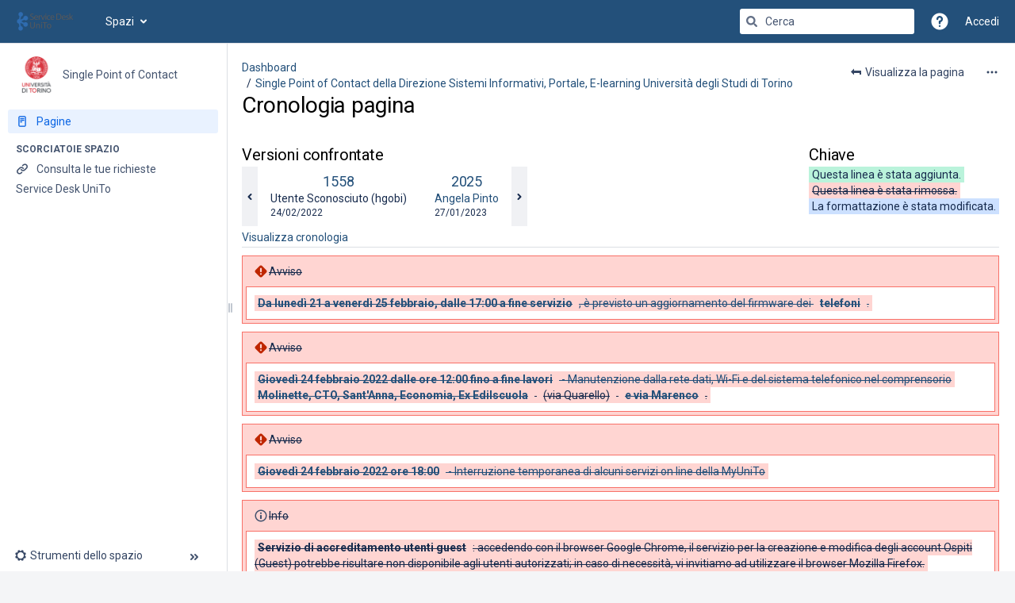

--- FILE ---
content_type: text/html;charset=UTF-8
request_url: https://help.unito.it/pages/diffpagesbyversion.action?pageId=8290326&originalVersion=1558&revisedVersion=2025
body_size: 14858
content:
    

<!DOCTYPE html>
<html lang="it-IT"  data-theme='dark:dark light:light spacing:spacing' data-color-mode='light' >
<head>
            
        

                            <title>Confronto fra pagine - Single Point of Contact della Direzione Sistemi Informativi, Portale, E-learning Università degli Studi di Torino (v.1558 vs v.2025) - Single Point of Contact - Service Desk UniTo Knowledge Base</title>
    
        

                        
    
                        
    

                
    
    <meta http-equiv="X-UA-Compatible" content="IE=EDGE,chrome=IE7">
<meta charset="UTF-8">
<meta id="confluence-context-path" name="confluence-context-path" content="">
<meta id="confluence-base-url" name="confluence-base-url" content="https://help.unito.it">

    <meta id="atlassian-token" name="atlassian-token" content="22885bae90a43a4333a8440dafa28c119527644a">


<meta id="confluence-space-key" name="confluence-space-key" content="SPOC">
<script type="text/javascript">
        var contextPath = '';
</script>

    

    <meta name="robots" content="noindex,nofollow">
    <meta name="robots" content="noarchive">
    <meta name="confluence-request-time" content="1769762683582">
        
    
        
            <style>.ia-fixed-sidebar, .ia-splitter-left {width: 285px;}.theme-default .ia-splitter #main {margin-left: 285px;}.ia-fixed-sidebar {visibility: hidden;}</style>
            <meta name="ajs-use-keyboard-shortcuts" content="true">
            <meta name="ajs-discovered-plugin-features" content="$discoveredList">
            <meta name="ajs-keyboardshortcut-hash" content="e9d8488ce92a968a567d3fede03ab99323edd19ba3ab58949bad13a03951a4d5">
            <meta id="team-calendars-has-jira-link" content="true">
            <meta name="ajs-team-calendars-display-time-format" content="displayTimeFormat12">
            <meta id="team-calendars-display-week-number" content="false">
            <meta id="team-calendars-user-timezone" content="Europe/Rome">
            <script type="text/x-template" id="team-calendars-messages" title="team-calendars-messages"><fieldset class="i18n hidden"><input type="hidden" name="calendar3.month.long.july" value="luglio"><input type="hidden" name="calendar3.day.short.wednesday" value="mer"><input type="hidden" name="calendar3.day.short.thursday" value="gio"><input type="hidden" name="calendar3.month.short.march" value="mar"><input type="hidden" name="calendar3.month.long.april" value="aprile"><input type="hidden" name="calendar3.month.long.october" value="ottobre"><input type="hidden" name="calendar3.month.long.august" value="agosto"><input type="hidden" name="calendar3.month.short.july" value="lug"><input type="hidden" name="calendar3.month.short.may" value="mag"><input type="hidden" name="calendar3.month.short.november" value="nov"><input type="hidden" name="calendar3.day.long.friday" value="venerdì"><input type="hidden" name="calendar3.day.long.sunday" value="domenica"><input type="hidden" name="calendar3.day.long.saturday" value="sabato"><input type="hidden" name="calendar3.month.short.april" value="apr"><input type="hidden" name="calendar3.day.long.wednesday" value="mercoledì"><input type="hidden" name="calendar3.month.long.december" value="dicembre"><input type="hidden" name="calendar3.month.short.october" value="ott"><input type="hidden" name="calendar3.day.long.monday" value="lunedì"><input type="hidden" name="calendar3.month.short.june" value="giu"><input type="hidden" name="calendar3.day.short.monday" value="lun"><input type="hidden" name="calendar3.day.short.tuesday" value="mar"><input type="hidden" name="calendar3.day.short.saturday" value="sab"><input type="hidden" name="calendar3.month.long.march" value="marzo"><input type="hidden" name="calendar3.month.long.june" value="giugno"><input type="hidden" name="calendar3.month.short.february" value="feb"><input type="hidden" name="calendar3.month.short.august" value="ago"><input type="hidden" name="calendar3.month.short.december" value="dic"><input type="hidden" name="calendar3.day.short.sunday" value="dom"><input type="hidden" name="calendar3.month.long.february" value="febbraio"><input type="hidden" name="calendar3.day.long.tuesday" value="martedì"><input type="hidden" name="calendar3.month.long.may" value="maggio"><input type="hidden" name="calendar3.month.long.september" value="settembre"><input type="hidden" name="calendar3.month.long.november" value="novembre"><input type="hidden" name="calendar3.month.short.january" value="gen"><input type="hidden" name="calendar3.month.short.september" value="set"><input type="hidden" name="calendar3.day.long.thursday" value="giovedì"><input type="hidden" name="calendar3.month.long.january" value="gennaio"><input type="hidden" name="calendar3.day.short.friday" value="ven"></fieldset></script>
            <meta name="ajs-emojis-allow-current-user-upload-emojis" content="false">
<meta name="ajs-emojis-max-upload-file-size" content="1">

            <meta name="ajs-is-confluence-admin" content="false">
            <meta name="ajs-connection-timeout" content="10000">
            
    
    
            <meta name="ajs-page-title" content="Single Point of Contact della Direzione Sistemi Informativi, Portale, E-learning Università degli Studi di Torino">
            <meta name="ajs-latest-published-page-title" content="Single Point of Contact della Direzione Sistemi Informativi, Portale, E-learning Università degli Studi di Torino">
            <meta name="ajs-space-name" content="Single Point of Contact">
            <meta name="ajs-page-id" content="8290326">
            <meta name="ajs-latest-page-id" content="8290326">
            <meta name="ajs-content-type" content="page">
            <meta name="ajs-parent-page-id" content="">
            <meta name="ajs-space-key" content="SPOC">
            <meta name="ajs-quicksearch-request-timeout" content="5000">
            <meta name="ajs-max-number-editors" content="12">
            <meta name="ajs-macro-placeholder-timeout" content="5000">
            <meta name="ajs-from-page-title" content="">
            <meta name="ajs-can-remove-page" content="false">
            <meta name="ajs-can-remove-page-hierarchy" content="false">
            <meta name="ajs-context-path" content="">
            <meta name="ajs-base-url" content="https://help.unito.it">
            <meta name="ajs-version-number" content="9.2.10">
            <meta name="ajs-build-number" content="9111">
            <meta name="ajs-remote-user" content="">
            <meta name="ajs-remote-user-key" content="">
            <meta name="ajs-remote-user-has-licensed-access" content="false">
            <meta name="ajs-remote-user-has-browse-users-permission" content="false">
            <meta name="ajs-current-user-fullname" content="">
            <meta name="ajs-current-user-avatar-uri-reference" content="/images/icons/profilepics/anonymous.svg">
            <meta name="ajs-static-resource-url-prefix" content="">
            <meta name="ajs-global-settings-attachment-max-size" content="104857600">
            <meta name="ajs-global-settings-quick-search-enabled" content="true">
            <meta name="ajs-user-locale" content="it_IT">
            <meta name="ajs-user-timezone-offset" content="3600000">
            <meta name="ajs-enabled-dark-features" content="com.atlassian.profiling.ita.metrics.deny,site-wide.shared-drafts,confluence.in.product.diagnostics.deny,theme.switcher.disable,site-wide.synchrony,confluence.view.edit.transition,confluence.attachments.bulk.delete,confluence-inline-comments-resolved,http.session.registrar,theme.switcher,scope.manage.subscriptions,atlassian.cdn.static.assets,confluence.efi.onboarding.rich.space.content,file-annotations,crowd.sync.nested.groups.group.membership.changes.batching.enabled,atlassian.webresource.performance.tracking.disable,confluence.page.readtime,atlassian.authentication.sso.fallback.to.cached.user.when.operation.failed,lucene.caching.filter,confluence.table.resizable,notification.batch,confluence-inline-comments-rich-editor,confluence.copy-heading-link,site-wide.synchrony.opt-in,atlassian.webresource.twophase.js.i18n.disabled,confluence.edit.wordcount,gatekeeper-ui-v2,confluence.search.improvements.ranking,crowd.event.transformer.directory.manager.cache,mobile.supported.version,crowd.sync.delete.user.memberships.batching.enabled,confluence.dark.theme.text.colors,quick-reload-inline-comments-flags,cql.search.screen,clc.quick.create,nps.survey.inline.dialog,confluence.efi.onboarding.new.templates,pdf-preview,com.atlassian.analytics.essential.supported,confluence.retention.rules.trash.fast.removal,previews.sharing,previews.versions,collaborative-audit-log,confluence.reindex.improvements,previews.conversion-service,atlassian.servlet.filter.default.to.licensed.access.enabled,read.only.mode,graphql,benefits.modal,previews.trigger-all-file-types,AsyncReplicationCache,attachment.extracted.text.extractor,confluence.readable.url,previews.sharing.pushstate,tc.tacca.dacca,confluence.reindex.audit,atlassian.rest.default.to.licensed.access.enabled,confluence.retention.rules.version.fast.removal,confluence.denormalisedpermissions,file-annotations.likes,v2.content.name.searcher,confluence.reindex.spaces,confluence.fast-xml-backup-restore,embedded.crowd.directory.azuread.enabled,pulp,confluence-inline-comments,confluence-inline-comments-dangling-comment,confluence.retention.rules">
            <meta name="ajs-atl-token" content="22885bae90a43a4333a8440dafa28c119527644a">
            <meta name="ajs-user-date-pattern" content="d MMM y">
            <meta name="ajs-access-mode" content="READ_WRITE">
            <meta name="ajs-render-mode" content="READ_WRITE">
            <meta name="ajs-same-site-cookie-default-policy" content="Lax">
            <meta name="ajs-date.format" content="dd/MM/yyyy">
    
    <link rel="shortcut icon" href="/s/fl1s9a/9111/4u2g82/11/_/favicon.ico">
    <link rel="icon" type="image/x-icon" href="/s/fl1s9a/9111/4u2g82/11/_/favicon.ico">


    <script>
window.WRM=window.WRM||{};window.WRM._unparsedData=window.WRM._unparsedData||{};window.WRM._unparsedErrors=window.WRM._unparsedErrors||{};
WRM._unparsedData["com.atlassian.applinks.applinks-plugin:applinks-common-exported.entity-types"]="{\u0022singular\u0022:{\u0022refapp.charlie\u0022:\u0022Charlie\u0022,\u0022fecru.project\u0022:\u0022Progetto Crucible\u0022,\u0022fecru.repository\u0022:\u0022Repository FishEye\u0022,\u0022stash.project\u0022:\u0022Progetto Stash\u0022,\u0022generic.entity\u0022:\u0022Progetto generico\u0022,\u0022confluence.space\u0022:\u0022Spazio Confluence\u0022,\u0022bamboo.project\u0022:\u0022Progetto Bamboo\u0022,\u0022jira.project\u0022:\u0022Progetto Jira\u0022},\u0022plural\u0022:{\u0022refapp.charlie\u0022:\u0022Charlie\u0022,\u0022fecru.project\u0022:\u0022Progetti Crucible\u0022,\u0022fecru.repository\u0022:\u0022Repository FishEye\u0022,\u0022stash.project\u0022:\u0022Progetti Stash\u0022,\u0022generic.entity\u0022:\u0022Progetti generici\u0022,\u0022confluence.space\u0022:\u0022Spazi Confluence\u0022,\u0022bamboo.project\u0022:\u0022Progetti Bamboo\u0022,\u0022jira.project\u0022:\u0022Progetti Jira\u0022}}";
WRM._unparsedData["com.atlassian.confluence.plugins.confluence-license-banner:confluence-license-banner-resources.license-details"]="{\u0022daysBeforeLicenseExpiry\u0022:0,\u0022daysBeforeMaintenanceExpiry\u0022:0,\u0022showLicenseExpiryBanner\u0022:false,\u0022showMaintenanceExpiryBanner\u0022:false,\u0022renewUrl\u0022:null,\u0022salesUrl\u0022:null}";
WRM._unparsedData["com.atlassian.plugins.atlassian-plugins-webresource-plugin:context-path.context-path"]="\u0022\u0022";
WRM._unparsedData["com.atlassian.analytics.analytics-client:policy-update-init.policy-update-data-provider"]="false";
WRM._unparsedData["com.atlassian.applinks.applinks-plugin:applinks-common-exported.authentication-types"]="{\u0022com.atlassian.applinks.api.auth.types.BasicAuthenticationProvider\u0022:\u0022Accesso di base\u0022,\u0022com.atlassian.applinks.api.auth.types.TrustedAppsAuthenticationProvider\u0022:\u0022Applicazioni affidabili\u0022,\u0022com.atlassian.applinks.api.auth.types.CorsAuthenticationProvider\u0022:\u0022CORS\u0022,\u0022com.atlassian.applinks.api.auth.types.OAuthAuthenticationProvider\u0022:\u0022OAuth\u0022,\u0022com.atlassian.applinks.api.auth.types.TwoLeggedOAuthAuthenticationProvider\u0022:\u0022OAuth\u0022,\u0022com.atlassian.applinks.api.auth.types.TwoLeggedOAuthWithImpersonationAuthenticationProvider\u0022:\u0022OAuth\u0022,\u0022com.atlassian.applinks.api.auth.types.ThreeLeggedOAuth2AuthenticationProvider\u0022:\u0022OAuth 2.0\u0022}";
WRM._unparsedData["com.atlassian.confluence.plugins.confluence-search-ui-plugin:confluence-search-ui-plugin-resources.i18n-data"]="{\u0022search.ui.recent.link.text\u0022:\u0022Visualizza altri contenuti visitati di recente\u0022,\u0022search.ui.search.results.empty\u0022:\u0022Non \u00e8 stato trovato nulla che corrisponda a \u201c{0}\u201d.\u0022,\u0022search.ui.filter.clear.selected\u0022:\u0022Cancella le voci selezionate\u0022,\u0022search.ui.content.name.search.items.panel.load.all.top.items.button.text\u0022:\u0022Mostra pi\u00f9 risultati per le app...\u0022,\u0022search.ui.filter.contributor.button.text\u0022:\u0022Collaboratore\u0022,\u0022search.ui.filter.space.current.label\u0022:\u0022ATTUALE\u0022,\u0022search.ui.clear.input.button.text\u0022:\u0022Cancella testo\u0022,\u0022search.ui.search.results.clear.button\u0022:\u0022cancella i filtri.\u0022,\u0022help.search.ui.link.title\u0022:\u0022Suggerimenti di ricerca\u0022,\u0022search.ui.container.close.text\u0022:\u0022Chiudi\u0022,\u0022search.ui.filter.date.month.text\u0022:\u0022Ultimo mese\u0022,\u0022search.ui.infinite.scroll.button.text\u0022:\u0022Pi\u00f9 risultati\u0022,\u0022search.ui.filter.date.button.text\u0022:\u0022Data\u0022,\u0022search.ui.filter.date.week.text\u0022:\u0022Ultima settimana\u0022,\u0022search.ui.result.subtitle.calendar\u0022:\u0022Team calendar\u0022,\u0022search.ui.filter.date.heading\u0022:\u0022Ultima modifica entro\u0022,\u0022search.ui.filter.space.input.label\u0022:\u0022Trova spazi...\u0022,\u0022search.ui.generic.error\u0022:\u0022Si \u00e8 verificato un errore. Aggiorna la pagina o contatta il tuo amministratore se il problema persiste.\u0022,\u0022search.ui.recent.spaces\u0022:\u0022Spazi recenti\u0022,\u0022search.ui.result.subtitle.space\u0022:\u0022Spazio\u0022,\u0022search.ui.filter.space.category.input.label\u0022:\u0022Trova categorie spazi...\u0022,\u0022search.ui.filter.space.archive.label\u0022:\u0022Ricerca negli spazi archiviati\u0022,\u0022search.ui.filter.label\u0022:\u0022filtro\u0022,\u0022search.ui.filter.date.all.text\u0022:\u0022In qualsiasi momento\u0022,\u0022search.ui.filter.date.hour.text\u0022:\u0022Ultimo giorno\u0022,\u0022search.ui.filters.heading\u0022:\u0022Filtra per\u0022,\u0022search.ui.filter.label.input.label\u0022:\u0022Trova etichette...\u0022,\u0022search.ui.recent.items.anonymous\u0022:\u0022Comincia l\u2019esplorazione. I tuoi risultati di ricerca compariranno qui.\u0022,\u0022search.ui.input.label\u0022:\u0022Cerca\u0022,\u0022search.ui.input.aria.label\u0022:\u0022Query di ricerca\u0022,\u0022search.ui.search.result\u0022:\u0022{0,choice,1#{0} risultato di ricerca|1\u003c{0} risultati di ricerca}\u0022,\u0022search.ui.filter.label.button.text\u0022:\u0022Etichetta\u0022,\u0022search.ui.container.clear.ariaLabel\u0022:\u0022Cancella\u0022,\u0022search.ui.input.alert\u0022:\u0022Premi invio per cominciare la ricerca\u0022,\u0022search.ui.filter.no.result.text\u0022:\u0022Impossibile trovare risultati che corrispondano alla tua ricerca\u0022,\u0022search.ui.result.subtitle.user\u0022:\u0022Profilo utente\u0022,\u0022search.ui.filter.contributor.input.label\u0022:\u0022Trova persone...\u0022,\u0022search.ui.filter.content.type.button.text\u0022:\u0022Tipo\u0022,\u0022search.ui.filter.date.year.text\u0022:\u0022Ultimo anno\u0022,\u0022search.ui.advanced.search.link.text\u0022:\u0022Ricerca avanzata\u0022,\u0022search.ui.filter.space.button.text\u0022:\u0022Spazio\u0022,\u0022search.ui.search.results.clear.line2\u0022:\u0022Prova un termine di ricerca diverso o\u0022,\u0022search.ui.filter.space.category.button.text\u0022:\u0022Categoria spazio\u0022,\u0022search.ui.search.results.clear.line1\u0022:\u0022Impossibile trovare risultati che corrispondano alla tua ricerca.\u0022,\u0022search.ui.content.name.search.items.panel.load.all.top.items.admin.button.text\u0022:\u0022Mostra pi\u00f9 risultati per impostazioni e app\u0022,\u0022search.ui.recent.pages\u0022:\u0022Visitate di recente\u0022,\u0022search.ui.search.result.anonymous\u0022:\u0022{0,choice,1#{0} risultato di ricerca|1\u003c{0} risultati di ricerca}. Hai un account? {1}Accedi{2} per ampliare la ricerca.\u0022,\u0022search.ui.recent.items.empty\u0022:\u0022Comincia l\u2019esplorazione. Le pagine e gli spazi che hai visitato di recente compariranno qui.\u0022,\u0022search.ui.filter.space.init.heading\u0022:\u0022spazi recenti\u0022}";
WRM._unparsedData["com.atlassian.applinks.applinks-plugin:applinks-common-exported.applinks-types"]="{\u0022crowd\u0022:\u0022Crowd\u0022,\u0022confluence\u0022:\u0022Confluence\u0022,\u0022fecru\u0022:\u0022Fisheye / Crucible\u0022,\u0022stash\u0022:\u0022Stash\u0022,\u0022jiraMobile\u0022:\u0022Jira DC Mobile Application\u0022,\u0022jira\u0022:\u0022Jira\u0022,\u0022refapp\u0022:\u0022Applicazione di riferimento\u0022,\u0022bamboo\u0022:\u0022Bamboo\u0022,\u0022confluenceMobile\u0022:\u0022Confluence DC Mobile Application\u0022,\u0022generic\u0022:\u0022Applicazione generica\u0022}";
WRM._unparsedData["com.atlassian.confluence.plugins.synchrony-interop:synchrony-status-banner-loader.synchrony-status"]="false";
WRM._unparsedData["com.atlassian.applinks.applinks-plugin:applinks-common-exported.applinks-help-paths"]="{\u0022entries\u0022:{\u0022applinks.docs.root\u0022:\u0022https://confluence.atlassian.com/display/APPLINKS-101/\u0022,\u0022applinks.docs.diagnostics.troubleshoot.sslunmatched\u0022:\u0022SSL+and+application+link+troubleshooting+guide\u0022,\u0022applinks.docs.diagnostics.troubleshoot.oauthsignatureinvalid\u0022:\u0022OAuth+troubleshooting+guide\u0022,\u0022applinks.docs.diagnostics.troubleshoot.oauthtimestamprefused\u0022:\u0022OAuth+troubleshooting+guide\u0022,\u0022applinks.docs.delete.entity.link\u0022:\u0022Create+links+between+projects\u0022,\u0022applinks.docs.adding.application.link\u0022:\u0022Link+Atlassian+applications+to+work+together\u0022,\u0022applinks.docs.administration.guide\u0022:\u0022Application+Links+Documentation\u0022,\u0022applinks.docs.oauth.security\u0022:\u0022OAuth+security+for+application+links\u0022,\u0022applinks.docs.troubleshoot.application.links\u0022:\u0022Troubleshoot+application+links\u0022,\u0022applinks.docs.diagnostics.troubleshoot.unknownerror\u0022:\u0022Network+and+connectivity+troubleshooting+guide\u0022,\u0022applinks.docs.configuring.auth.trusted.apps\u0022:\u0022Configuring+Trusted+Applications+authentication+for+an+application+link\u0022,\u0022applinks.docs.diagnostics.troubleshoot.authlevelunsupported\u0022:\u0022OAuth+troubleshooting+guide\u0022,\u0022applinks.docs.diagnostics.troubleshoot.ssluntrusted\u0022:\u0022SSL+and+application+link+troubleshooting+guide\u0022,\u0022applinks.docs.diagnostics.troubleshoot.unknownhost\u0022:\u0022Network+and+connectivity+troubleshooting+guide\u0022,\u0022applinks.docs.delete.application.link\u0022:\u0022Link+Atlassian+applications+to+work+together\u0022,\u0022applinks.docs.adding.project.link\u0022:\u0022Configuring+Project+links+across+Applications\u0022,\u0022applinks.docs.link.applications\u0022:\u0022Link+Atlassian+applications+to+work+together\u0022,\u0022applinks.docs.diagnostics.troubleshoot.oauthproblem\u0022:\u0022OAuth+troubleshooting+guide\u0022,\u0022applinks.docs.diagnostics.troubleshoot.migration\u0022:\u0022Update+application+links+to+use+OAuth\u0022,\u0022applinks.docs.relocate.application.link\u0022:\u0022Link+Atlassian+applications+to+work+together\u0022,\u0022applinks.docs.administering.entity.links\u0022:\u0022Create+links+between+projects\u0022,\u0022applinks.docs.upgrade.application.link\u0022:\u0022OAuth+security+for+application+links\u0022,\u0022applinks.docs.diagnostics.troubleshoot.connectionrefused\u0022:\u0022Network+and+connectivity+troubleshooting+guide\u0022,\u0022applinks.docs.configuring.auth.oauth\u0022:\u0022OAuth+security+for+application+links\u0022,\u0022applinks.docs.insufficient.remote.permission\u0022:\u0022OAuth+security+for+application+links\u0022,\u0022applinks.docs.configuring.application.link.auth\u0022:\u0022OAuth+security+for+application+links\u0022,\u0022applinks.docs.diagnostics\u0022:\u0022Application+links+diagnostics\u0022,\u0022applinks.docs.configured.authentication.types\u0022:\u0022OAuth+security+for+application+links\u0022,\u0022applinks.docs.adding.entity.link\u0022:\u0022Create+links+between+projects\u0022,\u0022applinks.docs.diagnostics.troubleshoot.unexpectedresponse\u0022:\u0022Network+and+connectivity+troubleshooting+guide\u0022,\u0022applinks.docs.configuring.auth.basic\u0022:\u0022Configuring+Basic+HTTP+Authentication+for+an+Application+Link\u0022,\u0022applinks.docs.diagnostics.troubleshoot.authlevelmismatch\u0022:\u0022OAuth+troubleshooting+guide\u0022}}";
WRM._unparsedData["com.atlassian.confluence.plugins.confluence-feature-discovery-plugin:confluence-feature-discovery-plugin-resources.test-mode"]="false";
if(window.WRM._dataArrived)window.WRM._dataArrived();</script>
<link rel="stylesheet" href="/s/76d649654dcfb5e6681c3f37416e5fc0-CDN/fl1s9a/9111/4u2g82/eb48ee784c339b4e221c8672e2cf5b37/_/download/contextbatch/css/_super/batch.css" data-wrm-key="_super" data-wrm-batch-type="context" media="all">
<link rel="stylesheet" href="/s/d41d8cd98f00b204e9800998ecf8427e-CDN/fl1s9a/9111/4u2g82/d71ebb934ee11c585565ddaf2df02c21/_/download/contextbatch/css/pagediffs,-_super/batch.css" data-wrm-key="pagediffs,-_super" data-wrm-batch-type="context" media="all">
<link rel="stylesheet" href="/s/d41d8cd98f00b204e9800998ecf8427e-CDN/fl1s9a/9111/4u2g82/a7418000d1e9d1fb2e4d354bd7fee896/_/download/contextbatch/css/atl.confluence.plugins.pagetree-desktop,main,-_super/batch.css" data-wrm-key="atl.confluence.plugins.pagetree-desktop,main,-_super" data-wrm-batch-type="context" media="all">
<link rel="stylesheet" href="/s/28f90d1820252c93f15fb3371ca7d8ca-CDN/fl1s9a/9111/4u2g82/681b7745e9a3f7287226661a0b59a19a/_/download/contextbatch/css/page,atl.general,-_super/batch.css?analytics-enabled=true&amp;cefp_collab_enabled=true&amp;cefp_ed_perm=false&amp;cefp_is_admin=false&amp;gatekeeper-ui-v2=true" data-wrm-key="page,atl.general,-_super" data-wrm-batch-type="context" media="all">
<link rel="stylesheet" href="/s/d41d8cd98f00b204e9800998ecf8427e-CDN/fl1s9a/9111/4u2g82/9.12.11/_/download/batch/com.atlassian.auiplugin:split_aui.page.design-tokens-compatibility-themes/com.atlassian.auiplugin:split_aui.page.design-tokens-compatibility-themes.css" data-wrm-key="com.atlassian.auiplugin:split_aui.page.design-tokens-compatibility-themes" data-wrm-batch-type="resource" media="all">
<link rel="stylesheet" href="/s/d41d8cd98f00b204e9800998ecf8427e-CDN/fl1s9a/9111/4u2g82/9.12.11/_/download/batch/com.atlassian.auiplugin:split_aui.splitchunk.vendors--370ef9fb90/com.atlassian.auiplugin:split_aui.splitchunk.vendors--370ef9fb90.css" data-wrm-key="com.atlassian.auiplugin:split_aui.splitchunk.vendors--370ef9fb90" data-wrm-batch-type="resource" media="all">
<link rel="stylesheet" href="/s/d41d8cd98f00b204e9800998ecf8427e-CDN/fl1s9a/9111/4u2g82/19.2.31/_/download/batch/com.atlassian.confluence.plugins.confluence-space-ia:spacesidebar/com.atlassian.confluence.plugins.confluence-space-ia:spacesidebar.css" data-wrm-key="com.atlassian.confluence.plugins.confluence-space-ia:spacesidebar" data-wrm-batch-type="resource" media="all">
<link rel="stylesheet" href="/s/fl1s9a/9111/4u2g82/11/_/styles/colors.css" media="all">
<link rel="stylesheet" href="/s/fl1s9a/9111/4u2g82/11/_/styles/custom.css" media="all">
<script src="/s/67881b288dd724d7d16f8c7a018e7fb2-CDN/fl1s9a/9111/4u2g82/eb48ee784c339b4e221c8672e2cf5b37/_/download/contextbatch/js/_super/batch.js?locale=it-IT" data-wrm-key="_super" data-wrm-batch-type="context" data-initially-rendered></script>
<script src="/s/d41d8cd98f00b204e9800998ecf8427e-CDN/fl1s9a/9111/4u2g82/d71ebb934ee11c585565ddaf2df02c21/_/download/contextbatch/js/pagediffs,-_super/batch.js" data-wrm-key="pagediffs,-_super" data-wrm-batch-type="context" data-initially-rendered></script>
<script src="/s/607a719655afdcb5fed530bac88886ff-CDN/fl1s9a/9111/4u2g82/a7418000d1e9d1fb2e4d354bd7fee896/_/download/contextbatch/js/atl.confluence.plugins.pagetree-desktop,main,-_super/batch.js?locale=it-IT" data-wrm-key="atl.confluence.plugins.pagetree-desktop,main,-_super" data-wrm-batch-type="context" data-initially-rendered></script>
<script src="/s/f757f285b07a73f8d5df473cb6862802-CDN/fl1s9a/9111/4u2g82/681b7745e9a3f7287226661a0b59a19a/_/download/contextbatch/js/page,atl.general,-_super/batch.js?analytics-enabled=true&amp;cefp_collab_enabled=true&amp;cefp_ed_perm=false&amp;cefp_is_admin=false&amp;gatekeeper-ui-v2=true&amp;locale=it-IT" data-wrm-key="page,atl.general,-_super" data-wrm-batch-type="context" data-initially-rendered></script>
<script src="/s/8c1304a4b7930e97a7da05055001ec02-CDN/fl1s9a/9111/4u2g82/9.12.11/_/download/batch/com.atlassian.auiplugin:split_aui.splitchunk.532dee4ffd/com.atlassian.auiplugin:split_aui.splitchunk.532dee4ffd.js?locale=it-IT" data-wrm-key="com.atlassian.auiplugin:split_aui.splitchunk.532dee4ffd" data-wrm-batch-type="resource" data-initially-rendered></script>
<script src="/s/8c1304a4b7930e97a7da05055001ec02-CDN/fl1s9a/9111/4u2g82/9.12.11/_/download/batch/com.atlassian.auiplugin:split_aui.splitchunk.0e8e0008dd/com.atlassian.auiplugin:split_aui.splitchunk.0e8e0008dd.js?locale=it-IT" data-wrm-key="com.atlassian.auiplugin:split_aui.splitchunk.0e8e0008dd" data-wrm-batch-type="resource" data-initially-rendered></script>
<script src="/s/8c1304a4b7930e97a7da05055001ec02-CDN/fl1s9a/9111/4u2g82/9.12.11/_/download/batch/com.atlassian.auiplugin:split_aui.page.design-tokens-base-themes/com.atlassian.auiplugin:split_aui.page.design-tokens-base-themes.js?locale=it-IT" data-wrm-key="com.atlassian.auiplugin:split_aui.page.design-tokens-base-themes" data-wrm-batch-type="resource" data-initially-rendered></script>
<script src="/s/8c1304a4b7930e97a7da05055001ec02-CDN/fl1s9a/9111/4u2g82/9.12.11/_/download/batch/com.atlassian.auiplugin:split_aui.page.design-tokens-compatibility-themes/com.atlassian.auiplugin:split_aui.page.design-tokens-compatibility-themes.js?locale=it-IT" data-wrm-key="com.atlassian.auiplugin:split_aui.page.design-tokens-compatibility-themes" data-wrm-batch-type="resource" data-initially-rendered></script>
<script src="/s/8c1304a4b7930e97a7da05055001ec02-CDN/fl1s9a/9111/4u2g82/9.12.11/_/download/batch/com.atlassian.auiplugin:split_aui.splitchunk.vendors--1d1867466a/com.atlassian.auiplugin:split_aui.splitchunk.vendors--1d1867466a.js?locale=it-IT" data-wrm-key="com.atlassian.auiplugin:split_aui.splitchunk.vendors--1d1867466a" data-wrm-batch-type="resource" data-initially-rendered></script>
<script src="/s/8c1304a4b7930e97a7da05055001ec02-CDN/fl1s9a/9111/4u2g82/9.12.11/_/download/batch/com.atlassian.auiplugin:split_aui.splitchunk.1d1867466a/com.atlassian.auiplugin:split_aui.splitchunk.1d1867466a.js?locale=it-IT" data-wrm-key="com.atlassian.auiplugin:split_aui.splitchunk.1d1867466a" data-wrm-batch-type="resource" data-initially-rendered></script>
<script src="/s/8c1304a4b7930e97a7da05055001ec02-CDN/fl1s9a/9111/4u2g82/9.12.11/_/download/batch/com.atlassian.auiplugin:split_aui.page.design-tokens-api/com.atlassian.auiplugin:split_aui.page.design-tokens-api.js?locale=it-IT" data-wrm-key="com.atlassian.auiplugin:split_aui.page.design-tokens-api" data-wrm-batch-type="resource" data-initially-rendered></script>
<script src="/s/8c1304a4b7930e97a7da05055001ec02-CDN/fl1s9a/9111/4u2g82/19.2.31/_/download/batch/com.atlassian.confluence.plugins.confluence-frontend:split_inline-dialog/com.atlassian.confluence.plugins.confluence-frontend:split_inline-dialog.js?locale=it-IT" data-wrm-key="com.atlassian.confluence.plugins.confluence-frontend:split_inline-dialog" data-wrm-batch-type="resource" data-initially-rendered></script>
<script src="/s/99914b932bd37a50b983c5e7c90ae93b-CDN/fl1s9a/9111/4u2g82/19.2.31/_/download/batch/com.atlassian.confluence.plugins.confluence-space-ia:soy-resources/com.atlassian.confluence.plugins.confluence-space-ia:soy-resources.js?locale=it-IT" data-wrm-key="com.atlassian.confluence.plugins.confluence-space-ia:soy-resources" data-wrm-batch-type="resource" data-initially-rendered></script>
<script src="/s/8c1304a4b7930e97a7da05055001ec02-CDN/fl1s9a/9111/4u2g82/9.2.10/_/download/batch/com.atlassian.confluence.plugins.editor-loader:background-loading-editor/com.atlassian.confluence.plugins.editor-loader:background-loading-editor.js?locale=it-IT" data-wrm-key="com.atlassian.confluence.plugins.editor-loader:background-loading-editor" data-wrm-batch-type="resource" data-initially-rendered></script>
<script src="/s/8c1304a4b7930e97a7da05055001ec02-CDN/fl1s9a/9111/4u2g82/9.12.11/_/download/batch/com.atlassian.auiplugin:split_jquery.ui.sortable/com.atlassian.auiplugin:split_jquery.ui.sortable.js?locale=it-IT" data-wrm-key="com.atlassian.auiplugin:split_jquery.ui.sortable" data-wrm-batch-type="resource" data-initially-rendered></script>
<script src="/s/8c1304a4b7930e97a7da05055001ec02-CDN/fl1s9a/9111/4u2g82/19.2.31/_/download/batch/com.atlassian.confluence.plugins.confluence-space-ia:spacesidebar/com.atlassian.confluence.plugins.confluence-space-ia:spacesidebar.js?locale=it-IT" data-wrm-key="com.atlassian.confluence.plugins.confluence-space-ia:spacesidebar" data-wrm-batch-type="resource" data-initially-rendered></script>

    

        
    

        
    
    <link href="https://fonts.googleapis.com/css?family=Roboto:400,700" rel="stylesheet">
<link rel="stylesheet" type="text/css" href="https://unito.tv/confluence/css/custom.css" /> 
<style>
   #footer-logo {
        display: none;
   }
   .footerLink {
        display: inline-block; 
        margin: 1rem auto;
        font-size: 1rem;
  }
li[role="presentation"] > #theme-button {
    display: none !important;
}
</style>

<script>
(function() {
    // Funzione che forza gli attributi del tema chiaro
    function enforceLightMode() {
        var htmlTag = document.documentElement;
        
        // Se l'attributo è impostato su dark (o auto che risolve in dark), forzalo a light
        if (htmlTag.getAttribute('data-color-mode') !== 'light') {
            htmlTag.setAttribute('data-color-mode', 'light');
        }
        
        // Gestione attributi legacy o specifici di alcune versioni di AtlasKit
        if (htmlTag.getAttribute('data-theme') === 'dark') {
            htmlTag.setAttribute('data-theme', 'light');
        }
    }

    // 1. Esegui subito all'avvio
    enforceLightMode();

    // 2. Crea un osservatore che controlla se Confluence prova a cambiare il tema
    // Questo contrasta l'impostazione "In base al sistema" che scatta dopo il caricamento pagina
    var observer = new MutationObserver(function(mutations) {
        mutations.forEach(function(mutation) {
            if (mutation.attributeName === 'data-color-mode' || mutation.attributeName === 'data-theme') {
                var htmlTag = document.documentElement;
                // Se rileva un tentativo di passare al dark mode, lo blocca
                if (htmlTag.getAttribute('data-color-mode') === 'dark') {
                    enforceLightMode();
                }
            }
        });
    });

    // Avvia l'osservatore sul tag HTML
    observer.observe(document.documentElement, {
        attributes: true,
        attributeFilter: ['data-color-mode', 'data-theme']
    });
})();
</script>


    
                <link rel="canonical" href="https://help.unito.it/spaces/SPOC/pages/8290326/Single+Point+of+Contact+della+Direzione+Sistemi+Informativi+Portale+E-learning+Universit%C3%A0+degli+Studi+di+Torino">
        <link rel="shortlink" href="https://help.unito.it/x/FoB_/">
    <meta name="wikilink" content="[SPOC:Single Point of Contact della Direzione Sistemi Informativi, Portale, E-learning Università degli Studi di Torino]">
    <meta name="page-version" content="3742">
    <meta name="ajs-page-version" content="3742">

</head>

    
<body      id="com-atlassian-confluence" class="theme-default  aui-layout aui-theme-default">

        
            <div id='stp-licenseStatus-banner'></div>
    <div id="page">
<div id="full-height-container">
    <div id="header-precursor">
        <div class="cell">
            
                            </div>
    </div>
    
    





<style>
    html[data-color-mode="light"][data-theme~="light:light"],
    html[data-color-mode="dark"][data-theme~="dark:light"] {
        --confluence-custom-logo-content: url('/download/attachments/327682/atl.site.logo?version=2&amp;modificationDate=1505900804000&amp;api=v2');
    }
</style>

<header id="header" role="banner">
            <a class="aui-skip-link" href="https://help.unito.it/login.action?os_destination=%2Fpages%2Fdiffpagesbyversion.action%3FpageId%3D8290326%26originalVersion%3D1558%26revisedVersion%3D2025" tabindex="1">Accedi</a>
        <nav class="aui-header aui-dropdown2-trigger-group" aria-label="Sito"><div class="aui-header-inner"><div class="aui-header-primary"><span id="logo" class="aui-header-logo aui-header-logo-custom"><a href="/" aria-label="Vai alla home page"><img src="/download/attachments/327682/atl.site.logo?version=2&amp;modificationDate=1505900804000&amp;api=v2" alt="Service Desk UniTo Knowledge Base" /></a></span><ul class="aui-nav">
                            <li>
            
    
        
<a  id="space-directory-link" href="/spacedirectory/view.action"  class=" aui-nav-imagelink"   title="Spazi">
            <span>Spazi</span>
    </a>
        </li>
                                <li class="aui-buttons">
            </li>
</ul>
</div><div class="aui-header-secondary"><ul class="aui-nav">
                        <li>
        <div id="search-ui" class="aui-quicksearch dont-default-focus header-quicksearch"><button id="quick-search-query-button" aria-label="Cerca" aria-haspopup= "dialog" ></button><input id="quick-search-query" title="Query di ricerca" aria-label="Query di ricerca" placeholder="Cerca" type="text" aria-haspopup= "dialog" /><div id="quick-search-alert" role="alert">Premi invio per cominciare la ricerca</div><aui-spinner size="small"></aui-spinner></div>
    </li>
        <li>
            
        <a id="help-menu-link" role="button" class="aui-nav-link aui-dropdown2-trigger aui-dropdown2-trigger-arrowless" href="#" aria-haspopup="true" aria-owns="help-menu-link-content" title="Aiuto">
        <span class="aui-icon aui-icon-small aui-iconfont-question-filled">Aiuto</span>
    </a>
    <nav id="help-menu-link-content" class="aui-dropdown2 aui-style-default" >
                    <div class="aui-dropdown2-section">
                                    <strong role="heading" aria-level="2"></strong>
                                <ul role="menu"
                     role="menu"                    aria-label="Aiuto"                    id="help-menu-link-pages"                    class="aui-list-truncate section-pages first">
                                            <li role="presentation">
        
            
<a role="menuitem"  id="confluence-help-link" href="https://docs.atlassian.com/confluence/docs-92/" class="    "      title="Visita la documentazione di Confluence"  target="_blank"
>
        Guida online
</a>
</li>
                                            <li role="presentation">
    
                
<a role="menuitem"  id="keyboard-shortcuts-link" href="#" class="    "      title="Visualizza i tasti di scelta rapida disponibili" >
        Scorciatoie da tastiera
</a>
</li>
                                            <li role="presentation">
    
            
<a role="menuitem"  id="feed-builder-link" href="/configurerssfeed.action" class="    "      title="Crea il tuo feed RSS personalizzato." >
        Generatore dei feed
</a>
</li>
                                            <li role="presentation">
    
            
<a role="menuitem"  id="whats-new-menu-link" href="https://confluence.atlassian.com/display/DOC/Confluence+9.2+Release+Notes" class="    "   >
        Ultime novità
</a>
</li>
                                            <li role="presentation">
    
            
<a role="menuitem"  id="confluence-about-link" href="/aboutconfluencepage.action" class="    "      title="Ottieni maggiori informazioni su Confluence" >
        Informazioni su Confluence
</a>
</li>
                                    </ul>
            </div>
            </nav>
    
    </li>
        <li>
                
    
    </li>
        <li>
            
    </li>
        <li>
                                            <li>
        
            
<a role="menuitem"  id="login-link" href="/login.action?os_destination=%2Fpages%2Fdiffpagesbyversion.action%3FpageId%3D8290326%26originalVersion%3D1558%26revisedVersion%3D2025" class="   user-item login-link "   >
        Accedi
</a>
</li>
                        
    </li>
    </ul>
</div></div><!-- .aui-header-inner--><aui-header-end></aui-header-end></nav><!-- .aui-header -->
    <br class="clear">
</header>
    

    
    	<div class="ia-splitter">
    		<div class="ia-splitter-left">
    			<div class="ia-fixed-sidebar" role="complementary" aria-label=barra laterale>
                                            
                            <div class="acs-side-bar ia-scrollable-section"><div class="acs-side-bar-space-info tipsy-enabled" data-configure-tooltip="Modifica i dettagli dello spazio"><a class="space-information-link" href="/spaces/SPOC/pages/8290326/Single+Point+of+Contact+della+Direzione+Sistemi+Informativi+Portale+E-learning+Universit%C3%A0+degli+Studi+di+Torino" title="Single Point of Contact"><div class="avatar"><div class="space-logo" data-key="SPOC" data-name="Single Point of Contact" data-entity-type="confluence.space"><div class="avatar-img-container"><div class="avatar-img-wrapper"><img class="avatar-img" src="/download/attachments/8290325/SPOC?version=3&amp;modificationDate=1675872048000&amp;api=v2" alt=""></div></div></div></div><div class="space-information-container"><div class="name" title="Single Point of Contact">Single Point of Contact</div></div></a><button type="button" class="flyout-handle icon aui-icon aui-icon-small aui-iconfont-edit" title="Modifica i dettagli dello spazio" >Modifica i dettagli dello spazio</button></div><div class="acs-side-bar-content"><div class="acs-nav-wrapper"><div class="acs-nav" data-has-create-permission="false" data-quick-links-state="show" data-page-tree-state="hide" data-nav-type="page-tree"><div class="acs-nav-sections"><div class="main-links-section "><ul class="acs-nav-list"><li class="acs-nav-item wiki aui-iconfont-page current-item" aria-current="true" data-collector-key="spacebar-pages"><a class="acs-nav-item-link tipsy-enabled" href="/collector/pages.action?key=SPOC" data-collapsed-tooltip="Pagine"><span class="aui-icon wiki aui-iconfont-page"></span><span class="acs-nav-item-label">Pagine</span></a></li></ul></div><div class="quick-links-wrapper"><h2 class="ia-quick-links-header-title">Scorciatoie spazio</h2><button class="aui-button icon aui-icon aui-iconfont-shortcut confluence-sidebar-closed-icon-spaceshortcut sidebar-flyout-button quick-links-section-button tipsy-enabled" aria-label="Scorciatoie spazio" aria-haspopup="dialog"></button><div class="quick-links-section "><ul class="acs-nav-list"><li class="acs-nav-item external_link aui-iconfont-link"><a class="acs-nav-item-link tipsy-enabled" href="https://askit.unito.it/servicedesk/customer/user/requests?status=open" data-collapsed-tooltip="null"><span class="aui-icon external_link aui-iconfont-link"></span><span class="acs-nav-item-label">Consulta le tue richieste</span></a></li></ul></div></div><div class="custom-sidebar"><div class="custom-sidebar-content"><div class="content"><p>Service Desk UniTo</p></div></div></div></div></div></div><div class="ia-secondary-container tipsy-enabled" data-tree-type="page-tree"></div></div><div class="hidden"><a href="/collector/pages.action?key=SPOC" id="space-pages-link"></a><script type="text/x-template" title="logo-config-content"><h2>Dettagli spazio</h2><div class="personal-space-logo-hint">La tua foto del profilo è utilizzata come logo per il tuo spazio personale. <a href='/users/profile/editmyprofilepicture.action' target='_blank'>Cambia la foto del tuo profilo</a>.</div></script></div></div><div class="space-tools-section"><div id="space-tools-menu-additional-items" class="hidden"><div data-label="Scorri pagine" data-class="" data-href="/pages/reorderpages.action?key=SPOC">Scorri pagine</div></div><button id="space-tools-menu-trigger"  class=" aui-dropdown2-trigger aui-button aui-button-subtle tipsy-enabled aui-dropdown2-trigger-arrowless " aria-controls="space-tools-menu" aria-haspopup="true" role="button" data-aui-trigger><span class="aui-icon aui-icon-small aui-iconfont-configure">Configura</span><span class="aui-button-label">Strumenti dello spazio</span><span class="aui-icon "></span></button><div id="space-tools-menu" class="aui-dropdown2 aui-style-default space-tools-dropdown" role="menu" hidden data-aui-alignment="top left"></div><a href="#" role="button" class="expand-collapse-trigger aui-icon aui-icon-small aui-iconfont-chevron-double-right" aria-expanded="false"></a></div>
                    
                        			</div>
    		</div>
        <!-- \#header -->

            
    
        <main role="main" id="main" class=" aui-page-panel clearfix">
                        <div id="main-header">
                        
    <div id="navigation" class="content-navigation view-information" role="region" aria-label="Strumenti della pagina">
                    <ul class="ajs-menu-bar">
                                                                    <li class="ajs-button normal">

        
        
    
                                                                        
    
    
            <a  id="viewPageLink"                href="/spaces/SPOC/pages/8290326/Single+Point+of+Contact+della+Direzione+Sistemi+Informativi+Portale+E-learning+Universit%C3%A0+degli+Studi+di+Torino"
                rel="nofollow"
                class="aui-button aui-button-subtle view"
                                                                                                >

                        <span>
                                    <span class="aui-icon aui-icon-small aui-iconfont-back-page"></span>
                                Visualizza la pagina
            </span>        </a>
    </li>
                    
        <li class="normal ajs-menu-item">
        <a id="action-menu-link" class="action aui-dropdown2-trigger-arrowless aui-button aui-button-subtle ajs-menu-title aui-dropdown2-trigger" href="#" aria-haspopup="true" aria-label="Altre opzioni" aria-owns="action-menu" data-container="#navigation">
            <span>
                                    <span class="aui-icon aui-icon-small aui-iconfont-more" aria-label="Altre opzioni" role="button"></span>
                                
            </span>
        </a>         <div id="action-menu" class="aui-dropdown2 aui-style-default confluence-dropdown2-scrollable"  role="menu" aria-labelledby="action-menu-link" >
                            <div class="aui-dropdown2-section">
                    <ul  id="action-menu-primary"                          class="section-primary first"                         role="presentation" >
                                                    <li
                    role="presentation"
            >

    
        
    
                                                                        
    
    
            <a  id="view-attachments-link"                href="/pages/viewpageattachments.action?pageId=8290326"
                rel="nofollow"
                class="action-view-attachments"
                 accessKey="t"                 title="Visualizza allegati"                                                 role="menuitem"                >

                        <span>
                                A(<u>l</u>)legati (20)
            </span>        </a>
    </li>
                                                <li
                    role="presentation"
            >

    
        
    
                                                                        
    
    
            <a  id="action-view-history-link"                href="/pages/viewpreviousversions.action?pageId=8290326"
                rel="nofollow"
                class="action-view-history"
                                                                                 role="menuitem"                >

                        <span>
                                Cronologia pagina
            </span>        </a>
    </li>
                                        </ul>
                </div>
                            <div class="aui-dropdown2-section">
                    <ul  id="action-menu-secondary"                          class="section-secondary"                         role="presentation" >
                                                    <li
                    role="presentation"
            >

    
        
    
                                                                        
    
    
            <a  id="view-page-info-link"                href="/pages/viewinfo.action?pageId=8290326"
                rel="nofollow"
                class="action-view-info"
                                                                                 role="menuitem"                >

                        <span>
                                Informazioni sulla Pagina
            </span>        </a>
    </li>
                                                <li
                    role="presentation"
            >

    
        
    
                                                                        
    
    
            <a  id="view-in-hierarchy-link"                href="/pages/reorderpages.action?key=SPOC&amp;openId=8290326#selectedPageInHierarchy"
                rel="nofollow"
                class=""
                                                                                 role="menuitem"                >

                        <span>
                                Visualizza in gerarchia
            </span>        </a>
    </li>
                                                <li
                    role="presentation"
            >

    
        
    
                                                                        
    
    
            <a  id="action-view-source-link"                href="/plugins/viewsource/viewpagesrc.action?pageId=8290326"
                rel="nofollow"
                class="action-view-source popup-link"
                                                                                 role="menuitem"                >

                        <span>
                                Vedi sorgente
            </span>        </a>
    </li>
                                                <li
                    role="presentation"
            >

    
        
    
                                                                        
    
    
            <a  id="action-export-pdf-link"                href="/spaces/flyingpdf/pdfpageexport.action?pageId=8290326&amp;atl_token=22885bae90a43a4333a8440dafa28c119527644a"
                rel="nofollow"
                class=""
                                                                                 role="menuitem"                >

                        <span>
                                Esporta in PDF
            </span>        </a>
    </li>
                                                <li
                    role="presentation"
            >

    
        
    
                                                                        
    
    
            <a  id="action-export-word-link"                href="/exportword?pageId=8290326"
                rel="nofollow"
                class="action-export-word"
                                                                                 role="menuitem"                >

                        <span>
                                Esporta in Word
            </span>        </a>
    </li>
                                        </ul>
                </div>
                    </div>
    </li>
            </ul>
    </div>

            
            <div id="title-heading" class="pagetitle with-breadcrumbs">
                
                                    <div id="breadcrumb-section">
                        
    
    
    <nav aria-label="Breadcrumb">
        <ol id="breadcrumbs">
                                                            
                                
            <li class="first" >
                                
                                    <span class=""><a href="/collector/pages.action?key=SPOC">Dashboard</a></span>
                                                                                                                    
                                
            <li>
                                
                                    <span class=""><a href="/spaces/SPOC/pages/8290326/Single+Point+of+Contact+della+Direzione+Sistemi+Informativi+Portale+E-learning+Universit%C3%A0+degli+Studi+di+Torino">Single Point of Contact della Direzione Sistemi Informativi, Portale, E-learning Università degli Studi di Torino</a></span>
                                                                                                    </ol>
    </nav>


                    </div>
                
                

                                    <h1 id="title-text" class="with-breadcrumbs">
                        Cronologia pagina
                    </h1>
                            </div>
        </div><!-- \#main-header -->
        
        

        
    

    

    
                
    
        




            
    

                                
    

    
    
        
    
    
                    
    


    
            
        

    
    

    
            
        



    
<div id="content" class="page view-information">
    


<div id="action-messages">
                        </div>



            <script type="text/x-template" title="searchResultsGrid">
    <table class="aui">
        <thead>
            <tr class="header">
                <th class="search-result-title">Titolo della pagina</th>
                <th class="search-result-space">Spazio</th>
                <th class="search-result-date">Aggiornato</th>
            </tr>
        </thead>
    </table>
</script>
<script type="text/x-template" title="searchResultsGridCount">
    <p class="search-result-count">{0}</p>
</script>
<script type="text/x-template" title="searchResultsGridRow">
    <tr class="search-result">
        <td class="search-result-title"><a href="{1}" class="content-type-{2}"><span>{0}</span></a></td>
        <td class="search-result-space"><a class="space" href="/display/{4}/" title="{3}">{3}</a></td>
        <td class="search-result-date"><span class="date" title="{6}">{5}</span></td>
    </tr>
</script>

        
    
                                
    
                        
                    <div class="diff-menu">
                <h2 class="diff-title">Versioni confrontate</h2>

                <div class="page-navigation section">
                                <div class="old page-version article">
                <h3 class="version-title">
                    <a class="page version-navigation view-historical-version-trigger" href="viewpage.action?pageId=74553161">
                        <span class="assistive">Versione precedente</span>
                        <span class="version"> 1558 </span>
                    </a>
                </h3>
                <p class="metadata author"><span class="assistive">changes.mady.by.user </span>    <span class="unknown-user">Utente Sconosciuto (hgobi)</span></p>
                <p class="metadata modified"><span class="assistive">Salvato su </span><time datetime="2022-02-24 15:02:04.0">24/02/2022</time></p>
            </div>
        
                    <span class="assistive">rispetto al</span>

                                <div class="new page-version article">
                <h3 class="version-title">
                    <a class="page version-navigation view-historical-version-trigger" href="viewpage.action?pageId=95427790">
                        <span class="assistive">Nuova versione</span>
                        <span class="version"> 2025 </span>
                    </a>
                </h3>
                <p class="metadata author"><span class="assistive">changes.mady.by.user </span>    <a href="    /display/~anpinto
"
                                   class="url fn"
                            >Angela Pinto</a></p>
                <p class="metadata modified"><span class="assistive">Salvato su </span><time datetime="2023-01-27 09:32:27.0">27/01/2023</time></p>
            </div>
        
                    <div class="diff-navigation nav">
                        <ul>
                                                    <li><a class="previous version-navigation aui-icon aui-icon-small aui-iconfont-chevron-left" href="diffpages.action?originalId=74553160&amp;pageId=74553161">
                                <span>Modifica precedente: Differenze tra la versione 1,557 e 1,558</span>
                            </a></li>
                                                                            <li><a class="next version-navigation aui-icon aui-icon-small aui-iconfont-chevron-right" href="diffpages.action?originalId=95427790&amp;pageId=95427791">
                                <span>Modifica seguente: Differenze tra la versione 2,025 e 2,026</span>
                            </a></li>
                                                   <li><a class="all version-navigation" href="/pages/viewpreviousversions.action?pageId=8290326">
                                <span>Visualizza cronologia</span>
                           </a></li>
                        </ul>
                    </div>
                </div>

                        <div class="legend">
            <h2 class="legend-title">Chiave</h2>
            <ul>
                <li><span class="diff-html-added">Questa linea è stata aggiunta.</span></li>
                <li><span class="diff-html-removed">Questa linea è stata rimossa.</span></li>
                <li><span class="diff-html-changed">La formattazione è stata modificata.</span></li>
            </ul>
        </div>
    
                                    </div>
                                                                
    
<div id="page-diffs" class="wiki-content">
            <table class="diff-macro diff-block-target diff-block-context diff-html-removed"><thead><tr><th class="diff-macro-title"><span class="diff-html-removed" id="removed-diff-0"><span class="icon macro-placeholder-icon" style="background-image: url(https://help.unito.it/s/fl1s9a/9111/4u2g82/_/plugins/servlet/confluence/placeholder/macro-icon?name=warning);"> </span>Avviso</span></th></tr></thead><tbody><tr><td class="diff-macro-body"><p><span style="color:var(--ds-text-accent-lime-bolder,#37471f);"><a class="external-link" href="https://www.unito.it/avvisi/da-lunedi-21-venerdi-25-febbraio-possibile-indisponibilita-delle-linee-telefoniche" rel="nofollow"><strong><span class="diff-html-removed">Da lunedì 21 a venerdì 25 febbraio, dalle 17:00 a fine servizio</span></strong><span class="diff-html-removed">, è previsto un aggiornamento del firmware dei </span><strong><span class="diff-html-removed">telefoni</span></strong><span class="diff-html-removed">.</span></a></span></p></td></tr></tbody></table><table class="diff-macro diff-block-target diff-block-context diff-html-removed"><thead><tr><th class="diff-macro-title"><span class="diff-html-removed"><span class="icon macro-placeholder-icon" style="background-image: url(https://help.unito.it/s/fl1s9a/9111/4u2g82/_/plugins/servlet/confluence/placeholder/macro-icon?name=warning);"> </span>Avviso</span></th></tr></thead><tbody><tr><td class="diff-macro-body"><p><a class="external-link" href="https://www.unito.it/avvisi/giovedi-24-febbraio-2022-possibili-malfunzionamenti-dalla-rete-dati-wi-fi-e-del-sistema" rel="nofollow"><strong><span class="diff-html-removed">Giovedì 24 febbraio 2022 dalle ore 12:00 fino a fine lavori</span></strong><span class="diff-html-removed"> - Manutenzione dalla rete dati, Wi-Fi e del sistema telefonico nel comprensorio </span><strong style="text-align: left;"><span class="diff-html-removed">Molinette, CTO, Sant'Anna, Economia, Ex Edilscuola</span></strong><span style="color:var(--ds-text,#172b4d);"><span><span class="diff-html-removed"> </span></span><span class="diff-html-removed">(via Quarello)</span><span><span class="diff-html-removed"> </span></span></span><strong style="text-align: left;"><span class="diff-html-removed">e via Marenco</span></strong><span style="color:var(--ds-text,#172b4d);"><span class="diff-html-removed">.</span></span></a></p></td></tr></tbody></table><table class="diff-macro diff-block-target diff-block-context diff-html-removed"><thead><tr><th class="diff-macro-title"><span class="diff-html-removed"><span class="icon macro-placeholder-icon" style="background-image: url(https://help.unito.it/s/fl1s9a/9111/4u2g82/_/plugins/servlet/confluence/placeholder/macro-icon?name=warning);"> </span>Avviso</span></th></tr></thead><tbody><tr><td class="diff-macro-body"><p><span style="color:var(--ds-text-accent-lime-bolder,#37471f);"><a class="external-link" href="https://www.unito.it/avvisi/giovedi-24-febbraio-2022-ore-18-interruzione-temporanea-di-alcuni-servizi-line-della-myunito" rel="nofollow"><strong><span class="diff-html-removed">Giovedì 24 febbraio 2022 ore 18:00</span></strong><span class="diff-html-removed"> - Interruzione temporanea di alcuni servizi on line della MyUniTo</span></a></span></p></td></tr></tbody></table><table class="diff-macro diff-block-target diff-block-context diff-html-removed"><thead><tr><th class="diff-macro-title"><span class="diff-html-removed"><span class="icon macro-placeholder-icon" style="background-image: url(https://help.unito.it/s/fl1s9a/9111/4u2g82/_/plugins/servlet/confluence/placeholder/macro-icon?name=info);"> </span>Info</span></th></tr></thead><tbody><tr><td class="diff-macro-body"><p><strong><span class="diff-html-removed">Servizio di accreditamento utenti guest</span></strong><span class="diff-html-removed">: accedendo con il browser Google Chrome, il servizio per la creazione e modifica degli account Ospiti (Guest) potrebbe risultare non disponibile agli utenti autorizzati; in caso di necessità, vi invitiamo ad utilizzare il browser Mozilla Firefox.</span></p></td></tr></tbody></table><p class="auto-cursor-target diff-block-context"><span style="letter-spacing: 0.0px;">Il Service Desk consente di tracciare e </span><strong style="letter-spacing: 0.0px;"><a class="external-link" href="https://askit.unito.it/servicedesk/customer/user/requests?status=open" rel="nofollow">consultare le richieste</a></strong><span style="letter-spacing: 0.0px;">, assicurandone la gestione in modo efficiente e con maggiore efficacia nel supportare gli utenti. Per tale ragione si invita a volere utilizzare lo strumento in via preferenziale rispetto agli altri canali disponibili.</span></p><p class="diff-context-placeholder">...</p><div class="table-wrap diff-block-target"><table class="relative-table wrapped confluenceTable" style="width: 76.1194%;"><colgroup> <col style="width: 50.3929%;" /> </colgroup><tbody><tr><td style="text-align: center;" class="confluenceTd"><p class="auto-cursor-target"><strong style="letter-spacing: 0.0px;">Service Desk UniTo</strong></p></td></tr><tr><td class="confluenceTd"><p><a class="external-link" href="https://askit.unito.it/servicedesk/customer/portal/22" rel="nofollow" style="letter-spacing: 0.0px;">Accreditamento utenze per l'accesso ai servizi on line di Ateneo</a></p><p style="list-style-type: none;"><a class="external-link" href="https://askit.unito.it/servicedesk/customer/portal/37" rel="nofollow">Architettura della rete di Ateneo (Networking)</a></p><p style="list-style-type: none;"><a class="external-link" href="https://askit.unito.it/servicedesk/customer/portal/21" rel="nofollow">Autenticazione ai servizi on line di Ateneo</a></p><p style="list-style-type: none;"><a class="external-link" href="https://askit.unito.it/servicedesk/customer/portal/23" rel="nofollow">Cartellonistica digitale (schermi iScreen)</a></p><p style="list-style-type: none;"><a class="external-link" href="https://askit.unito.it/servicedesk/customer/portal/54" rel="nofollow">Certificati per server e siti web</a></p><p><a class="external-link" href="https://askit.unito.it/servicedesk/customer/portal/31" rel="nofollow">Cloud e virtualizzazione</a></p><p style="list-style-type: none;"><a class="external-link" href="https://askit.unito.it/servicedesk/customer/portal/62" rel="nofollow">Disponibile progetti (Esco)</a></p><p style="list-style-type: none;"><a class="external-link" href="https://askit.unito.it/servicedesk/customer/portal/33" rel="nofollow">DNS (Domain Name System)</a></p><p style="list-style-type: none;"><a class="external-link" href="https://askit.unito.it/servicedesk/customer/portal/12" rel="nofollow">E-learning (Moodle e sistemi di registrazione delle lezioni)</a></p><p style="list-style-type: none;"><a class="external-link" href="https://askit.unito.it/servicedesk/customer/portal/42" rel="nofollow">Fax server</a></p><p style="list-style-type: none;"><a class="external-link" href="https://askit.unito.it/servicedesk/customer/portal/47" rel="nofollow">Firma Digitale con smart card e assistenza carta</a></p><p style="list-style-type: none;"><a href="https://help.unito.it/display/SDFDR/Firma+digitale+remota+%28U-Sign%29+-+Service+Desk" rel="nofollow">Firma Digitale Remota (U-Sign)<br /></a></p><p style="list-style-type: none;"><a class="external-link" href="https://askit.unito.it/servicedesk/customer/portal/72" rel="nofollow" style="letter-spacing: 0.0px;">Gestione estensione borse</a></p><p style="list-style-type: none;"><a class="external-link" href="https://askit.unito.it/servicedesk/customer/portal/15" rel="nofollow">Google Apps (Drive, Calendar, Documenti)</a></p><p style="list-style-type: none;"><a class="external-link" href="https://askit.unito.it/servicedesk/customer/portal/52" rel="nofollow">Hosting progetti speciali</a></p><p style="list-style-type: none;"><a class="external-link" href="https://askit.unito.it/servicedesk/customer/portal/51" rel="nofollow">Housing</a></p><p style="list-style-type: none;"><a class="external-link" href="https://askit.unito.it/servicedesk/customer/portal/59" rel="nofollow">Invio messaggi <span style="color:var(--ds-text-accent-teal-bolder,#164555);">SMS</span></a></p><p style="list-style-type: none;"><span style="color:var(--ds-text-accent-teal-bolder,#164555);"><a class="external-link" href="https://askit.unito.it/servicedesk/customer/portal/84" rel="nofollow" style="color: rgb(0,51,102);">IoT (Internet of Things)</a></span></p><p style="list-style-type: none;"><a class="external-link" href="https://askit.unito.it/servicedesk/customer/portal/65" rel="nofollow" style="letter-spacing: 0.0px;">Missioni (Esco)</a></p><p style="list-style-type: none;"><a class="external-link" href="https://askit.unito.it/servicedesk/customer/portal/24" rel="nofollow">Nomina e modifica dei RIF (Referenti per le informazioni e i servizi nel portale federale di Ateneo e per i sistemi informativi)</a></p><p style="list-style-type: none;"><a class="external-link" href="https://askit.unito.it/servicedesk/customer/portal/75" rel="nofollow">Office 365</a></p><p style="list-style-type: none;"><a class="external-link" href="https://askit.unito.it/servicedesk/customer/portal/79" rel="nofollow"><span class="diff-html-added" id="added-diff-0">Open Badge</span></a></p><p style="list-style-type: none;"><a class="external-link" href="https://askit.unito.it/servicedesk/customer/portal/13" rel="nofollow">Piattaforma Documentale (Alfresco)<br /></a></p><p style="list-style-type: none;"><a class="external-link" href="https://askit.unito.it/servicedesk/customer/portal/35" rel="nofollow" style="letter-spacing: 0.0px;">Piattaforma integrata per i concorsi di Ateneo (PICA)</a></p><p style="list-style-type: none;"><a href="https://help.unito.it/display/SDPEG" rel="nofollow">Posta elettronica e gruppi Google (mailing list)</a></p><p style="list-style-type: none;"><a class="external-link" href="https://askit.unito.it/servicedesk/customer/portal/34" rel="nofollow">Postazioni di lavoro informatiche (desktop management)</a></p><p style="list-style-type: none;"><a href="https://help.unito.it/display/SDUPL/University+Planner+%28UP%29+-+Service+Desk" rel="nofollow">Programmazione della didattica delle aule (University Planner - UP)</a></p><p style="list-style-type: none;"><a class="external-link" href="https://askit.unito.it/servicedesk/customer/portal/53" rel="nofollow">Proxy</a></p><p style="list-style-type: none;"><a class="external-link" href="https://askit.unito.it/servicedesk/customer/portal/71" rel="nofollow">Pubblicazioni online (Concorsi Web)</a></p><p style="list-style-type: none;"><a class="external-link" href="https://askit.unito.it/servicedesk/customer/portal/10" rel="nofollow">Qualità della Didattica (Edumeter)</a></p><p style="list-style-type: none;"><a class="external-link" href="https://askit.unito.it/servicedesk/customer/portal/43" rel="nofollow">Registro per le attività didattiche</a></p><p style="list-style-type: none;"><a class="external-link" href="https://askit.unito.it/servicedesk/customer/portal/8" rel="nofollow">Reportistica Carriere Studenti (ReCS)</a></p><p><a class="external-link" href="https://askit.unito.it/servicedesk/customer/portal/68" rel="nofollow">Rimborsi cassa economale (Esco)</a></p><p><a href="https://help.unito.it/pages/viewpage.action?pageId=12550959" rel="nofollow">Servizi tecnici eventi (conferenze, convegni, etc.</a>)</p><p><a class="external-link" href="https://askit.unito.it/servicedesk/customer/portal/41" rel="nofollow">Sistema di rilevazione presenze - Bollatrici</a></p><p><a href="https://help.unito.it/display/SDAPT" rel="nofollow">Sistema di verifica plagio nei documenti (Turnitin)</a></p><p><span style="color:var(--ds-text-accent-lime-bolder,#37471f);"> <a class="external-link" href="https://askit.unito.it/servicedesk/customer/portal/29" rel="nofollow">Sistema informatico per il placement (UniJob)</a> </span></p><p><span style="color:var(--ds-text-accent-lime-bolder,#37471f);"> <a class="external-link" href="https://askit.unito.it/servicedesk/customer/portal/70" rel="nofollow">Sistema informativo del patrimonio immobiliare (OpenSipi)</a> </span></p><p><a class="external-link" href="https://askit.unito.it/servicedesk/customer/portal/17" rel="nofollow" style="letter-spacing: 0.0px;">Siti web istituzionali (CampusNet e Drupal)</a></p><p style="list-style-type: none;"><a class="external-link" href="https://askit.unito.it/servicedesk/customer/portal/18" rel="nofollow">Siti web tematici (Drupal, Google Sites)</a></p><p style="list-style-type: none;"><a class="external-link" href="https://askit.unito.it/servicedesk/customer/portal/39" rel="nofollow">Software e applicazioni in dotazione al personale</a></p><p style="list-style-type: none;"><a href="https://help.unito.it/display/SDSOU/" rel="nofollow">Sondaggistica online (Uniquest)</a></p><p style="list-style-type: none;"><a class="external-link" href="https://askit.unito.it/servicedesk/customer/portal/78" rel="nofollow">Supporto alla compilazione della dichiarazione di accessibilità</a></p><p style="list-style-type: none;"><a href="https://help.unito.it/pages/viewpage.action?pageId=12550969" rel="nofollow">Supporto informatico e audio/video nelle aule didattiche <span class="diff-html-added" id="added-diff-1">e nelle sale riunioni</span></a></p><p style="list-style-type: none;"><a class="external-link" href="https://askit.unito.it/servicedesk/customer/portal/28" rel="nofollow">Supporto tecnico al caricamento tesi (Tesi on line)</a></p><p style="list-style-type: none;"><a class="external-link" href="https://askit.unito.it/servicedesk/customer/portal/69" rel="nofollow">Supporto <span class="diff-html-removed" id="removed-diff-1">tecnico per amministratori di help desk su </span><span class="diff-html-added" id="added-diff-2">riservato ai referenti dei servizi applicativi della </span>piattaforma HESK</a></p><p style="list-style-type: none;"><span> <a class="external-link" href="https://askit.unito.it/servicedesk/customer/portal/45" rel="nofollow">Telefonia fissa (linee)</a> </span></p><p style="list-style-type: none;"><span> <a class="external-link" href="https://askit.unito.it/servicedesk/customer/portal/46" rel="nofollow">Telefonia fissa (servizi)</a> <br /></span></p><p style="list-style-type: none;"><a class="external-link" href="https://askit.unito.it/servicedesk/customer/portal/44" rel="nofollow" style="letter-spacing: 0.0px;">Telefonia mobile</a></p><p style="list-style-type: none;"><span style="color:var(--ds-text-accent-lime-bolder,#37471f);"><a href="https://help.unito.it/display/SDVOL" rel="nofollow">Verbalizzazione esami online</a></span></p><p style="list-style-type: none;"><a class="external-link" href="https://askit.unito.it/servicedesk/customer/portal/50" rel="nofollow">VPN (Virtual Private Network)</a></p><p style="list-style-type: none;"><a class="external-link" href="https://askit.unito.it/servicedesk/customer/portal/20" rel="nofollow">Web conference/ Virtual Room (WebEx)</a></p><p style="list-style-type: none;"><a class="external-link" href="https://askit.unito.it/servicedesk/customer/portal/30" rel="nofollow">WiFi di Ateneo</a></p></td></tr></tbody></table></div><p class="diff-context-placeholder">...</p>
</div>
    
    

            
</div>

    

    




    
    

    
    
    
    


    
<div id="space-tools-web-items" class="hidden">
                <div data-label="Panoramica" data-href="/spaces/viewspacesummary.action?key=SPOC">Panoramica</div>
            <div data-label="Strumenti di contenuto" data-href="/pages/reorderpages.action?key=SPOC">Strumenti di contenuto</div>
    </div>
        



        <div id="sidebar-container">
                                                                </div><!-- \#sidebar-container -->

            </main><!-- \#main -->
            
    
    
        
            
            

<div id="footer" role="contentinfo">
    <section class="footer-body">

                                                    
        

        <ul id="poweredby">
            <li class="noprint">Con tecnologia <a href="https://www.atlassian.com/software/confluence" class="hover-footer-link" rel="nofollow">Atlassian Confluence</a> <span id='footer-build-information'>9.2.10</span></li>
            <li class="print-only">Stampato da Atlassian Confluence 9.2.10</li>
            <li class="noprint"><a href="https://support.atlassian.com/confluence-server/" class="hover-footer-link" rel="nofollow">Segnala un bug</a></li>
            <li class="noprint"><a href="https://www.atlassian.com/company" class="hover-footer-link" rel="nofollow">Novità da Atlassian</a></li>
        </ul>

        

        <div id="footer-logo"><a href="https://www.atlassian.com/" rel="nofollow">Atlassian</a></div>

                    <a href="https://help.unito.it/download/attachments/8290326/Informazioni%20sul%20trattamento%20dei%20dati%20personali%20del%20servizio%20di%20Service%20Desk.pdf?version=1&modificationDate=1575456222698&api=v2" class="footerLink">Informativa sul trattamento dei dati personali</a>
        
    </section>
</div>

    
</div>

</div><!-- \#full-height-container -->
</div><!-- \#page -->

    <span style="display:none;" id="confluence-server-performance">{"serverDuration": 217, "requestCorrelationId": "b3914ff135a0172a"}</span>
</body>
</html>
    


--- FILE ---
content_type: text/javascript;charset=UTF-8
request_url: https://help.unito.it/s/607a719655afdcb5fed530bac88886ff-CDN/fl1s9a/9111/4u2g82/a7418000d1e9d1fb2e4d354bd7fee896/_/download/contextbatch/js/atl.confluence.plugins.pagetree-desktop,main,-_super/batch.js?locale=it-IT
body_size: 186992
content:
WRMCB=function(e){var c=console;if(c&&c.log&&c.error){c.log('Error running batched script.');c.error(e);}}
;
try {
/* module-key = 'com.atlassian.confluence.plugins.pagetree:pagetree-js-resources', location = 'soy/pagetree.soy' */
// This file was automatically generated from pagetree.soy.
// Please don't edit this file by hand.

/**
 * @fileoverview Templates in namespace Confluence.Templates.Pagetree.Macro.
 */

if (typeof Confluence == 'undefined') { var Confluence = {}; }
if (typeof Confluence.Templates == 'undefined') { Confluence.Templates = {}; }
if (typeof Confluence.Templates.Pagetree == 'undefined') { Confluence.Templates.Pagetree = {}; }
if (typeof Confluence.Templates.Pagetree.Macro == 'undefined') { Confluence.Templates.Pagetree.Macro = {}; }


Confluence.Templates.Pagetree.Macro.loadingIndicator = function(opt_data, opt_ignored) {
  return '<div class="plugin_pagetree_children_loading_wrapper"><div class="spinner"></div><span class="plugin_pagetree_children_loading">' + soy.$$escapeHtml('Caricamento...') + '</span></div>';
};
if (goog.DEBUG) {
  Confluence.Templates.Pagetree.Macro.loadingIndicator.soyTemplateName = 'Confluence.Templates.Pagetree.Macro.loadingIndicator';
}

}catch(e){WRMCB(e)};
;
try {
/* module-key = 'com.atlassian.confluence.plugins.pagetree:pagetree-js-resources', location = 'com/atlassian/confluence/plugins/pagetree/resource/javascript/pagetree.js' */
(function(){var Q=function(y){function I(a){var b=a.target,c=b.getAttribute("data-type"),e="true"===a.currentTarget.getAttribute("data-mobile");if("toggle"===c)a.preventDefault(),a.stopPropagation(),B(a.target,null,null,null,e);else if("load-all-after"===c){var f=b.getAttribute("data-last-rendered-id");c=b.getAttribute("data-page-id")+"-"+b.getAttribute("data-tree-id");u(a.target,c,[],null,"","",e,!1,!0,f,null)}else if("load-all-before"===c)f=b.getAttribute("data-first-rendered-id"),c=b.getAttribute("data-page-id")+
"-"+b.getAttribute("data-tree-id"),b="childrenspan"+f+"-"+b.getAttribute("data-tree-id"),u(a.target,c,[],null,"","",e,!1,!1,null,f,b);else return;a.preventDefault();a.stopPropagation()}var d=this.$=y,C={},D={},B=function(a,b,c,e,f){var l="true"===a.dataset.expanded;if(void 0==b||null==b)b=!l;if(void 0==c||null==c)c=0;var k="true"===a.getAttribute("data-children-loaded");if(l!==b){var h=a.getAttribute("data-page-id")+"-"+a.getAttribute("data-tree-id"),n=d("#children"+h);k?(1==b?(a.classList.remove("aui-iconfont-chevron-right"),
a.classList.add("aui-iconfont-chevron-down"),a.setAttribute("data-expanded",!0),a.setAttribute("aria-expanded",!0)):(a.classList.remove("aui-iconfont-chevron-down"),a.classList.add("aui-iconfont-chevron-right"),a.setAttribute("data-expanded",!1),a.setAttribute("aria-expanded",!1)),1==b?0==f?n.slideDown(300):(n.removeClass("plugin-pagetree-hide-children"),n.animate({opacity:1})):0==f?n.slideUp(300):n.animate({opacity:0},{complete:function(){n.addClass("plugin-pagetree-hide-children")}}),e&&z(h)):u(a,
h,[],c,"",e,f,!0)}e&&z(h)},v=function(a,b,c,e){J(a);var f=d("#"+a).find('a.plugin_pagetree_childtoggle[data-type\x3d"toggle"]');f.each(function(l){B(this,b,999,l==f.length-1,e)});c.preventDefault();c.stopPropagation()},A=function(a){return a&&void 0!=a?a.split("-"):null},J=function(a){var b=a&&void 0!=a?A(a)[1]:null;d("div.plugin_pagetree").each(function(c){c==b&&(d(this).find("span.plugin_pagetree_status").removeClass("hidden"),d(this).find("div.plugin_pagetree_expandcollapse").addClass("hidden"))})},
z=function(a){var b=a&&void 0!=a?A(a)[1]:null;d("div.plugin_pagetree").each(function(c){c==b&&(d(this).find("span.plugin_pagetree_status").addClass("hidden"),d(this).find("div.plugin_pagetree_expandcollapse").removeClass("hidden"))})},K=function(a,b,c,e,f,l,k,h,n,q){var g=C[a];if(void 0===g)return g;g="Orphan"==b?g+("\x26hasRoot\x3dfalse\x26spaceKey\x3d"+f):g+("\x26hasRoot\x3dtrue\x26pageId\x3d"+b);g+="\x26treeId\x3d"+a+"\x26startDepth\x3d"+e+"\x26mobile\x3d"+k;d.each(c,function(){g+="\x26ancestors\x3d"+
this});h&&(g+="\x26loadMore\x3dtrue");null!=n&&(g+="\x26elementsAfter\x3d"+n);null!=q&&(g+="\x26elementsBefore\x3d"+q);g+="\x26treePageId\x3d"+l;0==k&&(g=(AJS.params.serverUrl||"")+g);return g},L=function(a){var b=null;d("div.plugin_pagetree").each(function(c){c==a&&(b=d(this))});return b},E=function(a){a=a.children("fieldset");var b={};0<a.length&&a.children("input").each(function(){b[this.name]=this.value});return b},M=function(a){a=a.children("fieldset");var b=[];0<a.length&&(a=a.children("fieldset"),
0<a.length&&a.children("input").each(function(){b.push(this.value)}));return b},u=function(a,b,c,e,f,l,k,h,n,q,g,r){function F(){if(q||g)a.innerHTML="Loading...";else{var p=Confluence.Templates.Pagetree.Macro.loadingIndicator();m.find(".plugin_pagetree_children_loading_wrapper .spinner").spin("small");g?m.html(p+m.html()):m.append(p)}}f=A(b);var N=f[0],w=f[1],m=d("#children"+b),t=E(L(w)),G=!1,H=0;"undefined"!==typeof r&&r&&(H=d("#"+r).offset().top);h?setTimeout(function(){G||F()},250):F();c=K(w,N,
c,e,t.spaceKey,t.treePageId,k,n,q,g);void 0!==c&&d.ajax({type:"GET",url:c,dataType:"text",success:function(p){var x=d(document.createElement("div"));x.html(p);x.find("ul[id^\x3d'child_ul']").length?(d(".plugin_pagetree_children_loading_wrapper").remove(),null!=g?(x=m.html(),m.html(p+x)):m.append(p),G=!0,"undefined"!==typeof r&&(p=d("#"+r).offset().top-H,document.getElementsByClassName("acs-side-bar")[0].scrollTop=document.getElementsByClassName("acs-side-bar")[0].scrollTop+p),m.children().length&&
m.hasClass("hidden")&&m.removeClass("hidden"),d("#plusminus"+b).addClass("aui-iconfont-chevron-down").removeClass("aui-iconfont-chevron-right"),d("#childrenspan"+D[parseInt(w)]+"-"+w).addClass("plugin_pagetree_current"),l&&z(b),"undefined"!==typeof a&&(a.setAttribute("data-children-loaded",!0),a.setAttribute("data-expanded",!0),a.setAttribute("aria-expanded",!0)),q&&d("#children"+b+" \x3e ul \x3e .page-tree-load-more-link-after").remove(),g&&d("#children"+b+" \x3e ul \x3e .page-tree-load-more-link-before").remove(),
d("div.plugin_pagetree_children_container:empty",m).addClass("hidden"),AJS.PageGadget&&AJS.PageGadget.contentsUpdated&&AJS.PageGadget.contentsUpdated()):window.location=t.loginUrl;AJS.trigger("pagetree-children-loaded")},error:function(p){"403"==p.status?m.text(t["i18n-pagetree.error.permission"]):m.text(t["i18n-pagetree.error.general"])}})},O=function(a,b,c){a[0].addEventListener("click",I,{passive:!1});var e=E(a),f="true"==e.noRoot,l=f?"Orphan-"+b:e.rootPageId+"-"+b,k="true"==e.mobile;k&&a[0].setAttribute("data-mobile",
k);C[b]=e.treeRequestId;D[b]=0==k?AJS.params.pageId:d("div.content-container").parent().attr("data-content-id");a.children("fieldset").each(function(){var h=d(this);h.children("input[treeId]").attr("value",b);h.children("input[rootPage]").attr("value",l)});f?(a.find("div.plugin_pagetree_children").attr("id","childrenOrphan-"+b),a.find("a.plugin_pagetree_expandall").click(function(h){v("childrenOrphan-"+b,!0,h,k);return!1}),a.find("a.plugin_pagetree_collapseall").click(function(h){v("childrenOrphan-"+
b,!1,h,k);return!1})):(a.find("div.plugin_pagetree_children").attr("id","children"+l),a.find("a.plugin_pagetree_expandall").click(function(h){v("children"+l,!0,h,k);return!1}),a.find("a.plugin_pagetree_collapseall").click(function(h){v("children"+l,!1,h,k);return!1}));a=M(a);u(void 0,l,a,e.startDepth,e.spaceKey,"",k,!1,c,null,null)};this.initPageTrees=function(a){d("div.plugin_pagetree").each(function(b){O(d(this),b,a)});P()};var P=function(){var a=self.placeFocus;a&&(self.placeFocus=function(){var b=
d("form[name\x3d'pagetreesearchform']");b.attr("name","inlinecommentform");a();b.attr("name","pagetreesearchform")})};d(".open-flyout-to-search").bind("click",function(a){d(".fly-out-open").length?setTimeout(function(){ConfluenceMobile.flyout.hide()},400):setTimeout(function(){ConfluenceMobile.flyout.show()},400);a.stopPropagation();a.preventDefault()})};Confluence=Confluence||{};Confluence.Plugins=Confluence.Plugins||{};Confluence.Plugins.PagetreeMacro={bind:function(y){(new Q(y)).initPageTrees(!1)}}})();
}catch(e){WRMCB(e)};
;
try {
/* module-key = 'com.atlassian.confluence.plugins.pagetree:pagetree-js-resources', location = 'com/atlassian/confluence/plugins/pagetree/resource/javascript/pagetree-desktop.js' */
AJS.toInit(function(a){Confluence.Plugins.PagetreeMacro.bind(a)});
}catch(e){WRMCB(e)};
;
try {
/* module-key = 'confluence.extra.jira:help-dialog-extension', location = '/jira/help-dialog.js' */
Confluence.KeyboardShortcuts&&Confluence.KeyboardShortcuts.Editor.push({context:"editor.actions",descKey:"Inserisci Issue/Filtro Jira"+":",keys:[["Ctrl+Shift+J"]]});
}catch(e){WRMCB(e)};
;
try {
/* module-key = 'com.atlassian.confluence.plugins.confluence-mentions-plugin:help-dialog-extension', location = 'js/help-dialog.js' */
AJS.toInit(function($) {
    // Add the shortcut to the shortcuts dialog
    Confluence.KeyboardShortcuts && Confluence.KeyboardShortcuts.Autoformat.push(
        {
            action: "@",
            context: "autoformat.autocomplete",
            description: "Riferimento"
        });
});
}catch(e){WRMCB(e)};
;
try {
/* module-key = 'com.atlassian.confluence.plugins.confluence-dashboard:footer-analytics', location = '/js/confluence-dashboard/utils/footer-analytics.js' */
define("confluence-dashboard/utils/footer-analytics",["jquery","ajs","confluence/meta"],function(e,a,t){"use strict";var n=i(e).default,o=i(a).default,c=i(t).default;function i(e){return e&&e.__esModule?e:{default:e}}o.toInit(function(){var e=c.get("page-id"),a=n("body").hasClass("dashboard");n("#footer").on("click","a",function(){o.trigger("analytics",{name:"confluence.footer.item.click",data:{pageId:e,isDashboard:a}})})})}),require(["confluence-dashboard/utils/footer-analytics"]);
}catch(e){WRMCB(e)};
;
try {
/* module-key = 'com.atlassian.auiplugin:split_aui.component.dialog2', location = 'aui.chunk.92a050c9e07d881596d1--de4858ab4a3b79a94171.js' */
"use strict";(globalThis.webpackChunk_auiRuntime=globalThis.webpackChunk_auiRuntime||[]).push([[9245],{8106:(e,t,i)=>{i.r(t),i.d(t,{dialog2:()=>b});i(7163);var a=i(6311),o=i(1415),n=i(9392),s=i(2496),u=i(6087),r=i(2390),l=i(9506),d=i(1005);const c={"aui-focus":"false","aui-blanketed":"true"};function f(e){var t;this._handlers=new WeakMap,this.$el=e?(0,a.default)(e):(0,a.default)(`\n        <section role="dialog" aria-modal="true" class="aui-layer aui-dialog2 aui-dialog2-medium">\n            <header class="aui-dialog2-header">\n                <h2 class="aui-dialog2-header-main"></h2>\n                ${l.CLOSE_BUTTON}\n                </button>\n            </header>\n            <div class="aui-dialog2-content"></div>\n            <footer class="aui-dialog2-footer"></footer>\n        </section>`),this.$header=this.$el.find(".aui-dialog2-header"),this.$content=this.$el.find(".aui-dialog2-content"),this.$footer=this.$el.find(".aui-dialog2-footer"),t=this.$el,a.default.each(c,(function(e,i){const a="data-"+e;t[0].hasAttribute(a)||t.attr(a,i)}))}f.prototype.on=function(e,t){const i=this.$el;if(!this._handlers.get(t)){const a=function(e){e.target===i.get(0)&&t.apply(this,arguments)};(0,s.default)(i).on(e,a),this._handlers.set(t,a)}return this},f.prototype.off=function(e,t){const i=this.$el,a=this._handlers.get(t);return a&&((0,s.default)(i).off(e,a),this._handlers.delete(t)),this},f.prototype.show=function(){return(0,s.default)(this.$el).show(),this},f.prototype.hide=function(){return(0,s.default)(this.$el).hide(),this},f.prototype.remove=function(){return(0,s.default)(this.$el).remove(),this},f.prototype.isVisible=function(){return(0,s.default)(this.$el).isVisible()};var h=(0,u.default)("dialog2",f),g=new Set;h.on=function(e,t){return g.has(t)||(s.default.on(e,".aui-dialog2",t),g.add(t)),this},h.off=function(e,t){return g.has(t)&&(s.default.off(e,".aui-dialog2",t),g.delete(t)),this},(0,a.default)(document).on("click keydown",`.aui-dialog2-header ${l.CLOSE_BUTTON_CLASS_SELECTOR}`,(function(e){("click"===e.type||e.keyCode===r.default.ENTER||e.keyCode===r.default.SPACE)&&(e.preventDefault(),h((0,a.default)(e.target).closest(".aui-dialog2")).hide())})),h.on("show",(function(e,t){!function(e){const t=e.querySelector(l.CLOSE_BUTTON_CLASS_SELECTOR);t&&(d.getMessageLogger(`Dialog2 [${l.CLOSE_BUTTON_CLASS_SELECTOR}]`,{removeInVersion:"10.0.0",sinceVersion:"9.6.0",extraInfo:"Replace it with another actionable element inside your Dialog which will trigger closing of the modal.",deprecationType:"MARKUP"})(),t.setAttribute("tabindex","0"));e.setAttribute("tabindex","-1");const i=e.hasAttribute("data-aui-focus-selector");i&&d.getMessageLogger("Dialog2 [data-aui-focus-selector] attribute",{removeInVersion:"10.0.0",alternativeName:"initialisation on DOM insertion",sinceVersion:"9.6.0",extraInfo:"Replace [data-aui-focus-selector] attribute with HTML [autofocus] attribute",deprecationType:"ATTRIBUTE"})();const a=e.querySelector("[autofocus]");if(a)return document.activeElement.blur(),void setTimeout((()=>a.focus()),0);if(i){const t=e.querySelector(i);if(t)return t.blur(),void setTimeout((()=>t.focus()),0)}const o=[...e.querySelectorAll('a[href], button, input, textarea, select, details,[tabindex]:not([tabindex="-1"])')].filter((e=>!e.hasAttribute("disabled")&&!e.getAttribute("aria-hidden")));if(o.length){let e=o.shift();return e.classList.contains(l.CLOSE_BUTTON_CLASS)&&(e=o.shift()),void(e&&(e.blur(),setTimeout((()=>e.focus()),0)))}e.focus()}(t[0])})),h.on("hide",(function(e,t){const i=(0,s.default)(t);t.data("aui-remove-on-hide")&&i.remove()})),(0,o.default)("aui/dialog2",h),(0,n.default)("dialog2",h);const b=h}},e=>{e.O(0,[8658,4496,1263,5131,2178,3447,9146,1661,5828,9121,8574,2016,1646,8235,2323,6534,9869,6843,700,9610,7794,8308,8072],(()=>{return t=8106,e(e.s=t);var t}));e.O()}]);
}catch(e){WRMCB(e)};
;
try {
/* module-key = 'com.atlassian.confluence.plugins.confluence-frontend:page-loading-indicator', location = '/includes/js/page-loading-indicator.js' */
define("confluence/page-loading-indicator",["jquery","underscore","ajs","confluence/templates"],function(c,q,a,l){return function(d){function g(){return c(".confluence-page-loading-blanket",d)}function k(){return c(".confluence-loading-indicator",d)}return{show:function(){0===g().length&&c(d).append(l.pageLoadingIndicator());g().show();k().spin({lines:12,length:8,width:4,radius:10,trail:60,speed:1.5,color:"var(--ds-text, #F0F0F0)"})},hide:function(){k().stop();g().hide()},showUntilResolved:function(h,
b){var e=this.hide.bind(this);this.show();h.then(function(){e()},function(){b&&a.messages.error(".confluence-page-loading-errors",{body:b});e()})},showUntilDialogVisible:function(h,b){var e=b||"Si \u00e8 verificato un errore durante la connessione al server. Riprova pi\u00f9 tardi.",f=this.hide.bind(this);b=c(".aui-dialog:visible");var m=c(".aui-dialog2:visible");b.length||m.length||this.show();h.then(function(){f()},function(){a.messages.error(".confluence-page-loading-errors",{body:e});f()});a.bind("show.dialog",function n(){a.unbind("show.dialog",
n);f()});if(null!=a.dialog2&&void 0!=a.dialog2)a.dialog2.on("show",function p(){a.dialog2.off("show",p);f()})},destroy:function(){d.remove(".confluence-page-loading-blanket")}}}});require("confluence/module-exporter").exportModuleAsGlobal("confluence/page-loading-indicator","Confluence.PageLoadingIndicator");
}catch(e){WRMCB(e)};
;
try {
/* module-key = 'com.atlassian.confluence.plugins.confluence-frontend:page-loading-indicator', location = '/includes/soy/page-loading-indicator.soy' */
// This file was automatically generated from page-loading-indicator.soy.
// Please don't edit this file by hand.

/**
 * @fileoverview Templates in namespace Confluence.Templates.
 */

if (typeof Confluence == 'undefined') { var Confluence = {}; }
if (typeof Confluence.Templates == 'undefined') { Confluence.Templates = {}; }


Confluence.Templates.pageLoadingIndicator = function(opt_data, opt_ignored) {
  return '<div class="confluence-page-loading-errors"></div><div class="confluence-page-loading-blanket aui-blanket" aria-hidden="false"><div class="confluence-loading-indicator"></div></div>';
};
if (goog.DEBUG) {
  Confluence.Templates.pageLoadingIndicator.soyTemplateName = 'Confluence.Templates.pageLoadingIndicator';
}

}catch(e){WRMCB(e)};
;
try {
/* module-key = 'com.atlassian.confluence.plugins.confluence-frontend:deferred-loaders', location = '/includes/js/deferred-dialog-loader.js' */
define("confluence/deferred-dialog-loader",["underscore","jquery","ajs","confluence/page-loading-indicator","confluence/api/event"],function(d,g,h,n,b){return function(){var p=n(g("body")),c,e=!1,f=!1,k=function(){e&&f&&c&&(b.trigger(c),c=void 0)};b.bind("page.move.dialog.ready",function(){e=!0;k()});b.bind("blogpost.move.dialog.ready",function(){f=!0;k()});d.each({movePageDialogTools:{resource:"confluence.web.resources:page-move-resources",selector:"#action-move-page-dialog-link",event:"deferred.page-move.tools-menu"},
movePageDialogEditor:{resource:"confluence.web.resources:page-move-resources",selector:"#rte-button-location",event:"deferred.page-move.editor"},moveBlogDialogTools:{resource:"confluence.web.resources:page-move-resources",selector:"#action-move-blogpost-dialog-link",event:"deferred.blog-move.tools-menu"},aboutConfluenceHelp:{resource:"confluence.web.resources:about",selector:"#confluence-about-link",event:"deferred.about-confluence.help-menu"}},function(a){g("body").on("click",a.selector,function(q){var l=
a.resource+".requested",m=WRM.require("wr!"+a.resource);m.then(function(){"confluence.web.resources:page-move-resources"!==a.resource?b.trigger(a.event):e&&f?b.trigger(a.event):c=a.event});p.showUntilDialogVisible(m);h.Analytics?h.Analytics.triggerPrivacyPolicySafeEvent(l):b.trigger("analyticsEvent",{name:l});q.preventDefault()})})}});require("confluence/module-exporter").safeRequire("confluence/deferred-dialog-loader",function(d){require("ajs").toInit(d)});
}catch(e){WRMCB(e)};
;
try {
/* module-key = 'com.atlassian.confluence.plugins.confluence-frontend:deferred-loaders', location = '/includes/js/page-permissions-deferred-loader.js' */
define("confluence/page-permissions-deferred-loader","confluence/dark-features confluence/legacy ajs confluence/page-loading-indicator jquery wrm".split(" "),function(b,c,a,e,f,g){var h=e(f("body"));return function(k){var d=g.require("wr!com.atlassian.confluence.plugins.confluence-page-restrictions-dialog:dialog-resources");d.then(function(){a.trigger("deferred.page.permissions")});h.showUntilDialogVisible(d,"Si \u00e8 verificato un errore durante il caricamento delle restrizioni della pagina. Ti invitiamo a riprovare pi\u00f9 tardi.");k.preventDefault()}});
require("confluence/module-exporter").safeRequire("confluence/page-permissions-deferred-loader",function(b){var c=require("ajs");c.toInit(function(a){a("body").on("click","#rte-button-restrictions,#action-page-permissions-link",b);c.bind("system-content-metadata.open-restrictions-dialog",b)})});
}catch(e){WRMCB(e)};
;
try {
/* module-key = 'com.lucidchart.confluence.plugins.lucid-confluence:lucidchart-macro-editor-resources', location = 'js/Reflect.js' */
/*! *****************************************************************************
Copyright (C) Microsoft. All rights reserved.
Licensed under the Apache License, Version 2.0 (the "License"); you may not use
this file except in compliance with the License. You may obtain a copy of the
License at http://www.apache.org/licenses/LICENSE-2.0

THIS CODE IS PROVIDED ON AN *AS IS* BASIS, WITHOUT WARRANTIES OR CONDITIONS OF ANY
KIND, EITHER EXPRESS OR IMPLIED, INCLUDING WITHOUT LIMITATION ANY IMPLIED
WARRANTIES OR CONDITIONS OF TITLE, FITNESS FOR A PARTICULAR PURPOSE,
MERCHANTABLITY OR NON-INFRINGEMENT.

See the Apache Version 2.0 License for specific language governing permissions
and limitations under the License.
***************************************************************************** */
var Reflect;
(function (Reflect) {
    "use strict";
    // Load global or shim versions of Map, Set, and WeakMap
    var functionPrototype = Object.getPrototypeOf(Function);
    var _Map = typeof Map === "function" ? Map : CreateMapPolyfill();
    var _Set = typeof Set === "function" ? Set : CreateSetPolyfill();
    var _WeakMap = typeof WeakMap === "function" ? WeakMap : CreateWeakMapPolyfill();
    // [[Metadata]] internal slot
    var __Metadata__ = new _WeakMap();
    /**
      * Applies a set of decorators to a property of a target object.
      * @param decorators An array of decorators.
      * @param target The target object.
      * @param targetKey (Optional) The property key to decorate.
      * @param targetDescriptor (Optional) The property descriptor for the target key
      * @remarks Decorators are applied in reverse order.
      * @example
      *
      *     class C {
      *         // property declarations are not part of ES6, though they are valid in TypeScript:
      *         // static staticProperty;
      *         // property;
      *
      *         constructor(p) { }
      *         static staticMethod(p) { }
      *         method(p) { }
      *     }
      *
      *     // constructor
      *     C = Reflect.decorate(decoratorsArray, C);
      *
      *     // property (on constructor)
      *     Reflect.decorate(decoratorsArray, C, "staticProperty");
      *
      *     // property (on prototype)
      *     Reflect.decorate(decoratorsArray, C.prototype, "property");
      *
      *     // method (on constructor)
      *     Object.defineProperty(C, "staticMethod",
      *         Reflect.decorate(decoratorsArray, C, "staticMethod",
      *             Object.getOwnPropertyDescriptor(C, "staticMethod")));
      *
      *     // method (on prototype)
      *     Object.defineProperty(C.prototype, "method",
      *         Reflect.decorate(decoratorsArray, C.prototype, "method",
      *             Object.getOwnPropertyDescriptor(C.prototype, "method")));
      *
      */
    function decorate(decorators, target, targetKey, targetDescriptor) {
        if (!IsUndefined(targetDescriptor)) {
            if (!IsArray(decorators)) {
                throw new TypeError();
            }
            else if (!IsObject(target)) {
                throw new TypeError();
            }
            else if (IsUndefined(targetKey)) {
                throw new TypeError();
            }
            else if (!IsObject(targetDescriptor)) {
                throw new TypeError();
            }
            targetKey = ToPropertyKey(targetKey);
            return DecoratePropertyWithDescriptor(decorators, target, targetKey, targetDescriptor);
        }
        else if (!IsUndefined(targetKey)) {
            if (!IsArray(decorators)) {
                throw new TypeError();
            }
            else if (!IsObject(target)) {
                throw new TypeError();
            }
            targetKey = ToPropertyKey(targetKey);
            return DecoratePropertyWithoutDescriptor(decorators, target, targetKey);
        }
        else {
            if (!IsArray(decorators)) {
                throw new TypeError();
            }
            else if (!IsConstructor(target)) {
                throw new TypeError();
            }
            return DecorateConstructor(decorators, target);
        }
    }
    Reflect.decorate = decorate;
    /**
      * A default metadata decorator factory that can be used on a class, class member, or parameter.
      * @param metadataKey The key for the metadata entry.
      * @param metadataValue The value for the metadata entry.
      * @returns A decorator function.
      * @remarks
      * If `metadataKey` is already defined for the target and target key, the
      * metadataValue for that key will be overwritten.
      * @example
      *
      *     // constructor
      *     @Reflect.metadata(key, value)
      *     class C {
      *     }
      *
      *     // property (on constructor, TypeScript only)
      *     class C {
      *         @Reflect.metadata(key, value)
      *         static staticProperty;
      *     }
      *
      *     // property (on prototype, TypeScript only)
      *     class C {
      *         @Reflect.metadata(key, value)
      *         property;
      *     }
      *
      *     // method (on constructor)
      *     class C {
      *         @Reflect.metadata(key, value)
      *         static staticMethod() { }
      *     }
      *
      *     // method (on prototype)
      *     class C {
      *         @Reflect.metadata(key, value)
      *         method() { }
      *     }
      *
      */
    function metadata(metadataKey, metadataValue) {
        function decorator(target, targetKey) {
            if (!IsUndefined(targetKey)) {
                if (!IsObject(target)) {
                    throw new TypeError();
                }
                targetKey = ToPropertyKey(targetKey);
                OrdinaryDefineOwnMetadata(metadataKey, metadataValue, target, targetKey);
            }
            else {
                if (!IsConstructor(target)) {
                    throw new TypeError();
                }
                OrdinaryDefineOwnMetadata(metadataKey, metadataValue, target, /*targetKey*/ undefined);
            }
        }
        return decorator;
    }
    Reflect.metadata = metadata;
    /**
      * Define a unique metadata entry on the target.
      * @param metadataKey A key used to store and retrieve metadata.
      * @param metadataValue A value that contains attached metadata.
      * @param target The target object on which to define metadata.
      * @param targetKey (Optional) The property key for the target.
      * @example
      *
      *     class C {
      *         // property declarations are not part of ES6, though they are valid in TypeScript:
      *         // static staticProperty;
      *         // property;
      *
      *         constructor(p) { }
      *         static staticMethod(p) { }
      *         method(p) { }
      *     }
      *
      *     // constructor
      *     Reflect.defineMetadata("custom:annotation", options, C);
      *
      *     // property (on constructor)
      *     Reflect.defineMetadata("custom:annotation", options, C, "staticProperty");
      *
      *     // property (on prototype)
      *     Reflect.defineMetadata("custom:annotation", options, C.prototype, "property");
      *
      *     // method (on constructor)
      *     Reflect.defineMetadata("custom:annotation", options, C, "staticMethod");
      *
      *     // method (on prototype)
      *     Reflect.defineMetadata("custom:annotation", options, C.prototype, "method");
      *
      *     // decorator factory as metadata-producing annotation.
      *     function MyAnnotation(options): Decorator {
      *         return (target, key?) => Reflect.defineMetadata("custom:annotation", options, target, key);
      *     }
      *
      */
    function defineMetadata(metadataKey, metadataValue, target, targetKey) {
        if (!IsObject(target)) {
            throw new TypeError();
        }
        else if (!IsUndefined(targetKey)) {
            targetKey = ToPropertyKey(targetKey);
        }
        return OrdinaryDefineOwnMetadata(metadataKey, metadataValue, target, targetKey);
    }
    Reflect.defineMetadata = defineMetadata;
    /**
      * Gets a value indicating whether the target object or its prototype chain has the provided metadata key defined.
      * @param metadataKey A key used to store and retrieve metadata.
      * @param target The target object on which the metadata is defined.
      * @param targetKey (Optional) The property key for the target.
      * @returns `true` if the metadata key was defined on the target object or its prototype chain; otherwise, `false`.
      * @example
      *
      *     class C {
      *         // property declarations are not part of ES6, though they are valid in TypeScript:
      *         // static staticProperty;
      *         // property;
      *
      *         constructor(p) { }
      *         static staticMethod(p) { }
      *         method(p) { }
      *     }
      *
      *     // constructor
      *     result = Reflect.hasMetadata("custom:annotation", C);
      *
      *     // property (on constructor)
      *     result = Reflect.hasMetadata("custom:annotation", C, "staticProperty");
      *
      *     // property (on prototype)
      *     result = Reflect.hasMetadata("custom:annotation", C.prototype, "property");
      *
      *     // method (on constructor)
      *     result = Reflect.hasMetadata("custom:annotation", C, "staticMethod");
      *
      *     // method (on prototype)
      *     result = Reflect.hasMetadata("custom:annotation", C.prototype, "method");
      *
      */
    function hasMetadata(metadataKey, target, targetKey) {
        if (!IsObject(target)) {
            throw new TypeError();
        }
        else if (!IsUndefined(targetKey)) {
            targetKey = ToPropertyKey(targetKey);
        }
        return OrdinaryHasMetadata(metadataKey, target, targetKey);
    }
    Reflect.hasMetadata = hasMetadata;
    /**
      * Gets a value indicating whether the target object has the provided metadata key defined.
      * @param metadataKey A key used to store and retrieve metadata.
      * @param target The target object on which the metadata is defined.
      * @param targetKey (Optional) The property key for the target.
      * @returns `true` if the metadata key was defined on the target object; otherwise, `false`.
      * @example
      *
      *     class C {
      *         // property declarations are not part of ES6, though they are valid in TypeScript:
      *         // static staticProperty;
      *         // property;
      *
      *         constructor(p) { }
      *         static staticMethod(p) { }
      *         method(p) { }
      *     }
      *
      *     // constructor
      *     result = Reflect.hasOwnMetadata("custom:annotation", C);
      *
      *     // property (on constructor)
      *     result = Reflect.hasOwnMetadata("custom:annotation", C, "staticProperty");
      *
      *     // property (on prototype)
      *     result = Reflect.hasOwnMetadata("custom:annotation", C.prototype, "property");
      *
      *     // method (on constructor)
      *     result = Reflect.hasOwnMetadata("custom:annotation", C, "staticMethod");
      *
      *     // method (on prototype)
      *     result = Reflect.hasOwnMetadata("custom:annotation", C.prototype, "method");
      *
      */
    function hasOwnMetadata(metadataKey, target, targetKey) {
        if (!IsObject(target)) {
            throw new TypeError();
        }
        else if (!IsUndefined(targetKey)) {
            targetKey = ToPropertyKey(targetKey);
        }
        return OrdinaryHasOwnMetadata(metadataKey, target, targetKey);
    }
    Reflect.hasOwnMetadata = hasOwnMetadata;
    /**
      * Gets the metadata value for the provided metadata key on the target object or its prototype chain.
      * @param metadataKey A key used to store and retrieve metadata.
      * @param target The target object on which the metadata is defined.
      * @param targetKey (Optional) The property key for the target.
      * @returns The metadata value for the metadata key if found; otherwise, `undefined`.
      * @example
      *
      *     class C {
      *         // property declarations are not part of ES6, though they are valid in TypeScript:
      *         // static staticProperty;
      *         // property;
      *
      *         constructor(p) { }
      *         static staticMethod(p) { }
      *         method(p) { }
      *     }
      *
      *     // constructor
      *     result = Reflect.getMetadata("custom:annotation", C);
      *
      *     // property (on constructor)
      *     result = Reflect.getMetadata("custom:annotation", C, "staticProperty");
      *
      *     // property (on prototype)
      *     result = Reflect.getMetadata("custom:annotation", C.prototype, "property");
      *
      *     // method (on constructor)
      *     result = Reflect.getMetadata("custom:annotation", C, "staticMethod");
      *
      *     // method (on prototype)
      *     result = Reflect.getMetadata("custom:annotation", C.prototype, "method");
      *
      */
    function getMetadata(metadataKey, target, targetKey) {
        if (!IsObject(target)) {
            throw new TypeError();
        }
        else if (!IsUndefined(targetKey)) {
            targetKey = ToPropertyKey(targetKey);
        }
        return OrdinaryGetMetadata(metadataKey, target, targetKey);
    }
    Reflect.getMetadata = getMetadata;
    /**
      * Gets the metadata value for the provided metadata key on the target object.
      * @param metadataKey A key used to store and retrieve metadata.
      * @param target The target object on which the metadata is defined.
      * @param targetKey (Optional) The property key for the target.
      * @returns The metadata value for the metadata key if found; otherwise, `undefined`.
      * @example
      *
      *     class C {
      *         // property declarations are not part of ES6, though they are valid in TypeScript:
      *         // static staticProperty;
      *         // property;
      *
      *         constructor(p) { }
      *         static staticMethod(p) { }
      *         method(p) { }
      *     }
      *
      *     // constructor
      *     result = Reflect.getOwnMetadata("custom:annotation", C);
      *
      *     // property (on constructor)
      *     result = Reflect.getOwnMetadata("custom:annotation", C, "staticProperty");
      *
      *     // property (on prototype)
      *     result = Reflect.getOwnMetadata("custom:annotation", C.prototype, "property");
      *
      *     // method (on constructor)
      *     result = Reflect.getOwnMetadata("custom:annotation", C, "staticMethod");
      *
      *     // method (on prototype)
      *     result = Reflect.getOwnMetadata("custom:annotation", C.prototype, "method");
      *
      */
    function getOwnMetadata(metadataKey, target, targetKey) {
        if (!IsObject(target)) {
            throw new TypeError();
        }
        else if (!IsUndefined(targetKey)) {
            targetKey = ToPropertyKey(targetKey);
        }
        return OrdinaryGetOwnMetadata(metadataKey, target, targetKey);
    }
    Reflect.getOwnMetadata = getOwnMetadata;
    /**
      * Gets the metadata keys defined on the target object or its prototype chain.
      * @param target The target object on which the metadata is defined.
      * @param targetKey (Optional) The property key for the target.
      * @returns An array of unique metadata keys.
      * @example
      *
      *     class C {
      *         // property declarations are not part of ES6, though they are valid in TypeScript:
      *         // static staticProperty;
      *         // property;
      *
      *         constructor(p) { }
      *         static staticMethod(p) { }
      *         method(p) { }
      *     }
      *
      *     // constructor
      *     result = Reflect.getMetadataKeys(C);
      *
      *     // property (on constructor)
      *     result = Reflect.getMetadataKeys(C, "staticProperty");
      *
      *     // property (on prototype)
      *     result = Reflect.getMetadataKeys(C.prototype, "property");
      *
      *     // method (on constructor)
      *     result = Reflect.getMetadataKeys(C, "staticMethod");
      *
      *     // method (on prototype)
      *     result = Reflect.getMetadataKeys(C.prototype, "method");
      *
      */
    function getMetadataKeys(target, targetKey) {
        if (!IsObject(target)) {
            throw new TypeError();
        }
        else if (!IsUndefined(targetKey)) {
            targetKey = ToPropertyKey(targetKey);
        }
        return OrdinaryMetadataKeys(target, targetKey);
    }
    Reflect.getMetadataKeys = getMetadataKeys;
    /**
      * Gets the unique metadata keys defined on the target object.
      * @param target The target object on which the metadata is defined.
      * @param targetKey (Optional) The property key for the target.
      * @returns An array of unique metadata keys.
      * @example
      *
      *     class C {
      *         // property declarations are not part of ES6, though they are valid in TypeScript:
      *         // static staticProperty;
      *         // property;
      *
      *         constructor(p) { }
      *         static staticMethod(p) { }
      *         method(p) { }
      *     }
      *
      *     // constructor
      *     result = Reflect.getOwnMetadataKeys(C);
      *
      *     // property (on constructor)
      *     result = Reflect.getOwnMetadataKeys(C, "staticProperty");
      *
      *     // property (on prototype)
      *     result = Reflect.getOwnMetadataKeys(C.prototype, "property");
      *
      *     // method (on constructor)
      *     result = Reflect.getOwnMetadataKeys(C, "staticMethod");
      *
      *     // method (on prototype)
      *     result = Reflect.getOwnMetadataKeys(C.prototype, "method");
      *
      */
    function getOwnMetadataKeys(target, targetKey) {
        if (!IsObject(target)) {
            throw new TypeError();
        }
        else if (!IsUndefined(targetKey)) {
            targetKey = ToPropertyKey(targetKey);
        }
        return OrdinaryOwnMetadataKeys(target, targetKey);
    }
    Reflect.getOwnMetadataKeys = getOwnMetadataKeys;
    /**
      * Deletes the metadata entry from the target object with the provided key.
      * @param metadataKey A key used to store and retrieve metadata.
      * @param target The target object on which the metadata is defined.
      * @param targetKey (Optional) The property key for the target.
      * @returns `true` if the metadata entry was found and deleted; otherwise, false.
      * @example
      *
      *     class C {
      *         // property declarations are not part of ES6, though they are valid in TypeScript:
      *         // static staticProperty;
      *         // property;
      *
      *         constructor(p) { }
      *         static staticMethod(p) { }
      *         method(p) { }
      *     }
      *
      *     // constructor
      *     result = Reflect.deleteMetadata("custom:annotation", C);
      *
      *     // property (on constructor)
      *     result = Reflect.deleteMetadata("custom:annotation", C, "staticProperty");
      *
      *     // property (on prototype)
      *     result = Reflect.deleteMetadata("custom:annotation", C.prototype, "property");
      *
      *     // method (on constructor)
      *     result = Reflect.deleteMetadata("custom:annotation", C, "staticMethod");
      *
      *     // method (on prototype)
      *     result = Reflect.deleteMetadata("custom:annotation", C.prototype, "method");
      *
      */
    function deleteMetadata(metadataKey, target, targetKey) {
        if (!IsObject(target)) {
            throw new TypeError();
        }
        else if (!IsUndefined(targetKey)) {
            targetKey = ToPropertyKey(targetKey);
        }
        // https://github.com/jonathandturner/decorators/blob/master/specs/metadata.md#deletemetadata-metadatakey-p-
        var metadataMap = GetOrCreateMetadataMap(target, targetKey, /*create*/ false);
        if (IsUndefined(metadataMap)) {
            return false;
        }
        if (!metadataMap.delete(metadataKey)) {
            return false;
        }
        if (metadataMap.size > 0) {
            return true;
        }
        var targetMetadata = __Metadata__.get(target);
        targetMetadata.delete(targetKey);
        if (targetMetadata.size > 0) {
            return true;
        }
        __Metadata__.delete(target);
        return true;
    }
    Reflect.deleteMetadata = deleteMetadata;
    function DecorateConstructor(decorators, target) {
        for (var i = decorators.length - 1; i >= 0; --i) {
            var decorator = decorators[i];
            var decorated = decorator(target);
            if (!IsUndefined(decorated)) {
                if (!IsConstructor(decorated)) {
                    throw new TypeError();
                }
                target = decorated;
            }
        }
        return target;
    }
    function DecoratePropertyWithDescriptor(decorators, target, propertyKey, descriptor) {
        for (var i = decorators.length - 1; i >= 0; --i) {
            var decorator = decorators[i];
            var decorated = decorator(target, propertyKey, descriptor);
            if (!IsUndefined(decorated)) {
                if (!IsObject(decorated)) {
                    throw new TypeError();
                }
                descriptor = decorated;
            }
        }
        return descriptor;
    }
    function DecoratePropertyWithoutDescriptor(decorators, target, propertyKey) {
        for (var i = decorators.length - 1; i >= 0; --i) {
            var decorator = decorators[i];
            decorator(target, propertyKey);
        }
    }
    // https://github.com/jonathandturner/decorators/blob/master/specs/metadata.md#getorcreatemetadatamap--o-p-create-
    function GetOrCreateMetadataMap(target, targetKey, create) {
        var targetMetadata = __Metadata__.get(target);
        if (!targetMetadata) {
            if (!create) {
                return undefined;
            }
            targetMetadata = new _Map();
            __Metadata__.set(target, targetMetadata);
        }
        var keyMetadata = targetMetadata.get(targetKey);
        if (!keyMetadata) {
            if (!create) {
                return undefined;
            }
            keyMetadata = new _Map();
            targetMetadata.set(targetKey, keyMetadata);
        }
        return keyMetadata;
    }
    // https://github.com/jonathandturner/decorators/blob/master/specs/metadata.md#ordinaryhasmetadata--metadatakey-o-p-
    function OrdinaryHasMetadata(MetadataKey, O, P) {
        var hasOwn = OrdinaryHasOwnMetadata(MetadataKey, O, P);
        if (hasOwn) {
            return true;
        }
        var parent = GetPrototypeOf(O);
        if (parent !== null) {
            return OrdinaryHasMetadata(MetadataKey, parent, P);
        }
        return false;
    }
    // https://github.com/jonathandturner/decorators/blob/master/specs/metadata.md#ordinaryhasownmetadata--metadatakey-o-p-
    function OrdinaryHasOwnMetadata(MetadataKey, O, P) {
        var metadataMap = GetOrCreateMetadataMap(O, P, /*create*/ false);
        if (metadataMap === undefined) {
            return false;
        }
        return Boolean(metadataMap.has(MetadataKey));
    }
    // https://github.com/jonathandturner/decorators/blob/master/specs/metadata.md#ordinarygetmetadata--metadatakey-o-p-
    function OrdinaryGetMetadata(MetadataKey, O, P) {
        var hasOwn = OrdinaryHasOwnMetadata(MetadataKey, O, P);
        if (hasOwn) {
            return OrdinaryGetOwnMetadata(MetadataKey, O, P);
        }
        var parent = GetPrototypeOf(O);
        if (parent !== null) {
            return OrdinaryGetMetadata(MetadataKey, parent, P);
        }
        return undefined;
    }
    // https://github.com/jonathandturner/decorators/blob/master/specs/metadata.md#ordinarygetownmetadata--metadatakey-o-p-
    function OrdinaryGetOwnMetadata(MetadataKey, O, P) {
        var metadataMap = GetOrCreateMetadataMap(O, P, /*create*/ false);
        if (metadataMap === undefined) {
            return undefined;
        }
        return metadataMap.get(MetadataKey);
    }
    // https://github.com/jonathandturner/decorators/blob/master/specs/metadata.md#ordinarydefineownmetadata--metadatakey-metadatavalue-o-p-
    function OrdinaryDefineOwnMetadata(MetadataKey, MetadataValue, O, P) {
        var metadataMap = GetOrCreateMetadataMap(O, P, /*create*/ true);
        metadataMap.set(MetadataKey, MetadataValue);
    }
    // https://github.com/jonathandturner/decorators/blob/master/specs/metadata.md#ordinarymetadatakeys--o-p-
    function OrdinaryMetadataKeys(O, P) {
        var ownKeys = OrdinaryOwnMetadataKeys(O, P);
        var parent = GetPrototypeOf(O);
        if (parent === null) {
            return ownKeys;
        }
        var parentKeys = OrdinaryMetadataKeys(parent, P);
        if (parentKeys.length <= 0) {
            return ownKeys;
        }
        if (ownKeys.length <= 0) {
            return parentKeys;
        }
        var set = new _Set();
        var keys = [];
        for (var _i = 0; _i < ownKeys.length; _i++) {
            var key = ownKeys[_i];
            var hasKey = set.has(key);
            if (!hasKey) {
                set.add(key);
                keys.push(key);
            }
        }
        for (var _a = 0; _a < parentKeys.length; _a++) {
            var key = parentKeys[_a];
            var hasKey = set.has(key);
            if (!hasKey) {
                set.add(key);
                keys.push(key);
            }
        }
        return keys;
    }
    // https://github.com/jonathandturner/decorators/blob/master/specs/metadata.md#ordinaryownmetadatakeys--o-p-
    function OrdinaryOwnMetadataKeys(target, targetKey) {
        var metadataMap = GetOrCreateMetadataMap(target, targetKey, /*create*/ false);
        var keys = [];
        if (metadataMap) {
            metadataMap.forEach(function (_, key) { return keys.push(key); });
        }
        return keys;
    }
    // https://people.mozilla.org/~jorendorff/es6-draft.html#sec-ecmascript-language-types-undefined-type
    function IsUndefined(x) {
        return x === undefined;
    }
    // https://people.mozilla.org/~jorendorff/es6-draft.html#sec-isarray
    function IsArray(x) {
        return Array.isArray(x);
    }
    // https://people.mozilla.org/~jorendorff/es6-draft.html#sec-object-type
    function IsObject(x) {
        return typeof x === "object" ? x !== null : typeof x === "function";
    }
    // https://people.mozilla.org/~jorendorff/es6-draft.html#sec-isconstructor
    function IsConstructor(x) {
        return typeof x === "function";
    }
    // https://people.mozilla.org/~jorendorff/es6-draft.html#sec-ecmascript-language-types-symbol-type
    function IsSymbol(x) {
        return typeof x === "symbol";
    }
    // https://people.mozilla.org/~jorendorff/es6-draft.html#sec-topropertykey
    function ToPropertyKey(value) {
        if (IsSymbol(value)) {
            return value;
        }
        return String(value);
    }
    function GetPrototypeOf(O) {
        var proto = Object.getPrototypeOf(O);
        if (typeof O !== "function" || O === functionPrototype) {
            return proto;
        }
        // TypeScript doesn't set __proto__ in ES5, as it's non-standard.
        // Try to determine the superclass constructor. Compatible implementations
        // must either set __proto__ on a subclass constructor to the superclass constructor,
        // or ensure each class has a valid `constructor` property on its prototype that
        // points back to the constructor.
        // If this is not the same as Function.[[Prototype]], then this is definately inherited.
        // This is the case when in ES6 or when using __proto__ in a compatible browser.
        if (proto !== functionPrototype) {
            return proto;
        }
        // If the super prototype is Object.prototype, null, or undefined, then we cannot determine the heritage.
        var prototype = O.prototype;
        var prototypeProto = Object.getPrototypeOf(prototype);
        if (prototypeProto == null || prototypeProto === Object.prototype) {
            return proto;
        }
        // if the constructor was not a function, then we cannot determine the heritage.
        var constructor = prototypeProto.constructor;
        if (typeof constructor !== "function") {
            return proto;
        }
        // if we have some kind of self-reference, then we cannot determine the heritage.
        if (constructor === O) {
            return proto;
        }
        // we have a pretty good guess at the heritage.
        return constructor;
    }
    // naive Map shim
    function CreateMapPolyfill() {
        var cacheSentinel = {};
        function Map() {
            this._keys = [];
            this._values = [];
            this._cache = cacheSentinel;
        }
        Map.prototype = {
            get size() {
                return this._keys.length;
            },
            has: function (key) {
                if (key === this._cache) {
                    return true;
                }
                if (this._find(key) >= 0) {
                    this._cache = key;
                    return true;
                }
                return false;
            },
            get: function (key) {
                var index = this._find(key);
                if (index >= 0) {
                    this._cache = key;
                    return this._values[index];
                }
                return undefined;
            },
            set: function (key, value) {
                this.delete(key);
                this._keys.push(key);
                this._values.push(value);
                this._cache = key;
                return this;
            },
            delete: function (key) {
                var index = this._find(key);
                if (index >= 0) {
                    this._keys.splice(index, 1);
                    this._values.splice(index, 1);
                    this._cache = cacheSentinel;
                    return true;
                }
                return false;
            },
            clear: function () {
                this._keys.length = 0;
                this._values.length = 0;
                this._cache = cacheSentinel;
            },
            forEach: function (callback, thisArg) {
                var size = this.size;
                for (var i = 0; i < size; ++i) {
                    var key = this._keys[i];
                    var value = this._values[i];
                    this._cache = key;
                    callback.call(this, value, key, this);
                }
            },
            _find: function (key) {
                var keys = this._keys;
                var size = keys.length;
                for (var i = 0; i < size; ++i) {
                    if (keys[i] === key) {
                        return i;
                    }
                }
                return -1;
            }
        };
        return Map;
    }
    // naive Set shim
    function CreateSetPolyfill() {
        var cacheSentinel = {};
        function Set() {
            this._map = new _Map();
        }
        Set.prototype = {
            get size() {
                return this._map.length;
            },
            has: function (value) {
                return this._map.has(value);
            },
            add: function (value) {
                this._map.set(value, value);
                return this;
            },
            delete: function (value) {
                return this._map.delete(value);
            },
            clear: function () {
                this._map.clear();
            },
            forEach: function (callback, thisArg) {
                this._map.forEach(callback, thisArg);
            }
        };
        return Set;
    }
    // naive WeakMap shim
    function CreateWeakMapPolyfill() {
        var UUID_SIZE = 16;
        var isNode = typeof global !== "undefined" && Object.prototype.toString.call(global.process) === '[object process]';
        var nodeCrypto = isNode && require("crypto");
        var hasOwn = Object.prototype.hasOwnProperty;
        var keys = {};
        var rootKey = CreateUniqueKey();
        function WeakMap() {
            this._key = CreateUniqueKey();
        }
        WeakMap.prototype = {
            has: function (target) {
                var table = GetOrCreateWeakMapTable(target, /*create*/ false);
                if (table) {
                    return this._key in table;
                }
                return false;
            },
            get: function (target) {
                var table = GetOrCreateWeakMapTable(target, /*create*/ false);
                if (table) {
                    return table[this._key];
                }
                return undefined;
            },
            set: function (target, value) {
                var table = GetOrCreateWeakMapTable(target, /*create*/ true);
                table[this._key] = value;
                return this;
            },
            delete: function (target) {
                var table = GetOrCreateWeakMapTable(target, /*create*/ false);
                if (table && this._key in table) {
                    return delete table[this._key];
                }
                return false;
            },
            clear: function () {
                // NOTE: not a real clear, just makes the previous data unreachable
                this._key = CreateUniqueKey();
            }
        };
        function FillRandomBytes(buffer, size) {
            for (var i = 0; i < size; ++i) {
                buffer[i] = Math.random() * 255 | 0;
            }
        }
        function GenRandomBytes(size) {
            if (nodeCrypto) {
                var data = nodeCrypto.randomBytes(size);
                return data;
            }
            else if (typeof Uint8Array === "function") {
                var data = new Uint8Array(size);
                if (typeof crypto !== "undefined") {
                    crypto.getRandomValues(data);
                }
                else if (typeof msCrypto !== "undefined") {
                    msCrypto.getRandomValues(data);
                }
                else {
                    FillRandomBytes(data, size);
                }
                return data;
            }
            else {
                var data = new Array(size);
                FillRandomBytes(data, size);
                return data;
            }
        }
        function CreateUUID() {
            var data = GenRandomBytes(UUID_SIZE);
            // mark as random - RFC 4122 § 4.4
            data[6] = data[6] & 0x4f | 0x40;
            data[8] = data[8] & 0xbf | 0x80;
            var result = "";
            for (var offset = 0; offset < UUID_SIZE; ++offset) {
                var byte = data[offset];
                if (offset === 4 || offset === 6 || offset === 8) {
                    result += "-";
                }
                if (byte < 16) {
                    result += "0";
                }
                result += byte.toString(16).toLowerCase();
            }
            return result;
        }
        function CreateUniqueKey() {
            var key;
            do {
                key = "@@WeakMap@@" + CreateUUID();
            } while (hasOwn.call(keys, key));
            keys[key] = true;
            return key;
        }
        function GetOrCreateWeakMapTable(target, create) {
            if (!hasOwn.call(target, rootKey)) {
                if (!create) {
                    return undefined;
                }
                Object.defineProperty(target, rootKey, { value: Object.create(null) });
            }
            return target[rootKey];
        }
        return WeakMap;
    }
    // hook global Reflect
    (function (__global) {
        if (typeof __global.Reflect !== "undefined") {
            if (__global.Reflect !== Reflect) {
                for (var p in Reflect) {
                    __global.Reflect[p] = Reflect[p];
                }
            }
        }
        else {
            __global.Reflect = Reflect;
        }
    })(typeof window !== "undefined" ? window :
        typeof WorkerGlobalScope !== "undefined" ? self :
            typeof global !== "undefined" ? global :
                Function("return this;")());
})(Reflect || (Reflect = {}));

}catch(e){WRMCB(e)};
;
try {
/* module-key = 'com.lucidchart.confluence.plugins.lucid-confluence:lucidchart-macro-editor-resources', location = 'js/tslib.es6.js' */
/*! *****************************************************************************
Copyright (c) Microsoft Corporation. All rights reserved.
Licensed under the Apache License, Version 2.0 (the "License"); you may not use
this file except in compliance with the License. You may obtain a copy of the
License at http://www.apache.org/licenses/LICENSE-2.0

THIS CODE IS PROVIDED ON AN *AS IS* BASIS, WITHOUT WARRANTIES OR CONDITIONS OF ANY
KIND, EITHER EXPRESS OR IMPLIED, INCLUDING WITHOUT LIMITATION ANY IMPLIED
WARRANTIES OR CONDITIONS OF TITLE, FITNESS FOR A PARTICULAR PURPOSE,
MERCHANTABLITY OR NON-INFRINGEMENT.

See the Apache Version 2.0 License for specific language governing permissions
and limitations under the License.
***************************************************************************** */

(function(global) {
    /* global Reflect, Promise */
    global.__assign = Object.assign || /** @param {?} t @return {?} */(function (t) {
        for (var s, i = 1, n = arguments.length; i < n; i++) {
            s = arguments[i];
            for (var p in s) if (Object.prototype.hasOwnProperty.call(s, p)) t[p] = s[p];
        }
        return t;
    });

    /**
     * @param {?} decorators
     * @param {?} target
     * @param {?} key
     * @param {?} desc
     * @return {?}
     */
    global.__decorate = function (decorators, target, key, desc) {
        var c = arguments.length, r = c < 3 ? target : desc === null ? desc = Object.getOwnPropertyDescriptor(target, key) : desc, d;
        if (typeof Reflect === "object" && typeof Reflect.decorate === "function") r = Reflect.decorate(decorators, target, key, desc);
        else for (var i = decorators.length - 1; i >= 0; i--) if (d = decorators[i]) r = (c < 3 ? d(r) : c > 3 ? d(target, key, r) : d(target, key)) || r;
        return c > 3 && r && Object.defineProperty(target, key, r), r;
    }

    /**
     * @param {?} paramIndex
     * @param {?} decorator
     * @return {?}
     */
    global.__param = function (paramIndex, decorator) {
        return function (target, key) { decorator(target, key, paramIndex); }
    };

    /**
     * @param {?} metadataKey
     * @param {?} metadataValue
     * @return {?}
     */
    global.__metadata = function (metadataKey, metadataValue) {
        if (typeof Reflect === "object" && typeof Reflect.metadata === "function") return Reflect.metadata(metadataKey, metadataValue);
    };

    /**
     * @param {?} thisArg
     * @param {?} _arguments
     * @param {?} P
     * @param {?} generator
     * @return {?}
     */
    global.__awaiter = function (thisArg, _arguments, P, generator) {
        return new (P || (P = Promise))(function (resolve, reject) {
            function fulfilled(value) { try { step(generator.next(value)); } catch (e) { reject(e); } }
            function rejected(value) { try { step(generator.throw(value)); } catch (e) { reject(e); } }
            function step(result) { result.done ? resolve(result.value) : new P(function (resolve) { resolve(result.value); }).then(fulfilled, rejected); }
            step((generator = generator.apply(thisArg, _arguments)).next());
        });
    };
})(typeof window !== "undefined" ? window :
    typeof WorkerGlobalScope !== "undefined" ? self :
        typeof global !== "undefined" ? global :
            Function("return this;")());

!function(n){function D(a,b,c,e){b=Object.create((b&&b.prototype instanceof y?b:y).prototype);e=new z(e||[]);b._invoke=K(a,c,e);return b}function A(a,b,c){try{return{type:"normal",arg:a.call(b,c)}}catch(e){return{type:"throw",arg:e}}}function y(){}function t(){}function p(){}function E(a){["next","throw","return"].forEach(function(b){a[b]=function(a){return this._invoke(b,a)}})}function u(a){function b(c,d,q,f){c=A(a[c],a,d);if("throw"===c.type)f(c.arg);else{var e=c.arg;return(c=e.value)&&"object"===
typeof c&&m.call(c,"__await")?Promise.resolve(c.__await).then(function(a){b("next",a,q,f)},function(a){b("throw",a,q,f)}):Promise.resolve(c).then(function(a){e.value=a;q(e)},f)}}var c;this._invoke=function(a,d){function e(){return new Promise(function(c,e){b(a,d,c,e)})}return c=c?c.then(e,e):e()}}function K(a,b,c){var e=F;return function(d,q){if(e===G)throw Error("Generator is already running");if(e===v){if("throw"===d)throw q;return H()}c.method=d;for(c.arg=q;;){var f=c.delegate;if(f&&(f=I(f,c))){if(f===
k)continue;return f}if("next"===c.method)c.sent=c._sent=c.arg;else if("throw"===c.method){if(e===F)throw e=v,c.arg;c.dispatchException(c.arg)}else"return"===c.method&&c.abrupt("return",c.arg);e=G;f=A(a,b,c);if("normal"===f.type){e=c.done?v:L;if(f.arg===k)continue;return{value:f.arg,done:c.done}}"throw"===f.type&&(e=v,c.method="throw",c.arg=f.arg)}}}function I(a,b){var c=a.iterator[b.method];if(c===l){b.delegate=null;if("throw"===b.method){if(a.iterator["return"]&&(b.method="return",b.arg=l,I(a,b),
"throw"===b.method))return k;b.method="throw";b.arg=new TypeError("The iterator does not provide a 'throw' method")}return k}c=A(c,a.iterator,b.arg);if("throw"===c.type)return b.method="throw",b.arg=c.arg,b.delegate=null,k;c=c.arg;if(!c)return b.method="throw",b.arg=new TypeError("iterator result is not an object"),b.delegate=null,k;if(c.done)b[a.resultName]=c.value,b.next=a.nextLoc,"return"!==b.method&&(b.method="next",b.arg=l);else return c;b.delegate=null;return k}function M(a){var b={tryLoc:a[0]};
1 in a&&(b.catchLoc=a[1]);2 in a&&(b.finallyLoc=a[2],b.afterLoc=a[3]);this.tryEntries.push(b)}function B(a){var b=a.completion||{};b.type="normal";delete b.arg;a.completion=b}function z(a){this.tryEntries=[{tryLoc:"root"}];a.forEach(M,this);this.reset(!0)}function C(a){if(a){var b=a[w];if(b)return b.call(a);if("function"===typeof a.next)return a;if(!isNaN(a.length)){var c=-1;b=function d(){for(;++c<a.length;)if(m.call(a,c))return d.value=a[c],d.done=!1,d;d.value=l;d.done=!0;return d};return b.next=
b}}return{next:H}}function H(){return{value:l,done:!0}}var J=Object.prototype,m=J.hasOwnProperty,l,g="function"===typeof Symbol?Symbol:{},w=g.iterator||"@@iterator",N=g.asyncIterator||"@@asyncIterator",x=g.toStringTag||"@@toStringTag";g="object"===typeof module;var h=n.regeneratorRuntime;if(h)g&&(module.exports=h);else{h=n.regeneratorRuntime=g?module.exports:{};h.wrap=D;var F="suspendedStart",L="suspendedYield",G="executing",v="completed",k={};n={};n[w]=function(){return this};(g=(g=Object.getPrototypeOf)&&
g(g(C([]))))&&g!==J&&m.call(g,w)&&(n=g);var r=p.prototype=y.prototype=Object.create(n);t.prototype=r.constructor=p;p.constructor=t;p[x]=t.displayName="GeneratorFunction";h.isGeneratorFunction=function(a){return(a="function"===typeof a&&a.constructor)?a===t||"GeneratorFunction"===(a.displayName||a.name):!1};h.mark=function(a){Object.setPrototypeOf?Object.setPrototypeOf(a,p):(a.__proto__=p,x in a||(a[x]="GeneratorFunction"));a.prototype=Object.create(r);return a};h.awrap=function(a){return{__await:a}};
E(u.prototype);u.prototype[N]=function(){return this};h.AsyncIterator=u;h.async=function(a,b,c,e){var d=new u(D(a,b,c,e));return h.isGeneratorFunction(b)?d:d.next().then(function(a){return a.done?a.value:d.next()})};E(r);r[x]="Generator";r[w]=function(){return this};r.toString=function(){return"[object Generator]"};h.keys=function(a){var b=[],c;for(c in a)b.push(c);b.reverse();return function d(){for(;b.length;){var c=b.pop();if(c in a)return d.value=c,d.done=!1,d}d.done=!0;return d}};h.values=C;
z.prototype={constructor:z,reset:function(a){this.next=this.prev=0;this.sent=this._sent=l;this.done=!1;this.delegate=null;this.method="next";this.arg=l;this.tryEntries.forEach(B);if(!a)for(var b in this)"t"===b.charAt(0)&&m.call(this,b)&&!isNaN(+b.slice(1))&&(this[b]=l)},stop:function(){this.done=!0;var a=this.tryEntries[0].completion;if("throw"===a.type)throw a.arg;return this.rval},dispatchException:function(a){function b(b,d){g.type="throw";g.arg=a;c.next=b;d&&(c.method="next",c.arg=l);return!!d}
if(this.done)throw a;for(var c=this,e=this.tryEntries.length-1;0<=e;--e){var d=this.tryEntries[e],g=d.completion;if("root"===d.tryLoc)return b("end");if(d.tryLoc<=this.prev){var f=m.call(d,"catchLoc"),h=m.call(d,"finallyLoc");if(f&&h){if(this.prev<d.catchLoc)return b(d.catchLoc,!0);if(this.prev<d.finallyLoc)return b(d.finallyLoc)}else if(f){if(this.prev<d.catchLoc)return b(d.catchLoc,!0)}else if(h){if(this.prev<d.finallyLoc)return b(d.finallyLoc)}else throw Error("try statement without catch or finally");
}}},abrupt:function(a,b){for(var c=this.tryEntries.length-1;0<=c;--c){var e=this.tryEntries[c];if(e.tryLoc<=this.prev&&m.call(e,"finallyLoc")&&this.prev<e.finallyLoc){var d=e;break}}d&&("break"===a||"continue"===a)&&d.tryLoc<=b&&b<=d.finallyLoc&&(d=null);c=d?d.completion:{};c.type=a;c.arg=b;return d?(this.method="next",this.next=d.finallyLoc,k):this.complete(c)},complete:function(a,b){if("throw"===a.type)throw a.arg;"break"===a.type||"continue"===a.type?this.next=a.arg:"return"===a.type?(this.rval=
this.arg=a.arg,this.method="return",this.next="end"):"normal"===a.type&&b&&(this.next=b);return k},finish:function(a){for(var b=this.tryEntries.length-1;0<=b;--b){var c=this.tryEntries[b];if(c.finallyLoc===a)return this.complete(c.completion,c.afterLoc),B(c),k}},"catch":function(a){for(var b=this.tryEntries.length-1;0<=b;--b){var c=this.tryEntries[b];if(c.tryLoc===a){a=c.completion;if("throw"===a.type){var e=a.arg;B(c)}return e}}throw Error("illegal catch attempt");},delegateYield:function(a,b,c){this.delegate=
{iterator:C(a),resultName:b,nextLoc:c};"next"===this.method&&(this.arg=l);return k}}}}(function(){return this}()||Function("return this")());


}catch(e){WRMCB(e)};
;
try {
/* module-key = 'com.lucidchart.confluence.plugins.lucid-confluence:lucidchart-macro-editor-resources', location = 'js/macroeditmode.js' */
// wrapped in IIFE to fix Safari bug - see INT-1532
(function() {
(typeof window != 'undefined' ? window : typeof self != 'undefined' ? self : typeof global != 'undefined' ? global : this)['globalRuntimeChunkManifest'] = JSON.parse('{"manifestVersion": "6", "application": "confluence-server-macro-edit-mode_app", "chunks": {"confluence-server-macro-edit-mode_app": {"deps": [], "urls": {"web": "/js/application/confluence-server-macro-edit-mode_app/chunk/confluence-server-macro-edit-mode_app?compiled=1", "hash": "7/4/ecd821e61683c1a3affa4d4d2bd5cd9e468baa1e22e26e9efc093ae0973316.js", "hash.br": "7/4/ecd821e61683c1a3affa4d4d2bd5cd9e468baa1e22e26e9efc093ae0973316.js.br", "hash.gz": "7/4/ecd821e61683c1a3affa4d4d2bd5cd9e468baa1e22e26e9efc093ae0973316.js.gz"}}, "dd_rum.external.chunk": {"deps": [], "urls": {"web": "/js/application/confluence-server-macro-edit-mode_app/chunk/dd_rum.external.chunk?compiled=1", "hash": "7/f/c683f19529db1ef3b479068529fa962717b7c95cee8dbbeaff0e1ee04875c0.js", "hash.br": "7/f/c683f19529db1ef3b479068529fa962717b7c95cee8dbbeaff0e1ee04875c0.js.br", "hash.gz": "7/f/c683f19529db1ef3b479068529fa962717b7c95cee8dbbeaff0e1ee04875c0.js.gz"}}, "i18nbase": {"deps": [], "urls": {"web": "/js/application/confluence-server-macro-edit-mode_app/chunk/i18nbase?compiled=1", "hash": "a/0/3cdb36ca82fa52941646f76a442bf526d5b365eaaefd5ada14173cd8c6f6ff.js", "hash.br": "a/0/3cdb36ca82fa52941646f76a442bf526d5b365eaaefd5ada14173cd8c6f6ff.js.br", "hash.gz": "a/0/3cdb36ca82fa52941646f76a442bf526d5b365eaaefd5ada14173cd8c6f6ff.js.gz"}}}}');

(typeof window != 'undefined' ? window : typeof self != 'undefined' ? self : typeof global != 'undefined' ? global : this)['globalRuntimeChunkManifestForconfluence-server-macro-edit-mode_app'] = {"manifestVersion": "6", "application": "confluence-server-macro-edit-mode_app", "chunks": {"i18nbase": {"deps": []}, "confluence-server-macro-edit-mode_app": {"deps": ["i18nbase", "dd_rum.external.chunk"]}, "dd_rum.external.chunk": {"deps": []}}};
var iNa="function"==typeof Object.defineProperties?Object.defineProperty:function(b,f,g){if(b==Array.prototype||b==Object.prototype)return b;b[f]=g.value;return b};function iNb(b){b=["object"==typeof globalThis&&globalThis,b,"object"==typeof window&&window,"object"==typeof self&&self,"object"==typeof global&&global];for(var f=0;f<b.length;++f){var g=b[f];if(g&&g.Math==Math)return g}throw Error("Cannot find global object");}var iNc=iNb(this);
function iNd(b,f){if(f)a:{var g=iNc;b=b.split(".");for(var l=0;l<b.length-1;l++){var m=b[l];if(!(m in g))break a;g=g[m]}b=b[b.length-1];l=g[b];f=f(l);f!=l&&null!=f&&iNa(g,b,{configurable:!0,writable:!0,value:f})}}iNd("Object.values",function(b){return b?b:function(f){var g=[],l;for(l in f)Object.prototype.hasOwnProperty.call(f,l)&&g.push(f[l]);return g}});
function iNe(b,f){b instanceof String&&(b+="");var g=0,l=!1,m={next:function(){if(!l&&g<b.length){var p=g++;return{value:f(p,b[p]),done:!1}}l=!0;return{done:!0,value:void 0}}};m[Symbol.iterator]=function(){return m};return m}iNd("Array.prototype.values",function(b){return b?b:function(){return iNe(this,function(f,g){return g})}});
/*
 @copyright: The Closure Library Authors.
 @license: Apache-2.0
*/
var iNf=this||self;var ngDevMode=null;function iNg(b,f){const g={};for(const l in b)g[l]=f.call(void 0,b[l],l,b);return g};if(!iNf.i18n){class b{constructor(){this.data={};this.g="en";this.s=!1;this.o="";this.l=/\{(\S+?)\}/gm}setData(a,c){const e=this.data,d=typeof e;if("object"==d&&null!=e||"function"==d)for(const k in a)e[k]=a[k];else this.data=a;this.g=c||"en"}getLanguage(){return this.g}G(a,c){this.s=a;c&&(this.o=c.split("").filter(e=>/[\w \.!@#$%^&*\?]/.test(e)).join(""))}D(a){return new RegExp("<w"+a+">(.*)</w"+a+">")}getInLocale(a,c,e,d){c=a+"--"+c;e=e&&iNg(e,k=>"number"==typeof k?new m(k,a,{}):k instanceof m?
new m(k.value,a,k.i):k);d=this.get(c,e,d);return d==c?null:d}get(a,c,e,d){a=(d=this.B(a,d))&&this.j(d)?d:a;c=c||{};"count"in c&&(d=c.count,"number"==typeof d||d instanceof m||d instanceof p||Array.isArray(d))&&(d=this.C(a,d instanceof m?d.value:d instanceof p?d.values.length:Array.isArray(d)?d.length:d),this.j(d)&&(a=d));if(!this.j(a))return a;a=this.data[a];this.s&&(a=this.F(a));a=this.v(a,c);return a=this.A(a,e||[])}formatNumber(a,c){return new m(a,this.g,c)}u(a,c={style:"long",type:"and"}){return new p(a,
this.g,c)}F(a){const c=a.match(/<\/?w\d+>/g)||[],e=(k,n)=>n.reduce((h,q)=>{var r;const t=null!=(r=h.pop())?r:"";r=t.indexOf(q);h.push(t.substring(0,r));h.push(t.substring(r+q.length));return h},[k]),d=(k,n)=>{let h=k[0];for(let q=0;q<k.length-1;q++)h+=n[q]+k[q+1];return h};a=e(a,c).map(k=>{const n=k.match(this.l)||[];k=e(k,n).map(h=>h.replace(/\S/g,this.o));return d(k,n)});return d(a,c)}j(a){return a in this.data}C(a,c){const e=this.g.split("-")[0].toLowerCase();return e in b.m?b.m[e].call(this,a,
c):f.call(this,a,c)}A(a,c){for(let e=0;e<c.length;e++){const d=a.match(this.D(e));d&&(a=a.replace(d[0],c[e].replace("{}",d[1])))}return a.replace(/<\/?w\d+>/g,"")}v(a,c){const e=a.match(this.l);if(!e)return a;for(let k=0;k<e.length;k++){var d=e[k];const n=d.replace(this.l,"$1");let h=n;n in c&&(h=c[n],Array.isArray(h)&&(h=i18n.u(h)),h=h instanceof l?h.value:h instanceof m?h.toString():h instanceof p?h.toString():"number"==typeof h?h.toLocaleString(this.g,{useGrouping:!1}):""+h);d=new RegExp(d.replace(/\{/gm,
"\\{").replace(/\}/gm,"\\}"));a=a.replace(d,h.replace(/\$/g,"$$$$"))}return a}B(a,c){if(c)return a+`~${c}`}}b.prototype.formatList=b.prototype.u;b.prototype.formatNumber=b.prototype.formatNumber;b.prototype.get=b.prototype.get;b.prototype.getInLocale=b.prototype.getInLocale;b.prototype.setDebug=b.prototype.G;b.prototype.getLanguage=b.prototype.getLanguage;b.prototype.setData=b.prototype.setData;iNf.i18n=new b;const f=(a,c)=>a+[".one",".other"][1==c?0:1],g=a=>a+".other";b.m={de:f,en:f,es:f,fr:(a,c)=>
a+[".one",".other"][1>=c?0:1],ja:g,ko:g,nl:f,pt:f,it:f,pl:f,ru:(a,c)=>1==c%10&&11!=c%100?a+".one":2<=c%10&&4>=c%10&&(10>c%100||20<=c%100)?a+".few":a+".many",sv:f,zh:g};class l{constructor(a){this.value=a}}var iNh=l,iNi=["I18nSafeString"],iN=iNf;iNi[0]in iN||"undefined"==typeof iN.execScript||iN.execScript("var "+iNi[0]);for(var iNj;iNi.length&&(iNj=iNi.shift());)iNi.length||void 0===iNh?iN=iN[iNj]&&iN[iNj]!==Object.prototype[iNj]?iN[iNj]:iN[iNj]={}:iN[iNj]=iNh;class m{constructor(a,c,e){this.g=c;
this.value=+a;a={};for(const d in e)a[d]=e[d];this.i=a;"undefined"==typeof this.i.useGrouping&&(this.i.useGrouping=!1)}toString(){return this.value.toLocaleString(this.g,this.i)}}class p{constructor(a,c=i18n.getLanguage(),e={style:"long",type:"and"}){this.values=a;this.g=c;this.i=e}toString(){return(new Intl.ListFormat(this.g,{style:this.i.style,type:"or"===this.i.type?"disjunction":"unit_list"===this.i.type?"unit":"conjunction"})).format(this.values)}}};


'use strict';var mEa,mEaa="function"==typeof Object.defineProperties?Object.defineProperty:function(a,b,c){if(a==Array.prototype||a==Object.prototype)return a;a[b]=c.value;return a};function mEba(a){a=["object"==typeof globalThis&&globalThis,a,"object"==typeof window&&window,"object"==typeof self&&self,"object"==typeof global&&global];for(var b=0;b<a.length;++b){var c=a[b];if(c&&c.Math==Math)return c}throw Error("Cannot find global object");}var mEca=mEba(this);
function mEda(a,b){if(b)a:{var c=mEca;a=a.split(".");for(var d=0;d<a.length-1;d++){var e=a[d];if(!(e in c))break a;c=c[e]}a=a[a.length-1];d=c[a];b=b(d);b!=d&&null!=b&&mEaa(c,a,{configurable:!0,writable:!0,value:b})}}var mEea;
if("function"==typeof Object.setPrototypeOf)mEea=Object.setPrototypeOf;else{var mEfa;a:{var mEga={a:!0},mEha={};try{mEha.__proto__=mEga;mEfa=mEha.a;break a}catch(a){}mEfa=!1}mEea=mEfa?function(a,b){a.__proto__=b;if(a.__proto__!==b)throw new TypeError(a+" is not extensible");return a}:null}var mEia=mEea;
function mEja(a){function b(d){return a.next(d)}function c(d){return a.throw(d)}return new Promise(function(d,e){function f(g){g.done?d(g.value):Promise.resolve(g.value).then(b,c).then(f,e)}f(a.next())})}function mEb(a){return mEja(a())}function mEka(a,b){a instanceof String&&(a+="");var c=0,d=!1,e={next:function(){if(!d&&c<a.length){var f=c++;return{value:b(f,a[f]),done:!1}}d=!0;return{done:!0,value:void 0}}};e[Symbol.iterator]=function(){return e};return e}
mEda("Array.prototype.values",function(a){return a?a:function(){return mEka(this,function(b,c){return c})}});mEda("Object.values",function(a){return a?a:function(b){var c=[],d;for(d in b)Object.prototype.hasOwnProperty.call(b,d)&&c.push(b[d]);return c}});mEda("Promise.prototype.finally",function(a){return a?a:function(b){return this.then(function(c){return Promise.resolve(b()).then(function(){return c})},function(c){return Promise.resolve(b()).then(function(){throw c;})})}});
mEda("Object.fromEntries",function(a){return a?a:function(b){var c={};if(!(Symbol.iterator in b))throw new TypeError(""+b+" is not iterable");b=b[Symbol.iterator].call(b);for(var d=b.next();!d.done;d=b.next()){d=d.value;if(Object(d)!==d)throw new TypeError("iterable for fromEntries should yield objects");c[d[0]]=d[1]}return c}});mEda("Object.entries",function(a){return a?a:function(b){var c=[],d;for(d in b)Object.prototype.hasOwnProperty.call(b,d)&&c.push([d,b[d]]);return c}});
var mEla="function"==typeof Object.create?Object.create:function(a){function b(){}b.prototype=a;return new b};function mEma(a,b){a.prototype=mEla(b.prototype);a.prototype.constructor=a;if(mEia)mEia(a,b);else for(var c in b)if("prototype"!=c)if(Object.defineProperties){var d=Object.getOwnPropertyDescriptor(b,c);d&&Object.defineProperty(a,c,d)}else a[c]=b[c];a.xd=b.prototype}
mEda("AggregateError",function(a){function b(c,d){d=Error(d);"stack"in d&&(this.stack=d.stack);this.errors=c;this.message=d.message}if(a)return a;mEma(b,Error);b.prototype.name="AggregateError";return b});mEda("Array.prototype.flatMap",function(a){return a?a:function(b,c){var d=[];Array.prototype.forEach.call(this,function(e,f){e=b.call(c,e,f,this);Array.isArray(e)?d.push.apply(d,e):d.push(e)});return d}});
mEda("String.prototype.replaceAll",function(a){return a?a:function(b,c){if(b instanceof RegExp&&!b.global)throw new TypeError("String.prototype.replaceAll called with a non-global RegExp argument.");return b instanceof RegExp?this.replace(b,c):this.replace(new RegExp(String(b).replace(/([-()\[\]{}+?*.$\^|,:#<!\\])/g,"\\$1").replace(/\x08/g,"\\x08"),"g"),c)}});/*

 Copyright The Closure Library Authors.
 SPDX-License-Identifier: Apache-2.0
*/
var mE=this||self;function mEna(a){a=a.split(".");for(var b=mE,c=0;c<a.length;c++)if(b=b[a[c]],null==b)return null;return b}function mEoa(){}
function mEc(a){var b=typeof a;if("object"==b)if(a){if(a instanceof Array)return"array";if(a instanceof Object)return b;var c=Object.prototype.toString.call(a);if("[object Window]"==c)return"object";if("[object Array]"==c||"number"==typeof a.length&&"undefined"!=typeof a.splice&&"undefined"!=typeof a.propertyIsEnumerable&&!a.propertyIsEnumerable("splice"))return"array";if("[object Function]"==c||"undefined"!=typeof a.call&&"undefined"!=typeof a.propertyIsEnumerable&&!a.propertyIsEnumerable("call"))return"function"}else return"null";
else if("function"==b&&"undefined"==typeof a.call)return"object";return b}function mEd(a){return"array"==mEc(a)}function mEpa(a){var b=mEc(a);return"array"==b||"object"==b&&"number"==typeof a.length}function mEe(a){var b=typeof a;return"object"==b&&null!=a||"function"==b}var mEqa="closure_uid_"+(1E9*Math.random()>>>0),mEra=0;function mEsa(a,b,c){return a.call.apply(a.bind,arguments)}
function mEta(a,b,c){if(!a)throw Error();if(2<arguments.length){var d=Array.prototype.slice.call(arguments,2);return function(){var e=Array.prototype.slice.call(arguments);Array.prototype.unshift.apply(e,d);return a.apply(b,e)}}return function(){return a.apply(b,arguments)}}function mEua(a,b,c){mEua=Function.prototype.bind&&-1!=Function.prototype.bind.toString().indexOf("native code")?mEsa:mEta;return mEua.apply(null,arguments)}var mEva=Date.now||function(){return+new Date};
function mEf(a,b){a=a.split(".");var c=mE;a[0]in c||"undefined"==typeof c.execScript||c.execScript("var "+a[0]);for(var d;a.length&&(d=a.shift());)a.length||void 0===b?c=c[d]&&c[d]!==Object.prototype[d]?c[d]:c[d]={}:c[d]=b}function mEwa(a,b){function c(){}c.prototype=b.prototype;a.xd=b.prototype;a.prototype=new c;a.prototype.constructor=a;a.sv=function(d,e,f){for(var g=Array(arguments.length-2),h=2;h<arguments.length;h++)g[h-2]=arguments[h];return b.prototype[e].apply(d,g)}};var ngDevMode=null;function mExa(){try{return mE.Confluence||mE.require("confluence/root")}catch(a){throw console.error("Failed to locate Confluence global!",a),Error("Failed to locate Confluence global!");}};function mEya(a){a=atob(a);const b=new Uint8Array(a.length);b.set(Array.from(a,c=>c.charCodeAt(0)));return b};var mEza=class{};var mEAa=new Set(["submittedMarketoForm"]);var mEBa=class{constructor(a,b,c,d,e){this.cg={name:c.name,object:{id:d,pageViewId:b,product:e,sessionId:a,productSuite:"lucid",sent:(new Date).toISOString()}};for(const f in c)"name"!=f&&c.hasOwnProperty(f)&&(this.cg.object[f]=c[f])}};var mECa=new Map;var mEDa=class{constructor(){const a=mEDa.Oi.exec(mEEa.id);if(!a||!a[1])throw Error("ExternalDepChunkToken instances must be created in .external.chunk.ts files");this.Ba=a[1];if("dd_rum.external.chunk"!=this.Ba)throw Error("This chunk token either needs to be declared in a file named dd_rum.external.chunk.ts, or the hardcoded string should be updated to match the chunk name.");}};mEDa.Oi=/(\w+\.external.chunk)\./;var mEg=class{constructor(a){this.ja=a;this.mg="login"}},mEFa=class{constructor(a,b){this.ja=a;this.value=b}stringify(){return JSON.stringify({cookieName:this.ja,value:this.value})}};var mEGa=class{static parse(a,b){return JSON.parse(a,b)}parse(a,b){return JSON.parse(a,b)}static stringify(a,b,c){return JSON.stringify(a,b,c)}stringify(a,b,c){return JSON.stringify(a,b,c)}};function mEHa(){this.blockSize=-1};function mEIa(a){if(Error.captureStackTrace)Error.captureStackTrace(this,mEIa);else{var b=Error().stack;b&&(this.stack=b)}a&&(this.message=String(a))}mEwa(mEIa,Error);mEIa.prototype.name="CustomError";function mEJa(a){this.id=a}mEJa.prototype.toString=function(){return this.id};function mEKa(a,b,c){for(var d in a)b.call(c,a[d],d,a)}function mELa(a,b){for(var c in a)if(b.call(void 0,a[c],c,a))return!0;return!1}function mEMa(a){var b=[],c=0,d;for(d in a)b[c++]=a[d];return b}function mENa(a){var b=[],c=0,d;for(d in a)b[c++]=d;return b}function mEOa(a,b){var c=mEpa(b),d=c?b:arguments;for(c=c?0:1;c<d.length;c++){if(null==a)return;a=a[d[c]]}return a}function mEPa(a){var b={},c;for(c in a)b[c]=a[c];return b}
function mEQa(a){var b=arguments,c=arguments.length;if(1==c&&mEd(arguments[0]))return mEQa.apply(null,arguments[0]);for(var d={},e=0;e<c;e++)d[b[e]]=!0;return d};function mERa(a){mERa[" "](a);return a}mERa[" "]=mEoa;function mESa(a,b){var c=mETa;return Object.prototype.hasOwnProperty.call(c,a)?c[a]:c[a]=b(a)};var mEUa=String.prototype.trim?function(a){return a.trim()}:function(a){return/^[\s\xa0]*([\s\S]*?)[\s\xa0]*$/.exec(a)[1]};function mEVa(a){if(!mEWa.test(a))return a;-1!=a.indexOf("&")&&(a=a.replace(mEXa,"&amp;"));-1!=a.indexOf("<")&&(a=a.replace(mEYa,"&lt;"));-1!=a.indexOf(">")&&(a=a.replace(mEZa,"&gt;"));-1!=a.indexOf('"')&&(a=a.replace(mE_a,"&quot;"));-1!=a.indexOf("'")&&(a=a.replace(mE0a,"&#39;"));-1!=a.indexOf("\x00")&&(a=a.replace(mE1a,"&#0;"));return a}
var mEXa=/&/g,mEYa=/</g,mEZa=/>/g,mE_a=/"/g,mE0a=/'/g,mE1a=/\x00/g,mEWa=/[\x00&<>"']/;function mE2a(a){return-1!=mE3a.toLowerCase().indexOf(a.toLowerCase())}function mE4a(a,b){return a<b?-1:a>b?1:0};function mE5a(a,b){this.Wg=a;this.gi=b}mE5a.prototype.getKey=function(){return this.Wg};mE5a.prototype.getValue=function(){return this.gi};mE5a.prototype.clone=function(){return new mE5a(this.Wg,this.gi)};var mEh=class{};mEh.G=void 0;function mE6a(a){return a.name?a.name:a.Ge?a.Ge:"function"==mEc(a)?(a=a.toString(),a.substr(0,a.indexOf(")")+1)):"Unnamed ProvideId"};var mE7a=Symbol("noProvidedValue");({}).Jr;var mE8a={};mE8a.tk;mE8a.uk;var mEi=Symbol("noValue");mE8a.Kr;var mEj=class{constructor(a,b){this.key=a;this.ba=b.ba;this.value=Object.assign({},{value:mEi},b).value}};var mE9a=Symbol("InjectableNamespace"),mEk=Symbol("InjectableProvideSelf"),mEl=Symbol("InjectableFactory"),mE$a=Symbol("ProvideableNotRequestable");var mEab=class extends Error{constructor(a,b,c){super(a);this.context=b;this.tag=c;"captureStackTrace"in Error&&Error.captureStackTrace(this,mEab)}};var mEbb={};mEbb.ko;mEbb.ho;var mEcb=class{constructor(a){this.userId=a}toJSON(){return{name:"hadConnectivityChanged",userId:this.userId}}};var mEdb=class{constructor(){this.Ve=this.Ie=this.D=null}clear(){this.Ve=this.Ie=this.D=null}oc(){return this.Ve}Ye(a){this.Ve=a}cd(){return this.Ie}Hh(a){this.Ie=a}bd(){return this.D}Gh(a){this.D=a}We(a){this.D=a}hh(){}Ig(){return Promise.resolve(void 0)}Jg(){return Promise.resolve(void 0)}ei(){return Promise.resolve()}};var mEeb=class{constructor(a,b){this.id=a;this.De=b}static H(a){return new mEeb(a.id,new Date(a.lastUpdatedDate))}toJSON(){return{id:this.id,lastUpdatedDate:this.De}}};var mEm=mEm||function(a,b){function c(){}const d={},e=d.lib={},f=e.Ad={extend:function(k){c.prototype=this;const l=new c;k&&l.Fe(k);l.hasOwnProperty("init")||(l.init=function(){l.zd.init.apply(this,arguments)});l.init.prototype=l;l.zd=this;return l},create:function(){const k=this.extend();k.init.apply(k,arguments);return k},init:function(){},Fe:function(k){for(const l in k)k.hasOwnProperty(l)&&(this[l]=k[l]);k.hasOwnProperty("toString")&&(this.toString=k.toString)},clone:function(){return this.init.prototype.extend(this)}},
g=e.Nc=f.extend({init:function(k,l){k=this.A=k||[];this.j=l!=b?l:4*k.length},toString:function(k){return(k||m).stringify(this)},concat:function(k){const l=this.A,r=k.A,t=this.j;k=k.j;this.zb();if(t%4)for(var v=0;v<k;v++)l[t+v>>>2]|=(r[v>>>2]>>>24-v%4*8&255)<<24-(t+v)%4*8;else if(65535<r.length)for(v=0;v<k;v+=4)l[t+v>>>2]=r[v>>>2];else l.push.apply(l,r);this.j+=k;return this},zb:function(){const k=this.A,l=this.j;k[l>>>2]&=4294967295<<32-l%4*8;k.length=a.ceil(l/4)},clone:function(){const k=f.clone.call(this);
k.A=this.A.slice(0);return k},random:k=>{for(var l=[],r=0;r<k;r+=4)l.push(4294967296*a.random()|0);return new g.init(l,k)}}),h=d.kc={};var m=h.uj={stringify:k=>{const l=k.A;k=k.j;for(var r=[],t=0;t<k;t++){const v=l[t>>>2]>>>24-t%4*8&255;r.push((v>>>4).toString(16));r.push((v&15).toString(16))}return r.join("")},parse:k=>{for(var l=k.length,r=[],t=0;t<l;t+=2)r[t>>>3]|=parseInt(k.substr(t,2),16)<<24-t%8*4;return new g.init(r,l/2)}};const n=h.Oj={stringify:k=>{const l=k.A;k=k.j;for(var r=[],t=0;t<k;t++)r.push(String.fromCharCode(l[t>>>
2]>>>24-t%4*8&255));return r.join("")},parse:k=>{for(var l=k.length,r=[],t=0;t<l;t++)r[t>>>2]|=(k.charCodeAt(t)&255)<<24-t%4*8;return new g.init(r,l)}},p=h.Md={stringify:k=>{try{return decodeURIComponent(escape(n.stringify(k)))}catch(l){throw Error("Malformed UTF-8 data");}},parse:k=>n.parse(unescape(encodeURIComponent(k)))},q=e.Mi=f.extend({reset:function(){this.ia=new g.init;this.ab=0},Tb:function(k){"string"==typeof k&&(k=p.parse(k));this.ia.concat(k);this.ab+=k.j},Ub:function(k){const l=this.ia,
r=l.A;let t=l.j;const v=this.blockSize;var w=t/(4*v);w=k?a.ceil(w):a.max((w|0)-this.Ud,0);k=w*v;t=a.min(4*k,t);w=0;if(k){for(w=0;w<k;w+=v)this.Rd(r,w);w=r.splice(0,k);l.j-=t}return new g.init(w,t)},clone:function(){const k=f.clone.call(this);k.ia=this.ia.clone();return k},Ud:0});e.Ed=q.extend({$b:f.extend(),init:function(k){this.$b=this.$b.extend(k);this.reset()},reset:function(){q.reset.call(this);this.Sd()},update:function(k){this.Tb(k);this.Ub();return this},finalize:function(k){k&&this.Tb(k);
return this.Qd()},blockSize:16,Od:k=>(l,r)=>(new k.init(r)).finalize(l),Pd:k=>(l,r)=>(new u.Dd.init(k,r)).finalize(l)});var u=d.Vb={};return d}(Math);
(function(a){var b=mEm,c=b.lib,d=c.Nc,e=c.Ed;c=b.Vb;for(var f=[],g=[],h=u=>4294967296*(u-(u|0))|0,m=2,n=0;64>n;){a:{var p=m;for(let u=a.sqrt(p),k=2;k<=u;k++)if(!(p%k)){p=!1;break a}p=!0}p&&(8>n&&(f[n]=h(a.pow(m,.5))),g[n]=h(a.pow(m,1/3)),n++);m++}const q=[];c=c.Nk=e.extend({Sd:function(){this.za=new d.init(f.slice(0))},Rd:function(u,k){for(var l=this.za.A,r=l[0],t=l[1],v=l[2],w=l[3],x=l[4],B=l[5],C=l[6],D=l[7],y=0;64>y;y++){if(16>y)q[y]=u[k+y]|0;else{var z=q[y-15],A=q[y-2];q[y]=((z<<25|z>>>7)^(z<<
14|z>>>18)^z>>>3)+q[y-7]+((A<<15|A>>>17)^(A<<13|A>>>19)^A>>>10)+q[y-16]}z=D+((x<<26|x>>>6)^(x<<21|x>>>11)^(x<<7|x>>>25))+(x&B^~x&C)+g[y]+q[y];A=((r<<30|r>>>2)^(r<<19|r>>>13)^(r<<10|r>>>22))+(r&t^r&v^t&v);D=C;C=B;B=x;x=w+z|0;w=v;v=t;t=r;r=z+A|0}l[0]=l[0]+r|0;l[1]=l[1]+t|0;l[2]=l[2]+v|0;l[3]=l[3]+w|0;l[4]=l[4]+x|0;l[5]=l[5]+B|0;l[6]=l[6]+C|0;l[7]=l[7]+D|0},Qd:function(){const u=this.ia,k=u.A,l=8*this.ab,r=8*u.j;k[r>>>5]|=128<<24-r%32;k[(r+64>>>9<<4)+14]=a.floor(l/4294967296);k[(r+64>>>9<<4)+15]=l;u.j=
4*k.length;this.Ub();return this.za},clone:function(){const u=e.clone.call(this);u.za=this.za.clone();return u}});b.Nk=e.Od(c);b.Mq=e.Pd(c)})(Math);
(function(){const a=mEm,b=a.kc.Md;a.Vb.Dd=a.lib.Ad.extend({init:function(c,d){c=this.$a=new c.init;"string"==typeof d&&(d=b.parse(d));const e=c.blockSize,f=4*e;d.j>f&&(d=c.finalize(d));d.zb();c=this.Vd=d.clone();d=this.Td=d.clone();for(var g=c.A,h=d.A,m=0;m<e;m++)g[m]^=1549556828,h[m]^=909522486;c.j=d.j=f;this.reset()},reset:function(){const c=this.$a;c.reset();c.update(this.Td)},update:function(c){this.$a.update(c);return this},finalize:function(c){const d=this.$a;c=d.finalize(c);d.reset();return d.finalize(this.Vd.clone().concat(c))}})})();
(function(){const a=mEm,b=a.lib.Nc;a.kc.Ii={stringify:function(c){let d=c.A;const e=c.j,f=this.$f;c.zb();c=[];for(let g=0;g<e;g+=3)for(let h=(d[g>>>2]>>>24-g%4*8&255)<<16|(d[g+1>>>2]>>>24-(g+1)%4*8&255)<<8|d[g+2>>>2]>>>24-(g+2)%4*8&255,m=0;4>m&&g+.75*m<e;m++)c.push(f.charAt(h>>>6*(3-m)&63));if(d=f.charAt(64))for(;c.length%4;)c.push(d);return c.join("")},parse:function(c){let d=c.length;const e=this.$f;var f=e.charAt(64);f&&(f=c.indexOf(f),-1!=f&&(d=f));f=[];for(var g=0,h=0;h<d;h++)if(h%4){const m=
e.indexOf(c.charAt(h-1))<<h%4*2,n=e.indexOf(c.charAt(h))>>>6-h%4*2;f[g>>>2]|=(m|n)<<24-g%4*8;g++}return b.create(f,g)},$f:"ABCDEFGHIJKLMNOPQRSTUVWXYZabcdefghijklmnopqrstuvwxyz0123456789+/="}})();
mEm=mEm||function(a,b){function c(){}const d={},e=d.lib={},f=e.Ad={extend:function(k){c.prototype=this;const l=new c;k&&l.Fe(k);l.hasOwnProperty("init")||(l.init=function(){l.zd.init.apply(this,arguments)});l.init.prototype=l;l.zd=this;return l},create:function(){const k=this.extend();k.init.apply(k,arguments);return k},init:function(){},Fe:function(k){for(const l in k)k.hasOwnProperty(l)&&(this[l]=k[l]);k.hasOwnProperty("toString")&&(this.toString=k.toString)},clone:function(){return this.init.prototype.extend(this)}},
g=e.Nc=f.extend({init:function(k,l){k=this.A=k||[];this.j=l!=b?l:4*k.length},toString:function(k){return(k||m).stringify(this)},concat:function(k){const l=this.A,r=k.A,t=this.j;k=k.j;this.zb();if(t%4)for(var v=0;v<k;v++)l[t+v>>>2]|=(r[v>>>2]>>>24-v%4*8&255)<<24-(t+v)%4*8;else if(65535<r.length)for(v=0;v<k;v+=4)l[t+v>>>2]=r[v>>>2];else l.push.apply(l,r);this.j+=k;return this},zb:function(){const k=this.A,l=this.j;k[l>>>2]&=4294967295<<32-l%4*8;k.length=a.ceil(l/4)},clone:function(){const k=f.clone.call(this);
k.A=this.A.slice(0);return k},random:k=>{for(var l=[],r=0;r<k;r+=4)l.push(4294967296*a.random()|0);return new g.init(l,k)}}),h=d.kc={};var m=h.uj={stringify:k=>{const l=k.A;k=k.j;for(var r=[],t=0;t<k;t++){const v=l[t>>>2]>>>24-t%4*8&255;r.push((v>>>4).toString(16));r.push((v&15).toString(16))}return r.join("")},parse:k=>{for(var l=k.length,r=[],t=0;t<l;t+=2)r[t>>>3]|=parseInt(k.substr(t,2),16)<<24-t%8*4;return new g.init(r,l/2)}};const n=h.Oj={stringify:k=>{const l=k.A;k=k.j;for(var r=[],t=0;t<k;t++)r.push(String.fromCharCode(l[t>>>
2]>>>24-t%4*8&255));return r.join("")},parse:k=>{for(var l=k.length,r=[],t=0;t<l;t++)r[t>>>2]|=(k.charCodeAt(t)&255)<<24-t%4*8;return new g.init(r,l)}},p=h.Md={stringify:k=>{try{return decodeURIComponent(escape(n.stringify(k)))}catch(l){throw Error("Malformed UTF-8 data");}},parse:k=>n.parse(unescape(encodeURIComponent(k)))},q=e.Mi=f.extend({reset:function(){this.ia=new g.init;this.ab=0},Tb:function(k){"string"==typeof k&&(k=p.parse(k));this.ia.concat(k);this.ab+=k.j},Ub:function(k){const l=this.ia,
r=l.A;let t=l.j;const v=this.blockSize;let w=t/(4*v);w=k?a.ceil(w):a.max((w|0)-this.Ud,0);k=w*v;t=a.min(4*k,t);let x;if(k){for(x=0;x<k;x+=v)this.Rd(r,x);x=r.splice(0,k);l.j-=t}return new g.init(x,t)},clone:function(){const k=f.clone.call(this);k.ia=this.ia.clone();return k},Ud:0});e.Ed=q.extend({$b:f.extend(),init:function(k){this.$b=this.$b.extend(k);this.reset()},reset:function(){q.reset.call(this);this.Sd()},update:function(k){this.Tb(k);this.Ub();return this},finalize:function(k){k&&this.Tb(k);
return this.Qd()},blockSize:16,Od:k=>(l,r)=>(new k.init(r)).finalize(l),Pd:k=>(l,r)=>(new u.Dd.init(k,r)).finalize(l)});var u=d.Vb={};return d}(Math);
(function(){const a=mEm;var b=a.lib;const c=b.Nc,d=b.Ed,e=[];b=a.Vb.Mk=d.extend({Sd:function(){this.za=new c.init([1732584193,4023233417,2562383102,271733878,3285377520])},Rd:function(f,g){for(var h=this.za.A,m=h[0],n=h[1],p=h[2],q=h[3],u=h[4],k=0;80>k;k++){if(16>k)e[k]=f[g+k]|0;else{var l=e[k-3]^e[k-8]^e[k-14]^e[k-16];e[k]=l<<1|l>>>31}l=(m<<5|m>>>27)+u+e[k];l=20>k?l+((n&p|~n&q)+1518500249):40>k?l+((n^p^q)+1859775393):60>k?l+((n&p|n&q|p&q)-1894007588):l+((n^p^q)-899497514);u=q;q=p;p=n<<30|n>>>2;n=
m;m=l}h[0]=h[0]+m|0;h[1]=h[1]+n|0;h[2]=h[2]+p|0;h[3]=h[3]+q|0;h[4]=h[4]+u|0},Qd:function(){const f=this.ia,g=f.A,h=8*this.ab,m=8*f.j;g[m>>>5]|=128<<24-m%32;g[(m+64>>>9<<4)+14]=Math.floor(h/4294967296);g[(m+64>>>9<<4)+15]=h;f.j=4*g.length;this.Ub();return this.za},clone:function(){const f=d.clone.call(this);f.za=this.za.clone();return f}});a.Mk=d.Od(b);a.Aj=d.Pd(b)})();
(function(){const a=mEm,b=a.kc.Md;a.Vb.Dd=a.lib.Ad.extend({init:function(c,d){c=this.$a=new c.init;"string"==typeof d&&(d=b.parse(d));const e=c.blockSize,f=4*e;d.j>f&&(d=c.finalize(d));d.zb();c=this.Vd=d.clone();d=this.Td=d.clone();for(var g=c.A,h=d.A,m=0;m<e;m++)g[m]^=1549556828,h[m]^=909522486;c.j=d.j=f;this.reset()},reset:function(){const c=this.$a;c.reset();c.update(this.Td)},update:function(c){this.$a.update(c);return this},finalize:function(c){const d=this.$a;c=d.finalize(c);d.reset();return d.finalize(this.Vd.clone().concat(c))}})})();
var mEfb={hash:(a,b)=>mEm.Aj(a,b).toString(mEm.kc.Ii),toString:()=>"HMAC-SHA1"};var mEn=new class{};var mEgb=class{constructor(){this.fd_write=(a,b,c,d)=>{var e,f,g;const h=null==(e=this.instance)?void 0:null==(f=e.exports)?void 0:null==(g=f.memory)?void 0:g.buffer;if(1===a&&h){a=new Uint32Array(h,b,2*c);b="";e=0;f=new TextDecoder;for(g=0;g<2*c;g+=2){const m=a[g+1]||0,n=f.decode(new Int8Array(h,a[g],m));b+=n;e+=m}(new DataView(h)).setInt32(d,e,!0);b.split("\n").forEach(m=>{m&&console.log(m)})}return 0};this.fd_close=()=>{};this.fd_seek=()=>{}}};var mEhb={};mEhb.ys;const mEo=[],mEib=new Proxy({toString:()=>"This is the NULL box, if you are seeing this then you unboxed NULL!"},{get:(a,b)=>{throw Error(`Attempted to access ${b.toString()} on the NULL box!`);}});mEo.push(mEib);let mEjb=0;mEhb.Or;function mEkb(a){if(0===mEjb){var b=mEo.length;mEo.push(a);return b}b=mEjb;mEjb=mEo[b];mEo[b]=a;return b}function mElb(a){mEo[a]=mEjb;mEjb=a;return 0};function mEmb(a,b){return a===b};function mEnb(a){switch(typeof a){case "object":if(null===a)return"null";if(a instanceof Error)return a.stack||a.message||`${a}`;if(a&&a.toString!==Object.prototype.toString)return a.toString();try{return JSON.stringify(a,mEob(),2)}catch(b){return"object"}case "undefined":return"undefined";case "symbol":case "number":case "string":case "boolean":case "function":return a.toString();default:return`${a}`}}const mEpb=new Set(["headers","auth"]);
function mEob(){const a=new Map;return function(b,c){if(!mEpb.has(b)){if("object"===typeof c&&null!==c){let d,e;b=new Set([...(null!=(d=a.get(c))?d:[]),...(null!=(e=a.get(this))?e:[])]);b.add(this);if(b.has(c))return"[Circular Reference]";a.set(c,b)}return c}}};({}).tu;function mEqb(a,b){b.zw=a;return b};var mErb={};mErb.er;mErb.Xu;mErb.Yn;mErb.Wn;function mEsb(a){return!!a};({}).Ir;function*mEtb(a){for(const b of a)null!=b&&"function"===typeof b[Symbol.iterator]?yield*mEtb(b):yield b};function mEp(a){return"string"==typeof a}function mEub(a){return"number"==typeof a}function mEvb(a){return"function"===typeof a}function mEwb(a){const b=typeof a;return"object"==b&&null!=a||"function"==b}function mExb(a){const b=typeof a;return"object"==b&&null!=a||"function"==b}function mEyb(a){const b=typeof a;return"object"==b&&null!=a||"function"==b}function mEzb(a){return function(b){return Array.isArray(b)&&b.every(a)}}({}).Pu;function mEAb(){return!0}function mEBb(a){return b=>b===a};function mECb(){if("function"!==typeof Promise)throw Error("No promise library available");let a=void 0,b=void 0;const c=new Promise((d,e)=>{a=d;b=e});if(!a||!b)throw Error("Promise constructor does not provide proper arguments to callback");return{resolve:a,reject:b,promise:c,then:c.then.bind(c),catch:c.catch.bind(c),finally:c.finally.bind(c),[Symbol.toStringTag]:c[Symbol.toStringTag]}};function mEDb(a){return mEEb(a).map(b=>b[1])}function mEEb(a){return Object.keys(a).map(b=>[b,a[b]]).filter(([b,c])=>c===b||a[c]!=b||"number"==typeof c)};var mEFb={};mEFb.$p;mEFb.aq;var mEGb=class{constructor(a,b,c){this.H=a;this.g=b;this.Z=c}};function mEHb(a){return a};function mEIb(...a){return function*(){for(const b of a)yield*b()}}function*mEJb(a){const b=new Set(Object.keys(a)),c={};for(var d of b){var e=a[d];void 0!==e&&(c[d]=e[Symbol.iterator]())}a={};for(d={};0<b.size;){e=Object.assign({},a);for(const f of b){const g=c[f].next();g.done?(a[f]=d[f],b.delete(f),e[f]=a[f]):e[f]=g.value}d=e;0<b.size&&(yield e)}};var mEKb=class extends Map{get(a){this.has(a)||this.set(a,this.fe(a));return super.get(a)}Hg(a){return super.get(a)}constructor(a){super(void 0);this.fe=a}},mELb=class extends WeakMap{get(a){this.has(a)||this.set(a,this.fe(a));return super.get(a)}Hg(a){return super.get(a)}constructor(a){super();this.fe=a}};var mEMb=class{constructor(a,b,c,d,e,f,g,h,m,n,p,q,u,k,l){this.sessionId=a;this.D=b;this.app=d;this.vb=e;this.ub=f;this.appVersion=g;this.Wc=h;this.Vc=m;this.product=n;this.userId=p;this.Rl=u;this.Ol=k;this.id=c;this.Ac=new Date;this.qa=(null==l?void 0:l.toString())||q.qa()}get url(){return this.Rl||mEOa(mE,"document","location","href")||""}get referrer(){return this.Ol||mEOa(mE,"document","referrer")||""}toJSON(){return{id:this.id,sessionId:this.sessionId?this.sessionId:"",started:this.Ac?this.Ac:
Date.now(),url:this.url?this.url:"",referrer:this.referrer?this.referrer:"",referringApp:this.qa,anonymousId:this.D?this.D:"",userId:this.userId?this.userId:-1,app:this.app,appLocation:this.vb,appDetails:this.ub,appVersion:this.appVersion,cmsTemplate:this.Wc,cmsLanguage:this.Vc,product:this.product,productSuite:"lucid"}}};function mENb(a){return a&&Array.isArray(a)?a.map(b=>{b=JSON.parse(b);return new mEFa(b.cookieName,b.value)}):[]}function mEOb(a){return a.map(b=>b.stringify())}function mEPb(a){return{maxAge:a&&"session"!=a?86400:-1,path:"/"}};var mEEa=mEEa||{id:"cake/app/webroot/ts/datadogerrors/chunk/dd_rum.external.chunk.closure.js"},mEQb=new mEDa;var mERb=class{log(...a){console.log(...a)}info(...a){console.info(...a)}warn(...a){console.warn(...a)}error(...a){console.error(...a)}};mERb[mE$a]=!0;let mESb=0;function mETb(a){return new mEJa(`${a.name}_${mESb++}`)};function mEq(a){this.wn=a}mEq.prototype.toString=function(){return this.wn};mEq.li=new mEq("APPLET");mEq.Gi=new mEq("BASE");mEq.CENTER=new mEq("CENTER");mEq.cj=new mEq("EMBED");mEq.Dj=new mEq("IFRAME");mEq.Lj=new mEq("LINK");mEq.$j=new mEq("MATH");mEq.ak=new mEq("META");mEq.jk=new mEq("OBJECT");mEq.Q=new mEq("Q");mEq.Lk=new mEq("SCRIPT");mEq.Qk=new mEq("STYLE");mEq.Sk=new mEq("SVG");mEq.ql=new mEq("TEMPLATE");var mEUb=mEQa("area","base","br","col","command","embed","hr","img","input","keygen","link","meta","param","source","track","wbr");function mEVb(){}mEVb.yf="closure_listenable_"+(1E6*Math.random()|0);function mEWb(a){return!(!a||!a[mEVb.yf])}function mEXb(){}mEXb.im=0;var mE3a;a:{var mEYb=mE.navigator;if(mEYb){var mEZb=mEYb.userAgent;if(mEZb){mE3a=mEZb;break a}}mE3a=""}function mEr(a){return-1!=mE3a.indexOf(a)};var mE_b=class{constructor(a){this.Ge=a}},mEs=class extends mE_b{},mE0b=class extends mE_b{},mE1b=class extends mE_b{},mE2b=class{constructor(a){this.Ge=a}};({}).Pn;function mE3b(a,b,c,d){d?mEt.nd.set(a,[b,c]):mEt.pc.set(a,b)}function mE4b(a,b){b=new mEj(a,{ba:b});mEt.pc.set(a,b)}var mEt=class{};mEt.pc=new WeakMap;mEt.nd=new Map;({}).$n;function mE5b(){return[1,-1,325423452]}function mE6b(a){return function(){return[Array.from(a())]}}function mE7b(){return[null,void 0]};function mE8b(a){return b=>{for(const c in a)if(a[c]===b)return!0;return!1}}function mE9b(a){return b=>Array.isArray(b)||!mExb(b)?!1:Object.entries(a).every(([c,d])=>d(b[c]))}function mEu(a){return b=>void 0===b||a(b)}function mE$b(a){return b=>null===b||void 0===b||a(b)}function mEac(a,b){return c=>a(c)||b(c)}({}).av;var mEbc=new mE2b("InitializerMultiId");function mEcc(a,b){a=a.split("%s");for(var c="",d=a.length-1,e=0;e<d;e++)c+=a[e]+(e<b.length?b[e]:"%s");mEIa.call(this,c+a[d])}mEwa(mEcc,mEIa);mEcc.prototype.name="AssertionError";function mEv(){mEv.Kc!=mEdc&&(mEv.Ae[this[mEqa]||(this[mEqa]=++mEra)]=this)}mEv.Kc=void 0;var mEdc=0;mEv.Ae={};mEa=mEv.prototype;mEa.ic=!1;mEa.m=function(){return this.ic};
mEa.dispose=function(){if(!this.ic&&(this.ic=!0,this.F(),mEv.Kc!=mEdc)){var a=this[mEqa]||(this[mEqa]=++mEra);if(1==mEv.Kc&&!mEv.Ae.hasOwnProperty(a))throw Error(this+" did not call the Disposable base constructor or was disposed of after a clearUndisposedObjects call");if(mEv.Kc!=mEdc&&this.Va&&0<this.Va.length)throw Error(this+" did not empty its onDisposeCallbacks queue. This probably means it overrode dispose() or disposeInternal() without calling the superclass' method.");delete mEv.Ae[a]}};
mEa.Nb=function(a){this.ic?a.dispose():(this.Ob||(this.Ob=[]),this.Ob.push(a))};function mEec(a,b){a.ic?b():(a.Va||(a.Va=[]),a.Va.push(b))}mEa.F=function(){if(this.Va){for(var a=0;a<this.Va.length;++a)this.Va[a]();this.Va.length=0}if(this.Ob){for(a=0;a<this.Ob.length;++a)this.Ob[a].dispose();this.Ob.length=0}};mEv.m=function(){return!1};function mEfc(a,b,c,d,e){this.listener=a;this.proxy=null;this.src=b;this.type=c;this.capture=!!d;this.ta=e;this.key=++mEXb.im;this.removed=this.$d=!1}function mEgc(a){a.removed=!0;a.listener=null;a.proxy=null;a.src=null;a.ta=null};var mEhc={};mEhc.Js;function mEic(a,b){if(!b)throw Error("Cannot use null class. Did you forget to goog.require() something?");return new mEj(a.key,{ba:c=>mEjc(c,b)})}function mEkc(a,b){return new mEj(a.key,{ba:c=>c.get(b)})}var mElc=class{constructor(a){this.key=a;if(!a)throw Error("lucid.provide called with invalid key");}useFactory(a){return new mEj(this.key,{ba:()=>a()})}useValue(a){return new mEj(this.key,{value:a})}static *resolve(a){for(const b of mEtb(a))b&&(yield b)}};
function mEw(a){return new mElc(a)}mEhc.tk;mEhc.Hs;mEhc.Is;mEhc.Gs;mEhc.uk;const mEmc=new Set;
var mEnc=class{static get Yf(){return!1}static watch(){}static track(a){if(!this.Lg.has(a)&&!this.cf.has(a)){var b,c=this.bf,d=c.set;var e=(null!=(b=Error().stack)?b:"no stack trace available").split("\n");b=2;let f,g,h;for(;(null==(f=e[b])?0:f.includes("injector.ts"))||(null==(g=e[b])?0:g.includes("testing/testsetup.ts"))||(null==(h=e[b])?0:h.includes("testangular.ts"));)b+=1;e="\n    ...(skipped)\n"+e.slice(b).join("\n");d.call(c,a,e)}}static reset(){this.bf.clear();this.cf.clear();this.Lg=mEmc}};
mEnc.bf=new Map;mEnc.cf=new Set;mEnc.Lg=mEmc;var mEoc=new mEs("ConnectionStatusTesterInterfaceProvideId");var mEpc=new mE2b("XHRModifierId");({}).ep;
function mEqc(a,b){return new Promise((c,d)=>{const e=mE.indexedDB||mE.mozIndexedDB||mE.webkitIndexedDB||mE.msIndexedDB;let f;f=mEub(void 0)?Math.min(void 0,a.Ec.length):a.Ec.length;if(e){const g=e.open(a.name,f);g.onupgradeneeded=h=>{for(h=h.oldVersion;h<f;++h)a.Ec[h](g)};g.onerror=()=>{g.result&&g.result.close();d(Error(`Error loading database\n${g.error}`))};g.onsuccess=()=>{const h=g.result;h.onversionchange=()=>{d(Error("Database had a version change"));h.close()};h.onclose=()=>{d(Error("Database unexpectedly closed"))};b(h).then(m=>
{h.close();c(m)},m=>{h.close();d(m)})}}else d(Error("IndexedDB is not supported for this browser"))})}function mErc(a,b){return new Promise((c,d)=>{a.onsuccess=e=>{try{const f=e.target.result;f?(b(f),f.continue()):c()}catch(f){d(f)}};a.onerror=()=>{d(Error("Failed to process cursor request"))}})}function mEsc(a,b="IndexDB transaction error"){return new Promise((c,d)=>{a.oncomplete=()=>{c()};a.onerror=()=>{d(Error(b))}})};function*mEtc(...a){for(const b of a)yield*b};function mEuc(a,b,c){const d=mEvc(c);return new Promise((e,f)=>{b.onerror=f;b.onload=()=>{e()};b.src=d;a.Xc.appendChild(b)})}function mEvc(a){a.startsWith("/")&&!a.startsWith("//")&&null!=mE.lucidConfigure&&null!=mE.lucidConfigure.lucid_host&&(a=mE.lucidConfigure.lucid_host+a);return a}function mEwc(a,b){b=mEvc(b);const c=a.createElement("link");c.rel="prefetch";c.as="script";c.href=b;return new Promise((d,e)=>{c.onload=()=>{d()};c.onerror=e;a.Xc.appendChild(c)})}
var mExc=class{constructor(){this.Xc=document.head}createElement(a){let b;return(null!=(b=this.Xc.ownerDocument)?b:this.Xc).createElement(a)}};({}).Nq;function mEyc(a,b){const c=a.host+b.url;return{method:b.method,url:c,get Gw(){return{url:new RegExp(decodeURIComponent(c.replace(/[\-\[\]\/\{\}\(\)\*\+\?\.\\\^\$\|]/g,"\\$&"))),method:b.method}}}}var mEzc=class{};var mEAc=class extends mExc{};function mEBc(a,b,c){Array.prototype.forEach.call(a,b,c)}function mECc(a,b){return Array.prototype.some.call(a,b,void 0)}function mEDc(a){if(!mEd(a))for(var b=a.length-1;0<=b;b--)delete a[b];a.length=0}function mEEc(a,b){b=Array.prototype.indexOf.call(a,b,void 0);var c;(c=0<=b)&&Array.prototype.splice.call(a,b,1);return c}function mEFc(a){return Array.prototype.concat.apply([],arguments)}function mEGc(a){var b=a.length;if(0<b){for(var c=Array(b),d=0;d<b;d++)c[d]=a[d];return c}return[]};function mEHc(a){const b=[],c=new Set,d=e=>{c.has(e)||(c.add(e),e.i.forEach(d),b.push(e))};a.nodes.forEach(d);return b}var mEKc=class extends mEv{constructor(){super(...arguments);this.nodes=new Map}add(a,b){if(!this.nodes.has(a)){var c=new mEIc(a);for(const d of b){let e;null==(e=this.nodes.get(d))||e.i.add(c)}this.nodes.set(a,c)}}F(){const a=[],b=mEHc(this);this.nodes.clear();for(const c of b)try{c.item instanceof mEv&&c.item.dispose()}catch(d){a.push(d)}if(0<a.length)throw new mEJc(a);super.F()}};
class mEIc{constructor(a){this.item=a;this.i=new Set}}var mEJc=class extends Error{constructor(a){super(`Failed to properly dispose ${a.length} disposable injectables!`);this.errors=a}};var mELc=new mEs("UserId");var mEMc={},mENc=new mEs("oauthconsumer"),mEOc=new mEs("oauthtoken");mEMc.Token;mEMc.Io;var mEPc={name:"BeaconEvents",Eb:"beaconEvents",Ec:[a=>{a.result.createObjectStore("beaconEvents",{autoIncrement:!0})}]},mEQc={name:"LucidErrors",Eb:"lucidErrors",Ec:[a=>{a.result.createObjectStore("lucidErrors",{autoIncrement:!0})}]},mERc={name:"LucidLogs",Eb:"lucidLogs",Ec:[a=>{a.result.createObjectStore("lucidLogs",{autoIncrement:!0})}]};
function mESc(a){return mEqc(a,b=>mEb(function*(){const c=b.transaction(a.Eb,"readwrite"),d=c.objectStore(a.Eb),e=[];yield Promise.all([mErc(d.openCursor(),f=>{e.push(f.value);f.delete()}),mEsc(c,"Could not retrieve events from indexdb")]);return e}))}var mETc=class{queue(a,b){mEqc(b,c=>{c=c.transaction(b.Eb,"readwrite");c.objectStore(b.Eb).put(a);return mEsc(c,"Could not save event to indexdb")})}};var mEUc=new mEs("EditorProductToken");function mEx(a,b){this.type=a instanceof mEJa?String(a):a;this.currentTarget=this.target=b;this.defaultPrevented=this.Oe=!1}mEx.prototype.stopPropagation=function(){this.Oe=!0};mEx.prototype.preventDefault=function(){this.defaultPrevented=!0};mEx.stopPropagation=function(a){a.stopPropagation()};mEx.preventDefault=function(a){a.preventDefault()};function mEy(a,b){this.Nh=a===mEy.wf&&b||"";this.Pk=mEy.Pf}mEy.prototype.Ga=!0;mEy.prototype.la=function(){return this.Nh};mEy.unwrap=function(a){return a instanceof mEy&&a.constructor===mEy&&a.Pk===mEy.Pf?a.Nh:"type_error:Const"};mEy.from=function(a){return new mEy(mEy.wf,a)};mEy.Pf={};mEy.wf={};mEy.EMPTY=mEy.from("");function mEVc(a){this.Ab=a||mEWc;this.Ia=this.oa=this.I=null}function mEWc(a,b){return String(a)<String(b)?-1:String(a)>String(b)?1:0}function mEXc(a){return a?a.height:0}function mEYc(a){return a?(a.left?a.left.height:0)-(a.right?a.right.height:0):0}function mEZc(a,b){var c=mEYc(b);return 1<c?(0>mEYc(b.left)&&mE_c(a,b.left),mE0c(a,b)):-1>c?(0<mEYc(b.right)&&mE0c(a,b.right),mE_c(a,b)):b}
function mE1c(a,b,c){var d=a.Ab(b,c.value),e=!1;0<d?c.right?e=mE1c(a,b,c.right):(c.right=new mE2c(b,c),e=!0,c==a.Ia&&(a.Ia=c.right)):0>d&&(c.left?e=mE1c(a,b,c.left):(c.left=new mE2c(b,c),e=!0,c==a.oa&&(a.oa=c.left)));e&&(c.count++,c.height=Math.max(mEXc(c.left),mEXc(c.right))+1,mEZc(a,c));return e}mEa=mEVc.prototype;mEa.add=function(a){return this.I?mE1c(this,a,this.I):(this.Ia=this.oa=this.I=new mE2c(a),!0)};function mE3c(a){return a?a.count:0}
function mE4c(a,b,c){if(!c)return{value:null,root:null};var d=a.Ab(c.value,b);if(0<d)d=mE4c(a,b,c.left),c.left=d.root,b=d.value;else if(0>d)d=mE4c(a,b,c.right),c.right=d.root,b=d.value;else if(b=c.value,c.left&&c.right){b=c.value;var e=c.right;mE5c(a,function(f){return f.left?e=f.left:null},c.right);c.value=e.value;d=mE4c(a,e.value,c.right);c.right=d.root}else{d=c.left?c.left:c.right;if(!d)return a.Ia==c&&(a.Ia=c.parent),a.oa==c&&(a.oa=c.parent),{value:b,root:null};a.Ia==c&&(a.Ia=d);a.oa==c&&(a.oa=
d);d.parent=c.parent;c=d}c.count=mE3c(c.left)+mE3c(c.right)+1;c.height=Math.max(mEXc(c.left),mEXc(c.right))+1;return{root:mEZc(a,c),value:b}}mEa.remove=function(a){a=mE4c(this,a,this.I);this.I=a.root;return a.value};mEa.clear=function(){this.Ia=this.oa=this.I=null};mEa.contains=function(a){var b=!1;mE5c(this,function(c){var d=null,e=this.Ab(c.value,a);0<e?d=c.left:0>e?d=c.right:b=!0;return d});return b};
mEa.indexOf=function(a){var b=-1,c=0;mE5c(this,function(d){var e=this.Ab(d.value,a);if(0<e)return d.left;d.left&&(c+=d.left.count);if(0>e)return c++,d.right;b=c;return null});return b};mEa.Ra=function(){return this.I?this.I.count:0};mEa.P=function(){var a=[];mE6c(this,function(b){a.push(b)});return a};
function mE6c(a,b){if(a.I){a=a.oa;for(var c=a.left?a.left:a;null!=a;)if(null!=a.left&&a.left!=c&&a.right!=c)a=a.left;else{if(a.right!=c&&b(a.value))break;var d=a;a=null!=a.right&&a.right!=c?a.right:a.parent;c=d}}}function mE5c(a,b,c){for(c=c?c:a.I;c&&null!=c;)c=b.call(a,c)}
function mE_c(a,b){b.parent&&b.parent.left==b?(b.parent.left=b.right,b.right.parent=b.parent):b.parent&&b.parent.right==b?(b.parent.right=b.right,b.right.parent=b.parent):(a.I=b.right,a.I.parent=null);a=b.right;b.right=b.right.left;null!=b.right&&(b.right.parent=b);a.left=b;b.parent=a;a.count=b.count;b.count-=(a.right?a.right.count:0)+1;mE7c(b);mE7c(a);return a}
function mE0c(a,b){b.parent&&b.parent.left==b?(b.parent.left=b.left,b.left.parent=b.parent):b.parent&&b.parent.right==b?(b.parent.right=b.left,b.left.parent=b.parent):(a.I=b.left,a.I.parent=null);a=b.left;b.left=b.left.right;null!=b.left&&(b.left.parent=b);a.right=b;b.parent=a;a.count=b.count;b.count-=(a.left?a.left.count:0)+1;mE7c(b);mE7c(a);return a}mEa.copy=function(a){var b=new mEVc(this.Ab);if(!this.I)return b;a=this.I.copy(null,this.Ab,a);b.I=a.root;b.oa=a.$g;b.Ia=a.Ch;return b};
function mE2c(a,b){this.value=a;this.parent=b?b:null;this.count=1;this.right=this.left=null;this.height=1}function mE7c(a){a.height=Math.max(a.left?a.left.height:0,a.right?a.right.height:0)+1}mE2c.prototype.copy=function(a,b,c){if(c){var d=c(this.value);b(this.value,d)}else d=this.value;a=new mE2c(d,a);a.count=this.count;a.height=this.height;var e=d=a;this.left&&(d=this.left.copy(a,b,c),a.left=d.root,d=d.$g);this.right&&(b=this.right.copy(a,b,c),a.right=b.root,e=b.Ch);return{root:a,$g:d,Ch:e}};Object.assign({},{Hn:"adjustItemsTime",Jn:"afterRenderTime",As:"prepUIHintsTime",Dt:"renderUIHintsTime",oo:"buildFrameTime",wp:"drawTime",hq:"frameTime",Iu:"timeToIdealFrameTime",Et:"renderedFrameTime",Ru:"uiHintsTime",cv:"visibleAreaTime",lo:"betweenRendersTime",Un:"applyPresenceStateTime",vt:"rawRenderTime"},{Bo:"collaborators",up:"drawBatchCalls",vp:"drawCalls",On:"antiAliasCalls",Ap:"efficiency",Pq:"idleEfficiency",Yq:"interactiveEfficiency",mq:"garbageCollected",lq:"glResourceUsage",kq:"glResourceUpload",
Oq:"idealRender",Hu:"timeToIdeal",Ju:"timeToIdealJank",Zq:"interactiveJank",Qq:"idleJank",Sq:"incompleteFrames",nu:"stalls",Gu:"thrashing",Ku:"totalObjects",Lu:"totalPages",Rq:"imageAtlasEntries",Es:"programActivation",sr:"memoryUsage",Ft:"renderedObjects",ao:"atlasEntries",bo:"atlasRepacks",nq:"genTextCall",Jt:"sdfEntries",Yu:"uploadedTextBufferSize",Uu:"uniqueGlyphs",qr:"msdfUsageRate",Xp:"fontSDFCache",Yp:"fontSDFNetwork",Zp:"fontVersioned",Ot:"sdfWorkerGenerated",Pt:"sdfWorkerLoaded",Qt:"sdfWorkerPutFail",
Rt:"sdfWorkerTimeout",Nt:"sdfHintsUnsupported",Kt:"sdfHintsCacheHit",Lt:"sdfHintsCacheMissed",Mt:"sdfHintsMostUnsupportedKey",Wp:"fillBufs",Mu:"xBufs",jq:"glBufs",gq:"frameItems",cr:"itemCalls",dr:"itemTextCalls",Lq:"hintCalls",oq:"genCalls",Tn:"appliedPresenceStates",gu:"simpleTriangulationCallsPerRenderData",Go:"complexTriangulationCallsPerRenderData"},{Bs:"presenceLatencyTime",jv:"zoomLevel",Bu:"templateDeserializeTime",Au:"templateComplexity",Cu:"templateFESearchTime",yu:"templateBESearchTimeFetchAllBefore",
zu:"templateBESearchTimeFetchNeededAfter",tp:"documentThumbnailGenerationTime"});var mE8c=class{constructor(){this.Rg=[];this.callbacks=[]}push(a){this.Rg.push(a);this.callbacks.forEach(b=>{b(a)})}subscribe(a){this.callbacks.push(a);this.Rg.forEach(b=>{a(b)});return a}unsubscribe(a){mEEc(this.callbacks,a)}};function mEz(a,b){this.blockSize=-1;this.blockSize=mEz.jf;this.Tc=mE.Uint8Array?new Uint8Array(this.blockSize):Array(this.blockSize);this.yd=this.Gb=0;this.v=[];this.Zm=a;this.Og=b;this.Cn=mE.Int32Array?new Int32Array(64):Array(64);void 0===mEz.Cf&&(mEz.Cf=mE.Int32Array?new Int32Array(mEz.Bf):mEz.Bf);this.reset()}mEwa(mEz,mEHa);mEz.jf=64;for(var mE9c=mEz.jf-1,mE$c=[],mEad=0;mEad<mE9c;mEad++)mE$c[mEad]=0;mEz.Hf=mEFc(128,mE$c);
mEz.prototype.reset=function(){this.yd=this.Gb=0;this.v=mE.Int32Array?new Int32Array(this.Og):mEGc(this.Og)};
function mEbd(a){for(var b=a.Tc,c=a.Cn,d=0,e=0;e<b.length;)c[d++]=b[e]<<24|b[e+1]<<16|b[e+2]<<8|b[e+3],e=4*d;for(b=16;64>b;b++){e=c[b-15]|0;d=c[b-2]|0;var f=(c[b-16]|0)+((e>>>7|e<<25)^(e>>>18|e<<14)^e>>>3)|0,g=(c[b-7]|0)+((d>>>17|d<<15)^(d>>>19|d<<13)^d>>>10)|0;c[b]=f+g|0}d=a.v[0]|0;e=a.v[1]|0;var h=a.v[2]|0,m=a.v[3]|0,n=a.v[4]|0,p=a.v[5]|0,q=a.v[6]|0;f=a.v[7]|0;for(b=0;64>b;b++){var u=((d>>>2|d<<30)^(d>>>13|d<<19)^(d>>>22|d<<10))+(d&e^d&h^e&h)|0;g=n&p^~n&q;f=f+((n>>>6|n<<26)^(n>>>11|n<<21)^(n>>>
25|n<<7))|0;g=g+(mEz.Cf[b]|0)|0;g=f+(g+(c[b]|0)|0)|0;f=q;q=p;p=n;n=m+g|0;m=h;h=e;e=d;d=g+u|0}a.v[0]=a.v[0]+d|0;a.v[1]=a.v[1]+e|0;a.v[2]=a.v[2]+h|0;a.v[3]=a.v[3]+m|0;a.v[4]=a.v[4]+n|0;a.v[5]=a.v[5]+p|0;a.v[6]=a.v[6]+q|0;a.v[7]=a.v[7]+f|0}
mEz.prototype.update=function(a,b){void 0===b&&(b=a.length);var c=0,d=this.Gb;if("string"===typeof a)for(;c<b;)this.Tc[d++]=a.charCodeAt(c++),d==this.blockSize&&(mEbd(this),d=0);else if(mEpa(a))for(;c<b;){var e=a[c++];if(!("number"==typeof e&&0<=e&&255>=e&&e==(e|0)))throw Error("message must be a byte array");this.Tc[d++]=e;d==this.blockSize&&(mEbd(this),d=0)}else throw Error("message must be string or array");this.Gb=d;this.yd+=b};
mEz.prototype.digest=function(){var a=[],b=8*this.yd;56>this.Gb?this.update(mEz.Hf,56-this.Gb):this.update(mEz.Hf,this.blockSize-(this.Gb-56));for(var c=63;56<=c;c--)this.Tc[c]=b&255,b/=256;mEbd(this);for(c=b=0;c<this.Zm;c++)for(var d=24;0<=d;d-=8)a[b++]=this.v[c]>>d&255;return a};
mEz.Bf=[1116352408,1899447441,3049323471,3921009573,961987163,1508970993,2453635748,2870763221,3624381080,310598401,607225278,1426881987,1925078388,2162078206,2614888103,3248222580,3835390401,4022224774,264347078,604807628,770255983,1249150122,1555081692,1996064986,2554220882,2821834349,2952996808,3210313671,3336571891,3584528711,113926993,338241895,666307205,773529912,1294757372,1396182291,1695183700,1986661051,2177026350,2456956037,2730485921,2820302411,3259730800,3345764771,3516065817,3600352804,
4094571909,275423344,430227734,506948616,659060556,883997877,958139571,1322822218,1537002063,1747873779,1955562222,2024104815,2227730452,2361852424,2428436474,2756734187,3204031479,3329325298];function mEcd(a){if(a.P&&"function"==typeof a.P)return a.P();if("string"===typeof a)return a.split("");if(mEpa(a)){for(var b=[],c=a.length,d=0;d<c;d++)b.push(a[d]);return b}return mEMa(a)}
function mEdd(a,b,c){if(a.forEach&&"function"==typeof a.forEach)a.forEach(b,c);else if(mEpa(a)||"string"===typeof a)mEBc(a,b,c);else{if(a.ea&&"function"==typeof a.ea)var d=a.ea();else if(a.P&&"function"==typeof a.P)d=void 0;else if(mEpa(a)||"string"===typeof a){d=[];for(var e=a.length,f=0;f<e;f++)d.push(f)}else d=mENa(a);e=mEcd(a);f=e.length;for(var g=0;g<f;g++)b.call(c,e[g],d&&d[g],a)}};function mEed(a,b,c){a.has(b)||a.set(b,c())}function mEfd(a,b,c,d){let e=void 0;if("function"!=typeof c&&"function"!=typeof d)throw TypeError("At least one callback required");a.has(b)?(e=a.get(b),"function"==typeof c&&(e=c(e),a.set(b,e))):"function"==typeof d&&(e=d(),a.set(b,e));return e};function mEA(){this.Le="";this.Hk=mEA.K}mEA.prototype.Ga=!0;mEA.K={};mEA.H=function(a){a=JSON.stringify(a).replace(/</g,"\\x3c");return(new mEA).ma(a)};mEA.prototype.la=function(){return this.Le.toString()};mEA.unwrap=function(a){a instanceof mEA&&a.constructor===mEA&&a.Hk===mEA.K?a=a.Le:(mEc(a),a="type_error:SafeScript");return a.toString()};mEA.prototype.ma=function(a){this.Le=a;return this};mEA.EMPTY=(new mEA).ma("");function mEgd(a){this.pa=[];if(a)a:{if(a instanceof mEgd){var b=a.ea();a=a.P();if(0>=this.Ra()){for(var c=this.pa,d=0;d<b.length;d++)c.push(new mE5a(b[d],a[d]));break a}}else b=mENa(a),a=mEMa(a);for(d=0;d<b.length;d++)this.insert(b[d],a[d])}}mEa=mEgd.prototype;mEa.insert=function(a,b){var c=this.pa;c.push(new mE5a(a,b));a=c.length-1;b=this.pa;for(c=b[a];0<a;){var d=a-1>>1;if(b[d].getKey()>c.getKey())b[a]=b[d],a=d;else break}b[a]=c};
mEa.remove=function(){var a=this.pa,b=a.length,c=a[0];if(!(0>=b)){if(1==b)mEDc(a);else{a[0]=a.pop();a=0;b=this.pa;for(var d=b.length,e=b[a];a<d>>1;){var f=2*a+1,g=2*a+2;f=g<d&&b[g].getKey()<b[f].getKey()?g:f;if(b[f].getKey()>e.getKey())break;b[a]=b[f];a=f}b[a]=e}return c.getValue()}};mEa.P=function(){for(var a=this.pa,b=[],c=a.length,d=0;d<c;d++)b.push(a[d].getValue());return b};mEa.ea=function(){for(var a=this.pa,b=[],c=a.length,d=0;d<c;d++)b.push(a[d].getKey());return b};
mEa.Da=function(a){return mECc(this.pa,function(b){return b.getKey()==a})};mEa.clone=function(){return new mEgd(this)};mEa.Ra=function(){return this.pa.length};mEa.isEmpty=function(){return 0==this.pa.length};mEa.clear=function(){mEDc(this.pa)};var mEhd={},mEid=class extends mEGb{constructor(a,b,c,d){super(a,b,c);this.V=d}};const mEjd=new mELb(a=>new mEid(b=>void 0!=b?a.H(b):b,b=>void 0!=b?a.g(b):b,mE$b(a.Z),mEIb(a.V,mE7b)));function mEB(a){return mEjd.get(a)}mEhd.cq;mEhd.bq;function mEC(a,b){this.vh=a===mEC.Qb&&b||"";this.rl=mEC.K}mEC.prototype.Ga=!0;mEC.prototype.la=function(){return this.vh.toString()};mEC.prototype.ze=!0;mEC.prototype.Fb=function(){return 1};mEC.unwrap=function(a){a instanceof mEC&&a.constructor===mEC&&a.rl===mEC.K?a=a.vh:(mEc(a),a="type_error:TrustedResourceUrl");return a.toString()};
mEC.format=function(a,b){var c=mEy.unwrap(a);if(!mEC.Hi.test(c))throw Error("Invalid TrustedResourceUrl format: "+c);a=c.replace(mEC.gj,function(d,e){if(!Object.prototype.hasOwnProperty.call(b,e))throw Error('Found marker, "'+e+'", in format string, "'+c+'", but no valid label mapping found in args: '+JSON.stringify(b));d=b[e];return d instanceof mEy?mEy.unwrap(d):encodeURIComponent(String(d))});return new mEC(mEC.Qb,a)};mEC.gj=/%{(\w+)}/g;
mEC.Hi=RegExp("^((https:)?//[0-9a-z.:[\\]-]+/|/[^/\\\\]|[^:/\\\\%]+/|[^:/\\\\%]*[?#]|about:blank#)","i");mEC.K={};mEC.Qb={};function mEkd(){return mEr("Firefox")||mEr("FxiOS")}function mEld(){return(mEr("Chrome")||mEr("CriOS"))&&!mEr("Edge")};function mEmd(a,b){var c=arguments;this.va={};this.B=[];this.u=0;var d=arguments.length;if(1<d){if(d%2)throw Error("Uneven number of arguments");for(var e=0;e<d;e+=2)this.set(c[e],c[e+1])}else a&&this.addAll(a)}mEa=mEmd.prototype;mEa.Ra=function(){return this.u};mEa.P=function(){mEnd(this);for(var a=[],b=0;b<this.B.length;b++)a.push(this.va[this.B[b]]);return a};mEa.ea=function(){mEnd(this);return this.B.concat()};mEa.Da=function(a){return mEod(this.va,a)};
mEa.equals=function(a,b){if(this===a)return!0;if(this.u!=a.Ra())return!1;b=b||mEmd.om;mEnd(this);for(var c,d=0;c=this.B[d];d++)if(!b(this.get(c),a.get(c)))return!1;return!0};mEmd.om=function(a,b){return a===b};mEa=mEmd.prototype;mEa.isEmpty=function(){return 0==this.u};mEa.clear=function(){this.va={};this.u=this.B.length=0};mEa.remove=function(a){return mEod(this.va,a)?(delete this.va[a],this.u--,this.B.length>2*this.u&&mEnd(this),!0):!1};
function mEnd(a){if(a.u!=a.B.length){for(var b=0,c=0;b<a.B.length;){var d=a.B[b];mEod(a.va,d)&&(a.B[c++]=d);b++}a.B.length=c}if(a.u!=a.B.length){var e={};for(c=b=0;b<a.B.length;)d=a.B[b],mEod(e,d)||(a.B[c++]=d,e[d]=1),b++;a.B.length=c}}mEa.get=function(a,b){return mEod(this.va,a)?this.va[a]:b};mEa.set=function(a,b){mEod(this.va,a)||(this.u++,this.B.push(a));this.va[a]=b};
mEa.addAll=function(a){if(a instanceof mEmd)for(var b=a.ea(),c=0;c<b.length;c++)this.set(b[c],a.get(b[c]));else for(b in a)this.set(b,a[b])};mEa.forEach=function(a,b){for(var c=this.ea(),d=0;d<c.length;d++){var e=c[d],f=this.get(e);a.call(b,f,e,this)}};mEa.clone=function(){return new mEmd(this)};function mEod(a,b){return Object.prototype.hasOwnProperty.call(a,b)};function mEpd(){mEgd.call(this)}mEwa(mEpd,mEgd);mEpd.prototype.enqueue=function(a,b){this.insert(a,b)};mEpd.prototype.dequeue=function(){return this.remove()};function mEqd(){if("undefined"===typeof Headers){let a;mE.Headers=null!=(a=mE.Headers)?a:class b extends Map{constructor(c){super();if(c)if(Array.isArray(c)||c instanceof b)for(const [d,e]of c)this.append(d,e);else mEKa(c,(d,e)=>{this.append(e,d)})}append(c,d){mEfd(this,c,e=>`${e}, ${d}`,()=>d)}get(c){let d;return null!=(d=super.get(c.toLowerCase()))?d:null}has(c){return super.has(c.toLowerCase())}set(c,d){return super.set(c.toLowerCase(),d)}}}};const mErd=new mELb(a=>new mEid(b=>b.map(c=>a.H(c)),b=>b.map(c=>a.g(c)),mEzb(a.Z),mE6b(a.V)));function mED(a){return mErd.get(a)};var mEsd=new mEid(a=>new Date(a),a=>a.toISOString(),function(a){return mEp(a)&&!isNaN(Date.parse(a))},function(){return["1990-11-10T19:54:35.702Z","2022-07-19T21:40:23.907Z"]});var mEtd={};mEtd.Xr;mEtd.Vr;mEtd.Wr;mEtd.Tr;mEtd.Ur;function mEud(a){return function(b){const c={};for(const [d,[e,f,g]]of Object.entries(a)){const h=e,m=g;let n;c[d]=f.H(void 0!==m&&b.hasOwnProperty(m)?null!=(n=b[h])?n:b[m]:b[h])}return c}}function mEvd(a){return function(b){const c={};for(const e in b)if(b.hasOwnProperty(e)){var d=a[e];if(d){const [f,g,h]=d;d=f;const m=h,n=g.g(b[e]);c[d]=n;void 0!==m&&(c[m]=n)}}return c}}
function mEwd(a){const b=mE9b(Object.fromEntries(Object.values(a).map(([c,d])=>[c,d.Z])));return Object.values(a).some(c=>void 0!==c[2])?mEac(b,mE9b(Object.fromEntries(Object.values(a).map(([c,d,e])=>[null!=e?e:c,d.Z])))):b}function mExd(a){return function*(){const b={};for(const [c,d,e]of Object.values(a)){const f=d,g=e;b[c]=f.V();void 0!==g&&(b[g]=f.V())}yield*mEJb(b)}}function mEE(a){return function(b){const c=mEud(a);b.H=function(d){return new b(c(d))};b.g=mEvd(a);b.Z=mEwd(a);b.V=mExd(a)}};var mEyd={},mEzd=mE9b({manifestVersion:mEp,application:mEp,chunks:function(a){return b=>mEwb(b)&&!Array.isArray(b)&&Object.entries(b).every(([,c])=>a(c))}(mE9b({urls:mEu(mE9b({web:mEp,disk:mEu(mEp),"disk.br":mEu(mEp),"disk.gz":mEu(mEp),hash:mEu(mEp),"hash.br":mEu(mEp),"hash.gz":mEu(mEp)})),deps:function(a){return b=>Array.isArray(b)&&b.every(a)}(mEp)}))});mEyd.Xt;mEyd.Wt;mEyd.uo;var mEAd=new mEs("RawManifestOverrideToken"),mEBd=class{constructor(a,b,c){this.name=a;this.urls=b;this.deps=c}};function mECd(a){this.src=a;this.listeners={};this.Cc=0}mEa=mECd.prototype;mEa.add=function(a,b,c,d,e){var f=a.toString();a=this.listeners[f];a||(a=this.listeners[f]=[],this.Cc++);var g=mEDd(a,b,d,e);-1<g?(b=a[g],c||(b.$d=!1)):(b=new mEfc(b,this.src,f,!!d,e),b.$d=c,a.push(b));return b};
mEa.remove=function(a,b,c,d){a=a.toString();if(!(a in this.listeners))return!1;var e=this.listeners[a];b=mEDd(e,b,c,d);return-1<b?(mEgc(e[b]),Array.prototype.splice.call(e,b,1),0==e.length&&(delete this.listeners[a],this.Cc--),!0):!1};mEa.removeAll=function(a){a=a&&a.toString();var b=0,c;for(c in this.listeners)if(!a||c==a){for(var d=this.listeners[c],e=0;e<d.length;e++)++b,mEgc(d[e]);delete this.listeners[c];this.Cc--}return b};
mEa.re=function(a,b,c,d){a=this.listeners[a.toString()];var e=-1;a&&(e=mEDd(a,b,c,d));return-1<e?a[e]:null};mEa.hasListener=function(a,b){var c=void 0!==a,d=c?a.toString():"",e=void 0!==b;return mELa(this.listeners,function(f){for(var g=0;g<f.length;++g)if(!(c&&f[g].type!=d||e&&f[g].capture!=b))return!0;return!1})};function mEDd(a,b,c,d){for(var e=0;e<a.length;++e){var f=a[e];if(!f.removed&&f.listener==b&&f.capture==!!c&&f.ta==d)return e}return-1};function mEEd(a){mEqd();return null==a||void 0==a?new Headers:"string"==typeof a?new Headers(a.trim().split("\r\n").filter(mEsb).map(b=>{const [c,...d]=b.split(":");b=d.join(":");return[c,b]})):a};function mEFd(a,b){return new mEid(mEHb,mEHb,a,b)}var mEF=mEFd(mEp,function(){return["hello","world"]}),mEG=mEFd(function(a){return"boolean"==typeof a},function(){return[!0,!1]}),mEGd=mEFd(mEAb,function(){return["unknown",1,{}]});const mEH=new mEKb(a=>mEFd(mEBb(a),()=>[a]));class mEHd extends mEid{constructor(a,b,c){const d=a?Math.round:e=>e;super(e=>e,e=>d(Math.min(Math.max(e,c),b)),mEub,mE5b)}}
var mEI=new mEHd(!0,2147483647,-2147483648),mEJ=new mEHd(!0,0x7fffffffffffffff,-0x7fffffffffffffff),mEId=new mEHd(!1,3.4028235E38,-3.4028235E38),mEJd=new mEHd(!1,1.7976931348623157E308,-1.7976931348623157E308);function mEK(a,b){this.uh=a===mEK.Qb&&b||"";this.Kk=mEK.K}mEK.Jc="about:invalid#zClosurez";mEK.prototype.Ga=!0;mEK.prototype.la=function(){return this.uh.toString()};mEK.prototype.ze=!0;mEK.prototype.Fb=function(){return 1};mEK.unwrap=function(a){if(a instanceof mEK&&a.constructor===mEK&&a.Kk===mEK.K)return a.uh;mEc(a);return"type_error:SafeUrl"};var mEKd=/^(?:(?:https?|mailto|ftp):|[^:/?#]*(?:[/?#]|$))/i;
function mELd(a){if(a instanceof mEK)return a;a="object"==typeof a&&a.Ga?a.la():String(a);mEKd.test(a)||(a=mEK.Jc);return new mEK(mEK.Qb,a)}mEK.K={};mEK.Qb={};function mEMd(a){return function*(){const b=mEDb(a)[Symbol.iterator]().next().value;void 0!=b&&(yield b)}}function mEL(a){return mEFd(mE8b(a),mEMd(a))};({}).Su;function mENd(){function a(c,d){for(let e=0;e<d;e++)b+="abcdefghijklmnopqrstuvwxyzABCDEFGHIJKLMNOPQRSTUVWXYZ0123456789-_.~"[c%66],c=Math.floor(c/66)}let b="";a(Math.floor(Date.now()/1E3),4);a(Math.floor(Math.random()*Math.pow(66,4)),4);a(Math.floor(Math.random()*Math.pow(66,4)),4);return b};function mEOd(a){const b=0<a.Xa.Ra()?a.Xa.oa.value:null;null===b?mEPd(a):null===a.Hb?mEQd(a,b.Aa):b.Aa!=a.jd&&(mEPd(a),mEQd(a,b.Aa))}function mERd(a,b){a.Xa.remove(b);a.vc.delete(b.handle)}function mEPd(a){a.Hb&&clearTimeout(a.Hb);a.Hb=null;a.jd=0}function mEQd(a,b){a.Hb=setTimeout(mEqb("ctimeout.setInternalTimeout",a.cn.bind(a)),Math.max(0,b-Date.now()));a.jd=b}
function mESd(a){const b=Date.now();b>a.Wh+mEM.pi&&(a.Wh=b,a.Xa.P().forEach(c=>{let d;(null==(d=c.signal)?0:d.aborted)&&mERd(a,c)}));return mETd(a)}function mETd(a){const b=Date.now(),c=[];mE6c(a.Xa,d=>d.Aa<=b?(c.push(d),!1):!0);return c}
var mEM=class extends mEv{constructor(){super();this.Gm=this.Wh=0;this.fb=new Map;this.rg=1;this.Hb=null;this.jd=0;this.Xa=new mEVc(mEM.sn);this.vc=new Map}static getInstance(){mEM.Qg||(mEM.Qg=new mEM);return mEM.Qg}setTimeout(a,b,{signal:c}={}){if(this.m())return-1;b=Math.floor(b);a={handle:this.rg++,Aa:Date.now()+b,callback:a,signal:c};this.vc.set(a.handle,a);this.Xa.add(a);mEOd(this);return a.handle}clearTimeout(a){this.m()||null==a||(a=this.vc.get(a),void 0!==a&&(mERd(this,a),mEOd(this)))}setInterval(a,
b,c){const d=++this.Gm,e=()=>{a();var g;(null==c?0:null==(g=c.signal)?0:g.aborted)&&this.fb.delete(d);this.fb.has(d)&&(g=this.setTimeout(e,b,c),this.fb.set(d,g))},f=this.setTimeout(e,b,c);this.fb.set(d,f);return d}clearInterval(a){mEub(a)&&this.fb.has(a)&&(this.clearTimeout(this.fb.get(a)),this.fb.delete(a))}se(a){if(this.m())return Number.POSITIVE_INFINITY;a=this.vc.get(a);return void 0!==a?a.Aa-Date.now():0}reset(a){mEPd(this);a||this.Xa.P().forEach(b=>{let c;(null==(c=b.signal)?0:c.aborted)||b.callback()});
this.Xa.clear();this.vc.clear();this.rg=1;this.Hb=null;this.jd=0}cn(){if(!this.m()){mEPd(this);const a=Date.now();for(const b of mESd(this))if(this.fireEvent(b),Date.now()-a>=mEM.Hl)break;mEOd(this)}}fireEvent(a){try{let b;(null==(b=a.signal)?0:b.aborted)||a.callback()}catch(b){setTimeout(()=>{throw b;})}mERd(this,a)}static sn(a,b){return a.Aa===b.Aa?a.handle-b.handle:a.Aa-b.Aa}F(){this.reset(!0);super.F()}};mEM.Hl=9;mEM.pi=1E4;({}).Event;function mEN(){this.Ne="";this.Jk=mEN.K}mEN.prototype.Ga=!0;mEN.K={};mEN.prototype.la=function(){return this.Ne};mEN.unwrap=function(a){if(a instanceof mEN&&a.constructor===mEN&&a.Jk===mEN.K)return a.Ne;mEc(a);return"type_error:SafeStyle"};mEN.prototype.ma=function(a){this.Ne=a;return this};mEN.EMPTY=(new mEN).ma("");mEN.Jc="zClosurez";
mEN.create=function(a){var b="",c;for(c in a){if(!/^[-_a-zA-Z0-9]+$/.test(c))throw Error("Name allows only [-_a-zA-Z0-9], got: "+c);var d=a[c];null!=d&&(d=mEd(d)?Array.prototype.map.call(d,mEN.Dh,void 0).join(" "):mEN.Dh(d),b+=c+":"+d+";")}return b?(new mEN).ma(b):mEN.EMPTY};
mEN.Dh=function(a){if(a instanceof mEK)return'url("'+mEK.unwrap(a).replace(/</g,"%3c").replace(/[\\"]/g,"\\$&")+'")';if(a instanceof mEy)a=mEy.unwrap(a);else{a=String(a);var b=a.replace(mEN.uf,"$1").replace(mEN.uf,"$1").replace(mEN.Rf,"url");if(mEN.Fl.test(b)){if(b=!mEN.Ni.test(a)){for(var c=b=!0,d=0;d<a.length;d++){var e=a.charAt(d);"'"==e&&c?b=!b:'"'==e&&b&&(c=!c)}b=b&&c&&mEUd(a)}a=b?mEVd(a):mEN.Jc}else a=mEN.Jc}if(/[{;}]/.test(a))throw new mEcc("Value does not allow [{;}], got: %s.",[a]);return a};
function mEUd(a){for(var b=!0,c=/^[-_a-zA-Z0-9]$/,d=0;d<a.length;d++){var e=a.charAt(d);if("]"==e){if(b)return!1;b=!0}else if("["==e){if(!b)return!1;b=!1}else if(!b&&!c.test(e))return!1}return b}mEN.El="[-,.\"'%_!# a-zA-Z0-9\\[\\]]";mEN.Fl=new RegExp("^"+mEN.El+"+$");mEN.Rf=RegExp("\\b(url\\([ \t\n]*)('[ -&(-\\[\\]-~]*'|\"[ !#-\\[\\]-~]*\"|[!#-&*-\\[\\]-~]*)([ \t\n]*\\))","g");mEN.ki="calc cubic-bezier fit-content hsl hsla matrix minmax repeat rgb rgba (rotate|scale|translate)(X|Y|Z|3d)?".split(" ");
mEN.uf=new RegExp("\\b("+mEN.ki.join("|")+")\\([-+*/0-9a-z.%\\[\\], ]+\\)","g");mEN.Ni=/\/\*/;function mEVd(a){return a.replace(mEN.Rf,function(b,c,d,e){var f="";d=d.replace(/^(['"])(.*)\1$/,function(g,h,m){f=h;return m});b=mELd(d).la();return c+f+b+f+e})}mEN.concat=function(a){function b(d){mEd(d)?mEBc(d,b):c+=mEN.unwrap(d)}var c="";mEBc(arguments,b);return c?(new mEN).ma(c):mEN.EMPTY};({}).Tq;var mEWd=new mEKb(()=>new mE8c);function mEO(){this.Me="";this.Ik=mEO.K}mEO.prototype.Ga=!0;mEO.K={};mEO.concat=function(a){function b(d){mEd(d)?mEBc(d,b):c+=mEO.unwrap(d)}var c="";mEBc(arguments,b);return(new mEO).ma(c)};mEO.prototype.la=function(){return this.Me};mEO.unwrap=function(a){if(a instanceof mEO&&a.constructor===mEO&&a.Ik===mEO.K)return a.Me;mEc(a);return"type_error:SafeStyleSheet"};mEO.prototype.ma=function(a){this.Me=a;return this};mEO.EMPTY=(new mEO).ma("");({}).Ps;var mEXd=mEL({pu:1,Ip:2});({}).Zs;var mEYd=mEL({Ou:1,Eo:2,Sn:3});var mEZd,mE_d=mEZd=class{constructor(a){this.name=a.name;this.timestamp=a.timestamp;this.version=a.version}toJSON(){return mEZd.g(this)}},mE0d=mE_d=mEZd=__decorate([mEE({name:["name",mEF],timestamp:["timestamp",mEF],version:["version",mEF]}),__metadata("design:paramtypes",[Object])],mE_d);var mEP={rf:"Critical",bk:"Major",Tf:"Uncaught",dk:"Minor",Nd:"Warn",Rb:"Info",Xi:"Debug",Vu:"Unknown"};({}).bt;var mE1d=mEL(mEP);var mEQ={ov:"appInitError",lv:"adminFullPageOnboardingError",mv:"adminPanelError",pv:"assetLoadError",vv:"canvasEmptyState.contentNotFound",Qw:"toolkit.contentNotFound",Av:"collaborationCritical",Bv:"collaborationLogicError",Cv:"collaborationNetworkError",Ev:"convertedActionToNoOp",Fv:"csvTeamImport",hc:"pipe.disposed",$v:"hotjar.backwards-incompatibility",nh:"None",sw:"paymentPage.didNotLoad",tw:"paymentPage.didNotLoadV2",rw:"paymentPage.bootstrapFailure",uw:"paymentPage.genericError",Fw:"purchaseLicensePageError",
Ew:"pricing.genericError",Wv:"pricing.failedToGetPrices",ww:"paywallError",Bw:"planAndBillingError",Aw:"personaError",Tw:"xhr.failed",Vw:"xhr.timeout",Cw:"plugin.unable-to-load",Lv:"docslist.unable-to-load",Nv:"editor.load-failure-bcu-rollback",Ov:"editor.load-failure-bcu-uncaught-error",Pv:"editor.unable-to-load-document",Tv:"eventServer.collaboration-failed",Uv:"eventServer.connection",Vv:"eventServer.consecutiveConnection",Sv:"eventServer.batcher-overflowing",Jv:"docsave.single-failure",Iv:"docsave.extended-failure",
Dw:"editor.press-doc-data-removal-failure",ow:"offline.syncError",Hw:"registration.failedToRegister",Qv:"emailVerification",Gv:"dataScience.recommendations-failed",ci:"uncaught",dw:"property.invalid.set",aw:"property.illegal.set",ew:"property.invalid.raw.default",vw:"paymentPage.unhandledError",nw:"docslist.newMenuDialogFailedToInit",Iw:"editor.repeated-errors-while-rendering",cm:"chunk.network-load-failed",Sw:"visualActivityError",xw:"peopleShapeError",Ow:"timelineError",Mv:"dynamicTableError",wv:"captcha.retry",
bw:"incorrectlyRestrictedFeature",Rv:"editor.error-while-rendering",kw:"manySameDomainConcurrentRequests",Rw:"userAvatars",Pw:"toolboxItemIconError",Hv:"dependencyMapping",cw:"indexedDBFailure",mw:"messagingOrchestrator.chainedMessageError",xv:"cards.jira",gw:"learningcenter.contentNotFound",Xv:"helpCenterArticleError",Nw:"teamsError",nv:"agileAddOnError",zv:"cloudAddOnError",Dv:"controlCenterError",lw:"mermaidDiagramError",hw:"learningCenter.contentTitleChanged",Yv:"learningCenter.videoError",rv:"backupRestore",
Jw:"repositoryError",iw:"lucidCards",lm:"datadogErrorTracking",Kv:"docsListError"};({}).et;var mE2d=mEL(mEQ);({}).ft;var mE3d=mEL({nh:"None",yw:"PerformanceMetrics"});var mE4d,mE5d=mE4d=class{constructor(a){this.Bg=a.Bg;this.ph=a.ph;this.rh=a.rh;this.sessionId=a.sessionId;this.storeName=a.storeName;this.Ph=a.Ph;this.Xh=a.Xh;this.totalTime=a.totalTime}toJSON(){return mE4d.g(this)}};mE5d=mE4d=__decorate([mEE({sessionId:["session_id",mEF],storeName:["store_name",mEF],rh:["op_type",mEF],totalTime:["total_time",mEId],Ph:["success_count",mEI],Bg:["fail_count",mEI],Xh:["timeout_count",mEI],ph:["not_found_count",mEI]}),__metadata("design:paramtypes",[Object])],mE5d);var mE6d,mE7d=mE6d=class{constructor(a){this.tc=a.tc;this.gh=a.gh}toJSON(){return mE6d.g(this)}},mE8d=mE7d=mE6d=__decorate([mEE({tc:["name",mEF],gh:["value",mEJd]}),__metadata("design:paramtypes",[Object])],mE7d);var mE9d,mE$d=mE9d=class{constructor(a){this.Vg=a.Vg;this.mh=a.mh;this.Th=a.Th}toJSON(){return mE9d.g(this)}},mEae=mE$d=mE9d=__decorate([mEE({Vg:["name",mEF],mh:["non_text_render_call_count",mEI],Th:["text_render_call_count",mEI]}),__metadata("design:paramtypes",[Object])],mE$d);var mEbe,mEce=mEbe=class{constructor(a){this.tc=a.tc;this.fh=a.fh;this.dh=a.dh;this.eh=a.eh}toJSON(){return mEbe.g(this)}},mEde=mEce=mEbe=__decorate([mEE({tc:["name",mEF],fh:["time",mEJd],eh:["interactive_only_time",mEB(mEJd)],dh:["idle_only_time",mEB(mEJd)]}),__metadata("design:paramtypes",[Object])],mEce);var mEee={Rn:"AppLoaded",qo:"CanvasAddShapes",zo:"CollaboratorAction",kp:"DocslistNavigationTiming",jp:"DocslistFetch",qp:"DocumentSaveError",rp:"DocumentSaveErrorExtended",Lp:"EventServerConnectionFailure",Mp:"EventServerLostConnection",Np:"EventServerUnrecognizedMessage",Pp:"ExampleCounter",Qp:"ExampleDistribution",Rp:"ExampleGauge",Sp:"ExampleSet",Up:"ExampleTimingDistribution",Tp:"ExampleTiming",us:"PaymentSubmission",vs:"PerformanceBootstrapTime",ws:"PerformanceJsBundlesTime",xs:"PerformanceLoadTime",
Ct:"ReloadedEditor",$k:"SharedDocumentInitiated",al:"SharedFolderInitiated",fo:"BackupRestoreSuccess",co:"BackupRestoreFailure",eo:"BackupRestoreFileSize",rs:"PayPreviewFailed",ss:"PaymentPageFailedToLoad",ts:"PaymentPageLoadTime",Nn:"AiAssistantFirstAgentResponseTime",Mn:"AiAssistantE2EResponseTime",Kn:"AiAssistantAgentExecuted",pp:"DocumentPDFConversionInitiated",Ki:"BeaconThrottleRateLimit",Ji:"BeaconThrottleCooldown",Du:"TemplateZeroStateRecentTemplateFetchFailure"};({}).lt;var mEfe=mEL(mEee);var mEge={zf:"Increment",gp:"Decrement",$o:"Count"};({}).Ts;var mEhe=mEL(mEge);var mEie={At:"Recent",ou:"Starred",Gr:"MyDocuments",bu:"SharedWithMe",Fs:"Project",Nu:"Trash",Tt:"Salesforce",Pr:"OAuth2",Vt:"Search",ru:"Suggested",cu:"SharedWithTeam",su:"SuggestedForTeam",wu:"TeamTrash",vu:"TeamFiles",mk:"OtherFolder"};({}).Xs;var mEje=function(a,b){const c=mE8b(a);return new mEid(d=>c(d)?d:b,mEHb,()=>!0,mEMd(a))}(mEie,mEie.mk);({}).ot;var mEke=mEL({Gn:"actionTypeSet",no:"build",sp:"documentSaveResult",br:"isOldDocslist",Location:"location",Cs:"product",qu:"success",Kp:"errorType",Ln:"aiAssistantAgentName"});({}).Os;var mEle=mEL({mr:"lucidchart",pr:"lucidspark",nr:"lucidscale",xu:"teamspaces"});var mEme={Gj:"integrated",iq:"full"};({}).$s;var mEne=mEL(mEme);var mEoe={fq:"formatting toolbar > open in lucidchart",Vq:"integration panel > create new diagram",Wq:"integration panel > edit button",Ep:"embedded template picker",Xq:"integration panel > edit pencil",Zi:"diagram preview > edit",Dp:"embedded document > edit hyperlink",ir:"limited functionality modal",js:"opened existing document from docs list",ls:"opened existing document from LIHP left panel",ks:"opened existing document from home tab",hs:"opened existing document from aristotle tab",zp:"edit macro settings modal > edit diagram",
ek:"multi-use link",Zr:"opened box file",gs:"opened drive file",ap:"created document",wo:"clicked educational assignment link",ds:"opened document from shared with team page",cs:"opened document from owned by team page",ns:"opened team space from team tile",yo:"clicked link in team hub",ms:"opened published process from repository",es:"opened document from workflow on team hub page",$r:"opened document from agile blueprint page",bs:"opened document from agile insights page"};({}).pt;var mEpe=mEL(mEoe);({}).qt;var mEqe=mEL({Editor:"editor",yp:"edit and share",ps:"owner",bv:"viewer",Do:"commenter",sb:"none",Nr:"null",xp:"edit",Comment:"comment",View:"view"});var mEre={Zn:"asana",Canvas:"canvas",po:"canvas2024",Confluence:"confluence",Ho:"confluence cloud",Qi:"confluence server",tq:"gmail",oj:"google calendar",xq:"google docs",zq:"google drive",Bq:"google meet",Dq:"google sheets",Eq:"google slides",Gq:"google workspace",Aq:"google hangouts",fr:"jira cloud",gr:"jira server",vr:"microsoft excel",Fr:"msgraph",wr:"microsoft powerpoint",xr:"microsoft teams",yr:"microsoft word",Mr:"notion",Qr:"oAuth2 app",Ks:"quip",Ut:"schoology",du:"sharepoint",iu:"slack",
Gl:"webex",Zoom:"zoom"};({}).ut;var mEse=mEL(mEre);({}).wt;var mEte=mEL({Gl:"webex",mu:"slack user",ju:"slack channel",Er:"ms teams user",Br:"ms teams channel",lr:"lucid user",hu:"single-use link",kr:"lucid group",Zt:"shared folder",Zoom:"zoom",Bp:"email",ek:"multi-use link",oj:"google calendar",uu:"team entity",yq:"google docs smart chips",pj:"google chat link preview",vq:"google chat"});({}).xt;
var mEue=mEL({In:"advanced share dialog",Vn:"approved document access request",mo:"brand template dialog",xo:"clicked enable share link",Co:"comment share modal",Ko:"copied comment thread share link",Mo:"copied frame share link",No:"copied link from repository preview",Lo:"copied dynamic table share link",Zo:"copied timeline share link",Oo:"copied mind map share link",Qo:"copied org chart share link",Xo:"copied smart containers share link",Po:"copied one-click-share link",Ro:"copied path share link",So:"copied product-specific one-click-share link",
To:"copied share link",Uo:"copied share link breakout board",Vo:"copied share link from collaborator footer",Wo:"copied share link from sharing nudge",Yo:"copied summary block share link",bp:"created document in shared folder",ip:"docslist advanced share dialog",lp:"docslist share dialog",mp:"docslist simple share dialog",Fp:"enabled join id",Gp:"enabled non unified share link",Hp:"enabled unified share link",pq:"generated link from document shape",qq:"generated link from paths",rq:"generated share link",
uq:"google calendar attachment",pj:"google chat link preview",wq:"google chat search",Cq:"google meet attach board",Hq:"guest collaborator share onboarding modal",$q:"invitation modal",ar:"invited through roster management",rr:"managed document permissions",zr:"mobile share dialog",Ar:"moved document into a shared folder",Cr:"ms teams creation modal",Dr:"ms teams share existing document",Yr:"onboarding survey",Ls:"quip account linking",Ht:"resent invite",Yt:"share panel",$t:"shared from google docs smart chips creation",
au:"shared team repository from team page",fu:"simple share dialog",ku:"slack creation modal",lu:"slack share permissions message",Tu:"unified share copy link",dv:"webex add to tab",ev:"webex open together",kv:"zoom send app"});var mEve={xf:"_ga",Bj:"_hjIncludedInSample",gk:"NewUserProductBundle",Dl:"uu_idc"};({}).Ms;var mEwe={ri:"ACCEPT",Yi:"DENY"};({}).Qs;var mER={Cd:"ESSENTIAL",Storage:"STORAGE",Ef:"MARKETING",If:"PERSONALIZATION",hf:"ANALYTICS",kk:"OPT_OUT"};({}).Rs;var mES={mi:"abTestAny",ff:"ab_id",ni:"abTestOverrides",oi:"abTestVisitorAssignments",si:"accountChanged",gf:"account_id",ti:"accountLevelChanged",vi:"acknowledged_password_login_email_address",wi:"activate_product",xi:"allowWebGlWithoutHardwareAcceleration",yi:"alreadyUsedEmail",zi:"amzpay",sj:"anon_guest",Ai:"api_openid_session",Bi:"lucid_atlassian_auth",Ci:"auth_pseudo",Di:"autoGrantCreatorTrial",Ei:"auto_trial",Fi:"azure-devops-auth-state",kf:"lt-anonymous-id",lf:"lt-pageview-id",mf:"lt-session-data",
Li:"browserLanguage",Pi:"client",Ri:"consumer_name",qf:"lucid-cookie-consent",Si:"cookieSyncSession",Ti:"coreBundleRegistration",Ui:"_cc",Vi:"custom_document_picker",$i:"direct_to_buy",bj:"domainPolicyEmail",aj:"documentSupportPins",dj:"eduSignup",ej:"emailOnlyFinalizeNow",fj:"embed_credentials",tf:"embed_token",ik:"oauth_extension_state",hk:"oauth2_extension_pkce",ij:"failed_to_activate_product",jj:"first_activation_of_product",kj:"force_auth_route",lj:"forceLanguage",mj:"forceResetPassToken",nj:"forceSessionAge",
qj:"googleMeetJwt",rj:"google_user_provisioned",vj:"_hcc",wj:"_hmcc",xj:"hideIntegrations",yj:"hideLayout",zj:"doNotShowSVGImportWarningDialogAgain",Ej:"ime",Fj:"init-username",Hj:"integration_ratings",Ij:"invitation_id",Jj:"jira-cloud-auth-state",Kj:"jira-data-center-auth-state",Mj:"landing_temp_id",Nj:"languagePref",Pj:"licenseRequested",Qj:"loadingTipActions",Rj:"loadingTipsSeen",Wj:"lucidauth",Zj:"lucidregion",Yj:"lucidauthshort",Xj:"lucidauthactivity",Sj:"lucid_cookie_test_local",Tj:"xli",Uj:"LucidSeenTOS",
Vj:"lucidShowDialogs",lk:"originallucidauth",Gf:"organization_invitation",nk:"overrideSourceIfOpeningVisioFile",pk:"parentauth",qk:"payment_failed",rk:"PLAY_LANG",sk:"preloadDocsList",vk:"purchaseFlowToPage",wk:"random_token",xk:"RedirectToPayment",Kf:"reg_email",yk:"register_level_id",Lf:"googleSsoRegisterSource",zk:"microsoftSsoRegisterSource",Mf:"samlRegisterSource",Ak:"slackSsoRegisterSource",Bk:"yahooSsoRegisterSource",Ck:"inputName",Nf:"registration_source",Dk:"registrationUseCase",Ek:"login_rememberme",
Fk:"return_url",Tk:"SAML_SIMULATOR_FLOW",Uk:"saved_id",Vk:"saved_username",Wk:"sawTrialOffer",Xk:"seenOfficeTour",Yk:"set_visit_source",Zk:"sharepointJwt",ml:"sa_granted",Ok:"ssoredirect",pl:"supportPins",vl:"twofactorauthlogin",ul:"twofactorauthcomplete",ck:"microsoft365Jwt",bl:"showLanguagePicker",cl:"showSuggestions",dl:"showTemplateTooltip",fl:"showViewOnlyUserDialog",gl:"singleSignOnIntendedProduct",hl:"noShowFirstDocslistLoad",il:"skipPersonaSurvey",jl:"slack-oauth-state",kl:"slack-openid-nonce",
ll:"smartsheet-oauth-state",nl:"login_with_password",ol:"successfullyRenderedWithGl",sl:"temp_email_verification_auth",tl:"temp_lucidauth",Mc:"testcookie",xl:"useHighQualityRendering",yl:"UserCameFromMarketingPage",zl:"UserChanged",Al:"UserPermissionsChanged",Bl:"no-cache-docs",UserId:"userId",Uf:"username",Cl:"UserTwoFactorAuthSetup",Il:"zen_stuff",Jl:"zoom-app-session",Kl:"zoom-invitation-id",Ll:"zoom-auth-state",xf:"_ga",Bj:"_hjIncludedInSample",gk:"NewUserProductBundle",Dl:"uu_idc",Ff:"_mkto_trk",
pf:"ConversionType"};({}).Ss;var mExe={mi:"abTestAny",ff:"ab_id",ni:"abTestOverrides",oi:"abTestVisitorAssignments",si:"accountChanged",gf:"account_id",ti:"accountLevelChanged",vi:"acknowledged_password_login_email_address",wi:"activate_product",xi:"allowWebGlWithoutHardwareAcceleration",yi:"alreadyUsedEmail",zi:"amzpay",sj:"anon_guest",Ai:"api_openid_session",Bi:"lucid_atlassian_auth",Ci:"auth_pseudo",Di:"autoGrantCreatorTrial",Ei:"auto_trial",Fi:"azure-devops-auth-state",kf:"lt-anonymous-id",lf:"lt-pageview-id",mf:"lt-session-data",
Li:"browserLanguage",Pi:"client",Ri:"consumer_name",qf:"lucid-cookie-consent",Si:"cookieSyncSession",Ti:"coreBundleRegistration",Ui:"_cc",Vi:"custom_document_picker",$i:"direct_to_buy",bj:"domainPolicyEmail",aj:"documentSupportPins",dj:"eduSignup",ej:"emailOnlyFinalizeNow",fj:"embed_credentials",tf:"embed_token",ik:"oauth_extension_state",hk:"oauth2_extension_pkce",ij:"failed_to_activate_product",jj:"first_activation_of_product",kj:"force_auth_route",lj:"forceLanguage",mj:"forceResetPassToken",nj:"forceSessionAge",
qj:"googleMeetJwt",rj:"google_user_provisioned",vj:"_hcc",wj:"_hmcc",xj:"hideIntegrations",yj:"hideLayout",zj:"doNotShowSVGImportWarningDialogAgain",Ej:"ime",Fj:"init-username",Hj:"integration_ratings",Ij:"invitation_id",Jj:"jira-cloud-auth-state",Kj:"jira-data-center-auth-state",Mj:"landing_temp_id",Nj:"languagePref",Pj:"licenseRequested",Qj:"loadingTipActions",Rj:"loadingTipsSeen",Wj:"lucidauth",Zj:"lucidregion",Yj:"lucidauthshort",Xj:"lucidauthactivity",Sj:"lucid_cookie_test_local",Tj:"xli",Uj:"LucidSeenTOS",
Vj:"lucidShowDialogs",lk:"originallucidauth",Gf:"organization_invitation",nk:"overrideSourceIfOpeningVisioFile",pk:"parentauth",qk:"payment_failed",rk:"PLAY_LANG",sk:"preloadDocsList",vk:"purchaseFlowToPage",wk:"random_token",xk:"RedirectToPayment",Kf:"reg_email",yk:"register_level_id",Lf:"googleSsoRegisterSource",zk:"microsoftSsoRegisterSource",Mf:"samlRegisterSource",Ak:"slackSsoRegisterSource",Bk:"yahooSsoRegisterSource",Ck:"inputName",Nf:"registration_source",Dk:"registrationUseCase",Ek:"login_rememberme",
Fk:"return_url",Tk:"SAML_SIMULATOR_FLOW",Uk:"saved_id",Vk:"saved_username",Wk:"sawTrialOffer",Xk:"seenOfficeTour",Yk:"set_visit_source",Zk:"sharepointJwt",ml:"sa_granted",Ok:"ssoredirect",pl:"supportPins",vl:"twofactorauthlogin",ul:"twofactorauthcomplete",ck:"microsoft365Jwt",bl:"showLanguagePicker",cl:"showSuggestions",dl:"showTemplateTooltip",fl:"showViewOnlyUserDialog",gl:"singleSignOnIntendedProduct",hl:"noShowFirstDocslistLoad",il:"skipPersonaSurvey",jl:"slack-oauth-state",kl:"slack-openid-nonce",
ll:"smartsheet-oauth-state",nl:"login_with_password",ol:"successfullyRenderedWithGl",sl:"temp_email_verification_auth",tl:"temp_lucidauth",Mc:"testcookie",xl:"useHighQualityRendering",yl:"UserCameFromMarketingPage",zl:"UserChanged",Al:"UserPermissionsChanged",Bl:"no-cache-docs",UserId:"userId",Uf:"username",Cl:"UserTwoFactorAuthSetup",Il:"zen_stuff",Jl:"zoom-app-session",Kl:"zoom-invitation-id",Ll:"zoom-auth-state"};({}).ct;var mEye={Fn:"abTest_",tf:"embed_token_",op:"ldip-",Cp:"embed-access-",vo:"claim-document-",Fu:"thirdparty-",Qn:"api_openid_state-",Uq:"integration-authz-code-"};({}).dt;var mEze={Ff:"_mkto_trk"};({}).kt;var mEAe={pf:"ConversionType"};({}).rt;var mEBe={};({}).zt;({}).Ws;({}).jt;var mECe,mEDe=mECe=class{constructor(a){this.be=a.be;this.jg=a.jg}toJSON(){return mECe.g(this)}},mEEe=mEDe=mECe=__decorate([mEE({be:["CasCompiled",mEF],jg:["CasUncompiled",mEF]}),__metadata("design:paramtypes",[Object])],mEDe);var mEFe=class{constructor(a,b,c){this.cookies=c;this.id=b;this.Ac=new Date;mE.navigator&&(this.userAgent=mE.navigator.userAgent,this.platform=mE.navigator.platform,this.language=mE.navigator.language);this.hi=mE.innerHeight;this.ii=mE.innerWidth;mE.screen&&(this.sg=mE.screen.height,this.tg=mE.screen.width);mE.document&&(this.referrer=mE.document.referrer);mE.location&&(this.hd=mE.location.host+mE.location.pathname+mE.location.search);this.D=a;this.userId=(a=c.get(mES.UserId))?parseInt(a):-1;this.ue=
"";if(c=c.get(mES.xf))if(c=/^GA1\.2\.(.+)$/.exec(c)){let d;this.ue=null!=(d=c[1])?d:""}}toJSON(){return{id:this.id,started:this.Ac?this.Ac:Date.now(),userAgent:this.userAgent?this.userAgent:"",platform:this.platform?this.platform:"",language:this.language?this.language:"",deviceHeight:this.sg?this.sg:-1,deviceWidth:this.tg?this.tg:-1,viewHeight:this.hi?this.hi:-1,viewWidth:this.ii?this.ii:-1,cookiesEnabled:this.cookies.Tg(),initialPage:this.hd?this.hd:"",referrer:this.referrer?this.referrer:"",anonymousId:this.D?
this.D:"",userId:this.userId?this.userId:-1,googleAnalyticsClientId:this.ue?this.ue:""}}};function mEGe(a){return Object.values(mEye).some(b=>a.startsWith(b))};var mEHe,mEIe=mEHe=class{constructor(a){this.created=a.created;this.data=a.data;this.minute=a.minute;this.sessionId=a.sessionId}toJSON(){return mEHe.g(this)}};mEIe=mEHe=__decorate([mEE({sessionId:["SessionId",mEF],created:["Created",mEF],minute:["Minute",mEI],data:["Data",mED(mE8d)]}),__metadata("design:paramtypes",[Object])],mEIe);var mEJe,mEKe=mEJe=class{constructor(a){this.created=a.created;this.data=a.data;this.minute=a.minute;this.sessionId=a.sessionId}toJSON(){return mEJe.g(this)}};mEKe=mEJe=__decorate([mEE({sessionId:["SessionId",mEF],created:["Created",mEF],minute:["Minute",mEI],data:["Data",mED(mEde)]}),__metadata("design:paramtypes",[Object])],mEKe);var mELe,mEMe=mELe=class{constructor(a){this.zh=a.zh;this.sessionId=a.sessionId}toJSON(){return mELe.g(this)}};mEMe=mELe=__decorate([mEE({sessionId:["session_id",mEF],zh:["data",mED(mEae)]}),__metadata("design:paramtypes",[Object])],mEMe);var mENe,mEOe=mENe=class{constructor(a){this.Ug=a.Ug;this.location=a.location}toJSON(){return mENe.g(this)}},mEPe=mEOe=mENe=__decorate([mEE({Ug:["IsOldDocslist",mEG],location:["Location",mEje]}),__metadata("design:paramtypes",[Object])],mEOe);var mEQe,mERe=mEQe=class{constructor(a){this.name=a.name;this.value=a.value}toJSON(){return mEQe.g(this)}},mESe=mERe=mEQe=__decorate([mEE({name:["Name",mEke],value:["Value",mEF]}),__metadata("design:paramtypes",[Object])],mERe);var mETe=[new mEg(mES.ff),new mEg(mES.gf),new mEg(mES.pf),new mEg(mES.Lf),new mEg(mES.Ff),new mEg(mES.Gf),new mEg(mES.Kf),new mEg(mES.Nf),new mEg(mES.Mf),new mEg(mES.UserId),new mEg(mES.Uf)],mEUe=mETe.filter(a=>"login"==a.mg);var mEVe={};mEVe.np;mEVe.Ao;mEVe.Ys;var mEWe=mEFd(function(a){return mEp(a)?a.startsWith("uid:")||a.startsWith("agid:"):!1},function*(){for(const a of mE5b())yield`${"agid:"}${a}`,yield`${"uid:"}${a}`});var mEXe,mEYe=mEXe=class{constructor(a){this.location=a.location;this.message=a.message;this.context=a.context;this.count=a.count;this.eb=a.eb;this.file=a.file;this.line=a.line;this.Lb=a.Lb;this.severity=a.severity;this.pb=a.pb}toJSON(){return mEXe.g(this)}},mEZe=mEYe=mEXe=__decorate([mEE({message:["message",mEF],location:["location",mEF],pb:["stackTrace",mEB(mEF)],file:["file",mEB(mEF)],line:["line",mEB(mEI)],count:["count",mEB(mEI)],context:["context",mEB(mEGd)],Lb:["occurredOffline",mEB(mEG)],
eb:["datadogErrorTag",mEB(mE2d)],severity:["severity",mEB(mE1d)]}),__metadata("design:paramtypes",[Object])],mEYe);var mE_e,mE0e=mE_e=class{constructor(a){this.fg=a.fg;this.yg=a.yg}toJSON(){return mE_e.g(this)}},mE1e=mE0e=mE_e=__decorate([mEE({fg:["BasicDocslistNavigationMetricTags",mEPe],yg:["DurationAsMillis",mEGd]}),__metadata("design:paramtypes",[Object])],mE0e);var mE2e={},mET={sb:"none",Hc:"chart",Jd:"spark",Hd:"lucidscale",Of:"socrates",Qf:"teamspaces",yv:"chart",Press:"press"};mE2e.Ds;
function mE3e(a){switch(a){case "none":return mET.sb;case "Lucidchart":case "chart":return mET.Hc;case "Lucidpress":case "press":case "Lucidpublish":case "publish":return mET.Press;case "Lucidspark":case "spark":return mET.Jd;case "Lucidstorm":case "storm":case "scale":case "lucidscale":return mET.Hd;case "socrates":return mET.Of;case "aristotle":case "teamspaces":case "Team Spaces":case "team spaces":return mET.Qf;default:throw Error("LucidProductNotFoundException: Given string does not map to a lucid product enum value.");
}}
function mE4e(a){switch(a){case "Lucidchart":case "lucidchart":case "chart":return mET.Hc;case "Lucidpress":case "lucidpress":case "press":case "Lucidpublish":case "lucidpublish":case "publish":return mET.Press;case "Lucidspark":case "lucidspark":case "spark":return mET.Jd;case "Lucidstorm":case "lucidstorm":case "storm":case "lucidscale":case "Lucidscale":case "cloudinsights":return mET.Hd;case "socrates":return mET.Of;case "aristotle":case "teamspaces":case "Team Spaces":case "team spaces":return mET.Qf;default:throw Error(`LucidProductNotFoundException: Given string does not map to a lucid ProductReal enum value: ${a}`);
}}mE2e.st;mE2e.tt;mE2e.cp;var mE5e=Symbol("deepCopy");function mE6e(a,b){if(null==a||"object"!=typeof a||100<b)return a;if(a instanceof Set){const d=new Set;a.forEach(e=>{d.add(mE6e(e,b+1))});return d}if(a instanceof Map){var c=new Map;for(const [d,e]of a)a=e,c.set(mE6e(d,b+1),mE6e(a,b+1));return c}if(mEd(a))return a.map(d=>mE6e(d,b+1));if(a instanceof Date)return new Date(a);if(mE5e in a)return a[mE5e](b+1);c={};for(const d in a)c[d]=mE6e(a[d],b+1);return c};var mE7e,mE8e=mE7e=class{constructor(a){this.ac=a.ac;this.documentId=a.documentId;this.timestamp=a.timestamp;this.Yh=a.Yh}toJSON(){return mE7e.g(this)}};mE8e=mE7e=__decorate([mEE({ac:["CollaborationSessionId",mEF],documentId:["DocumentId",mEF],Yh:["TimestampType",mEXd],timestamp:["Timestamp",mEsd]}),__metadata("design:paramtypes",[Object])],mE8e);var mE9e,mE$e=mE9e=class{constructor(a){this.name="openedEditorInitiated";this.he=a.he;this.method=a.method;this.documentId=a.documentId;this.qa=a.qa;this.userId=a.userId}toJSON(){return mE9e.g(this)}};mE$e.wd="openedEditorInitiated";mE$e=mE9e=__decorate([mEE({documentId:["documentId",mEB(mEF)],method:["method",mEpe],he:["editorType",mEne],qa:["referringApp",mEB(mEse)],userId:["userId",mEB(mEJ)],name:["name",mEH.get("openedEditorInitiated")]}),__metadata("design:paramtypes",[Object])],mE$e);var mEaf;({}).yt;var mEbf=mEaf=class{constructor(a){this.name="sharedFolderInitiated";this.channel=a.channel;this.mc=a.mc;this.Dg=a.Dg;this.method=a.method;this.wc=a.wc;this.recipient=a.recipient;this.userId=a.userId;this.xg=a.xg;this.Cg=a.Cg;this.qc=a.qc;this.rc=a.rc;this.uc=a.uc}toJSON(){return mEaf.g(this)}};mEbf.wd="sharedFolderInitiated";
mEbf=mEaf=__decorate([mEE({channel:["channel",mEte],xg:["documentCount",mEB(mEJ)],mc:["flowId",mEF],Cg:["folderCount",mEB(mEJ)],Dg:["folderId",mEF],method:["method",mEue],wc:["permissionLevel",mEqe,"permissions"],recipient:["recipient",mEF],userId:["userId",mEJ],qc:["hasExpiration",mEB(mEG)],rc:["hasPasscode",mEB(mEG)],uc:["minutesUntilExpiration",mEB(mEJ)],name:["name",mEH.get("sharedFolderInitiated")]}),__metadata("design:paramtypes",[Object])],mEbf);function mEcf(a,b){let c;const d=null==(c=mE.lucidConfigure)?void 0:c[a];return void 0===d?b:d};var mEdf,mEef=mEdf=class{constructor(a){this.build=a.build;this.errors=a.errors;this.fc=a.fc;this.documentId=a.documentId}toJSON(){return mEdf.g(this)}},mEff=mEef=mEdf=__decorate([mEE({build:["build",mE0d],errors:["errors",mED(mEZe)],documentId:["documentId",mEB(mEF)],fc:["disableDecode",mEB(mEG)]}),__metadata("design:paramtypes",[Object])],mEef);var mEgf,mEhf=mEgf=class{constructor(a){this.name="sharedDocumentInitiated";this.channel=a.channel;this.documentId=a.documentId;this.mc=a.mc;this.method=a.method;this.wc=a.wc;this.userId=a.userId;this.dg=a.dg;this.D=a.D;this.connectionId=a.connectionId;this.qc=a.qc;this.rc=a.rc;this.Sg=a.Sg;this.ah=a.ah;this.uc=a.uc;this.recipient=a.recipient;this.yh=a.yh;this.Ih=a.Ih;this.Kh=a.Kh;this.Lh=a.Lh}toJSON(){return mEgf.g(this)}};mEhf.wd="sharedDocumentInitiated";
mEhf=mEgf=__decorate([mEE({channel:["channel",mEte],documentId:["documentId",mEF],mc:["flowId",mEF],method:["method",mEue],wc:["permissionLevel",mEqe],recipient:["recipient",mEB(mEF)],yh:["recipientEmail",mEB(mEF)],userId:["userId",mEJ],dg:["anonymousEditingEnabled",mEB(mEG)],D:["anonymousId",mEB(mEF)],connectionId:["connectionId",mEB(mEF)],qc:["hasExpiration",mEB(mEG)],rc:["hasPasscode",mEB(mEG)],Sg:["isAccountSpecific",mEB(mEG)],ah:["linkedToCurrentView",mEB(mEG)],uc:["minutesUntilExpiration",mEB(mEJ)],
Ih:["sharedAsProduct",mEB(mEle)],Kh:["slackTeamId",mEB(mEF)],Lh:["slackUserId",mEB(mEF)],name:["name",mEH.get("sharedDocumentInitiated")]}),__metadata("design:paramtypes",[Object])],mEhf);function mEU(){this.Ke="";this.Gk=mEU.K;this.ug=null}mEU.Ma=!1;mEU.Rk=!0;mEU.prototype.ze=!0;mEU.prototype.Fb=function(){return this.ug};mEU.prototype.Ga=!0;mEU.prototype.la=function(){return this.Ke.toString()};mEU.unwrap=function(a){a instanceof mEU&&a.constructor===mEU&&a.Gk===mEU.K?a=a.Ke:(mEc(a),a="type_error:SafeHtml");return a.toString()};mEU.ye=function(a){if(a instanceof mEU)return a;var b="object"==typeof a,c=null;b&&a.ze&&(c=a.Fb());return mEif(mEVa(b&&a.Ga?a.la():String(a)),c)};
mEU.from=mEU.ye;mEU.Vf=/^[a-zA-Z0-9-]+$/;mEU.wl=mEQa("action","cite","data","formaction","href","manifest","poster","src");mEU.fk=mEQa(mEq.li,mEq.Gi,mEq.cj,mEq.Dj,mEq.Lj,mEq.$j,mEq.ak,mEq.jk,mEq.Lk,mEq.Qk,mEq.Sk,mEq.ql);mEU.create=function(a,b,c){var d=String(a);if(!mEU.Vf.test(d))throw Error(mEU.Ma?"Invalid tag name <"+d+">.":"");if(d.toUpperCase()in mEU.fk)throw Error(mEU.Ma?"Tag name <"+d+"> is not allowed for SafeHtml.":"");return mEjf(String(a),b,c)};
mEU.createScript=function(a,b){for(var c in b){var d=c.toLowerCase();if("language"==d||"src"==d||"text"==d||"type"==d)throw Error(mEU.Ma?'Cannot set "'+d+'" attribute':"");}c="";a=mEFc(a);for(d=0;d<a.length;d++)c+=mEA.unwrap(a[d]);a=mEif(c,0);return mEjf("script",b,a)};mEU.join=function(a,b){function c(f){mEd(f)?mEBc(f,c):(f=mEU.ye(f),e.push(mEU.unwrap(f)),f=f.Fb(),0==d?d=f:0!=f&&d!=f&&(d=null))}a=mEU.ye(a);var d=a.Fb(),e=[];mEBc(b,c);return mEif(e.join(mEU.unwrap(a)),d)};
mEU.concat=function(a){return mEU.join(mEU.EMPTY,Array.prototype.slice.call(arguments))};mEU.K={};function mEif(a,b){return(new mEU).ma(a,b)}mEU.prototype.ma=function(a,b){this.Ke=a;this.ug=b;return this};
function mEjf(a,b,c){var d=null,e="";if(b)for(m in b){if(!mEU.Vf.test(m))throw Error(mEU.Ma?'Invalid attribute name "'+m+'".':"");var f=b[m];if(null!=f){var g=a;var h=m;if(f instanceof mEy)f=mEy.unwrap(f);else if("style"==h.toLowerCase())if(mEU.Rk){if(!mEe(f))throw Error(mEU.Ma?'The "style" attribute requires SafeStyle or map of style properties, '+typeof f+" given: "+f:"");f instanceof mEN||(f=mEN.create(f));f=mEN.unwrap(f)}else throw Error(mEU.Ma?'Attribute "style" not supported.':"");else{if(/^on/i.test(h))throw Error(mEU.Ma?
'Attribute "'+h+'" requires Const value, "'+f+'" given.':"");if(h.toLowerCase()in mEU.wl)if(f instanceof mEC)f=mEC.unwrap(f);else if(f instanceof mEK)f=mEK.unwrap(f);else if("string"===typeof f)f=mELd(f).la();else throw Error(mEU.Ma?'Attribute "'+h+'" on tag "'+g+'" requires SafeUrl, Const, or string, value "'+f+'" given.':"");}f.Ga&&(f=f.la());h=h+'="'+mEVa(String(f))+'"';e+=" "+h}}var m="<"+a+e;null==c?c=[]:mEd(c)||(c=[c]);!0===mEUb[a.toLowerCase()]?m+=">":(d=mEU.concat(c),m+=">"+mEU.unwrap(d)+
"</"+a+">",d=d.Fb());(a=b&&b.dir)&&(d=/^(ltr|rtl|auto)$/i.test(a)?0:null);return mEif(m,d)}mEif("<!DOCTYPE html>",0);mEU.EMPTY=mEif("",0);mEif("<br>",0);var mEkf={};mEkf.$u;mEkf.Lr;var mElf=function(a,b){return c=>mEwb(c)&&!Array.isArray(c)&&a.every(d=>d in c)&&Object.entries(c).every(([,d])=>b(d))}([mER.hf,mER.Cd,mER.Ef,mER.kk,mER.If,mER.Storage],mE8b(mEwe));mEkf.Zu;var mEmf=class{constructor(){this.ed=!0}};var mEnf,mEof=mEnf=class{constructor(a){this.documentId=a.documentId;this.zg=a.zg;this.eventType=a.eventType;this.Eh=a.Eh;this.timestamp=a.timestamp;this.ac=a.ac}toJSON(){return mEnf.g(this)}};mEof=mEnf=__decorate([mEE({ac:["CollaborationSessionId",mEB(mEF)],documentId:["DocumentId",mEF],zg:["DocumentEditorId",mEWe],eventType:["EventType",mEYd],Eh:["SaveAhl",mEI],timestamp:["Timestamp",mEsd]}),__metadata("design:paramtypes",[Object])],mEof);var mEpf={};function mEqf(a,b){const c=a.length;for(let d=0;d<c;d++)if(b(a[d]))return b=a[d],a[d]=a[a.length-1],a.length--,b}mEpf.Fo;mEpf.Options;mEpf.Xn;mEpf.Qu;mEpf.Bt;var mErf={},mEsf,mEtf,mEuf={Error:"error",Rb:"info"};mErf.ht;var mEvf=mEL(mEuf),mEwf=mEsf=class{constructor(a){this.Sb="error";this.location=a.location;this.message=a.message;this.context=a.context;this.count=a.count;this.eb=a.eb;this.file=a.file;this.line=a.line;this.Lb=a.Lb;this.severity=a.severity;this.pb=a.pb}toJSON(){return mEsf.g(this)}};mEwf.vn="error";
mEwf=mEsf=__decorate([mEE({message:["Message",mEF],location:["Location",mEF],pb:["StackTrace",mEB(mEF)],file:["File",mEB(mEF)],line:["Line",mEB(mEI)],count:["Count",mEB(mEI)],context:["Context",mEB(mEGd)],Lb:["OccurredOffline",mEB(mEG)],eb:["DatadogErrorTag",mEB(mE2d)],severity:["Severity",mEB(mE1d)],Sb:["LogType",mEH.get("error")]}),__metadata("design:paramtypes",[Object])],mEwf);
var mExf=mEtf=class{constructor(a){this.Sb="info";this.location=a.location;this.message=a.message;this.context=a.context;this.count=a.count;this.Ng=a.Ng}toJSON(){return mEtf.g(this)}};mExf.vn="info";mExf=mEtf=__decorate([mEE({message:["Message",mEF],location:["Location",mEF],count:["Count",mEB(mEI)],context:["Context",mEB(mEGd)],Ng:["InfoLogTag",mEB(mE3d)],Sb:["LogType",mEH.get("info")]}),__metadata("design:paramtypes",[Object])],mExf);mErf.gt;mErf.jr;const mEyf={[mEuf.Error]:mEwf,[mEuf.Rb]:mExf};
var mEzf=new mEid(a=>a.LogType===mEuf.Error?mEwf.H(a):a.LogType===mEuf.Rb?mExf.H(a):a,a=>a.Sb===mEuf.Error?mEwf.g(a):a.Sb===mEuf.Rb?mExf.g(a):a,function(a){const b="object"===typeof a&&null!==a?a.LogType:void 0;let c;return mEvf.Z(b)&&!(null==(c=mEyf[b])||!c.Z(a))},mEIb(mEwf.V,mExf.V)),mEAf=mEwf;var mEBf={},mECf={sf:"docslistNavigationTime"};mEBf.Vs;var mEDf=mEL(mECf);mEBf.Us;mEBf.fp;const mEEf={docslistNavigationTime:mE1e};
var mEFf=new mEid(a=>{if(a.operation===mECf.sf){if(mE1e.Z(a.parameters))return{operation:mECf.sf,parameters:mE1e.H(a.parameters)};throw Error("Invalid parameters for operation");}},a=>({operation:a.operation,parameters:mEEf[a.operation].g(a.parameters)}),function(a){const b=a.operation;a=a.parameters;return mEDf.Z(b)&&mEEf[b].Z(a)},function*(){const a=[{operation:["docslistNavigationTime"],parameters:mE1e.V()}];for(const b of a)yield*mEJb(b)});const mEGf=/^(\+|\-)?\d*\.?\d*(e(\-|\+)?\d+)?$/;var mEHf={};mEHf.Wu;mEHf.hp;function mEIf(a,b,c){if(Infinity==b)return a;const d=(new Promise(e=>{setTimeout(()=>{e()},b)})).then(()=>{throw new DOMException(c,"TimeoutError");});return Promise.race([a,d])}mEHf.It;new class extends Promise{constructor(){super(()=>{})}then(){return this}catch(){return this}finally(){return this}};var mEJf={},mEKf,mELf,mEMf,mENf,mEOf,mEPf,mEV={Counter:"Counter",Bd:"Distribution",Gauge:"Gauge",Set:"Set",Ld:"TimingDistribution",Kd:"Timing"};mEJf.nt;var mEQf=mEL(mEV),mERf=mEKf=class{constructor(a){this.O="Counter";this.Yc=a.Yc;this.name=a.name;this.count=a.count;this.tags=a.tags}toJSON(){return mEKf.g(this)}};mERf.Bc="Counter";
mERf=mEKf=__decorate([mEE({name:["Name",mEfe],Yc:["CounterMethod",mEhe],count:["Count",mEB(mEI)],tags:["Tags",mEB(mED(mESe))],O:["OperationType",mEH.get("Counter")]}),__metadata("design:paramtypes",[Object])],mERf);var mESf=mELf=class{constructor(a){this.O="Distribution";this.name=a.name;this.value=a.value;this.tags=a.tags}toJSON(){return mELf.g(this)}};mESf.Bc="Distribution";
mESf=mELf=__decorate([mEE({name:["Name",mEfe],value:["Value",mEJ],tags:["Tags",mEB(mED(mESe))],O:["OperationType",mEH.get("Distribution")]}),__metadata("design:paramtypes",[Object])],mESf);var mETf=mEMf=class{constructor(a){this.O="Gauge";this.Fg=a.Fg;this.name=a.name;this.tags=a.tags}toJSON(){return mEMf.g(this)}};mETf.Bc="Gauge";
mETf=mEMf=__decorate([mEE({name:["Name",mEfe],Fg:["Gauge",mEJ],tags:["Tags",mEB(mED(mESe))],O:["OperationType",mEH.get("Gauge")]}),__metadata("design:paramtypes",[Object])],mETf);var mEUf=mENf=class{constructor(a){this.O="Set";this.name=a.name;this.value=a.value;this.tags=a.tags}toJSON(){return mENf.g(this)}};mEUf.Bc="Set";mEUf=mENf=__decorate([mEE({name:["Name",mEfe],value:["Value",mEJ],tags:["Tags",mEB(mED(mESe))],O:["OperationType",mEH.get("Set")]}),__metadata("design:paramtypes",[Object])],mEUf);
var mEVf=mEOf=class{constructor(a){this.O="TimingDistribution";this.jc=a.jc;this.name=a.name;this.tags=a.tags}toJSON(){return mEOf.g(this)}};mEVf.Bc="TimingDistribution";mEVf=mEOf=__decorate([mEE({name:["Name",mEfe],jc:["DurationInMs",mEJ],tags:["Tags",mEB(mED(mESe))],O:["OperationType",mEH.get("TimingDistribution")]}),__metadata("design:paramtypes",[Object])],mEVf);var mEWf=mEPf=class{constructor(a){this.O="Timing";this.jc=a.jc;this.name=a.name;this.tags=a.tags}toJSON(){return mEPf.g(this)}};
mEWf.Bc="Timing";mEWf=mEPf=__decorate([mEE({name:["Name",mEfe],jc:["DurationInMs",mEJ],tags:["Tags",mEB(mED(mESe))],O:["OperationType",mEH.get("Timing")]}),__metadata("design:paramtypes",[Object])],mEWf);mEJf.mt;mEJf.ur;const mEXf={[mEV.Counter]:mERf,[mEV.Bd]:mESf,[mEV.Gauge]:mETf,[mEV.Set]:mEUf,[mEV.Ld]:mEVf,[mEV.Kd]:mEWf};
var mEYf=new mEid(a=>a.OperationType===mEV.Counter?mERf.H(a):a.OperationType===mEV.Bd?mESf.H(a):a.OperationType===mEV.Gauge?mETf.H(a):a.OperationType===mEV.Set?mEUf.H(a):a.OperationType===mEV.Ld?mEVf.H(a):a.OperationType===mEV.Kd?mEWf.H(a):a,a=>a.O===mEV.Counter?mERf.g(a):a.O===mEV.Bd?mESf.g(a):a.O===mEV.Gauge?mETf.g(a):a.O===mEV.Set?mEUf.g(a):a.O===mEV.Ld?mEVf.g(a):a.O===mEV.Kd?mEWf.g(a):a,function(a){const b="object"===typeof a&&null!==a?a.OperationType:void 0;let c;return mEQf.Z(b)&&!(null==(c=
mEXf[b])||!c.Z(a))},mEIb(mERf.V,mESf.V,mETf.V,mEUf.V,mEVf.V,mEWf.V)),mEZf=mERf;function mE_f(a,b){a.dc&&(a=a.dc,b=new mEZf({Yc:mEge.zf,name:"rateLimit"===b?mEee.Ki:mEee.Ji}),a.xc.push(b),a.Fh.queue())}var mE0f=class{constructor(){this.Um=60;this.Vm=100;this.Xl=5E3;this.dc=void 0;this.Xg=this.df=this.rd=this.Zg=0;this.Uh={jn:0,hm:0,fw:0}}};var mE1f,mE2f=mE1f=class{constructor(a){this.build=a.build;this.gb=a.gb;this.fc=a.fc;this.documentId=a.documentId}toJSON(){return mE1f.g(this)}},mE3f=mE2f=mE1f=__decorate([mEE({build:["Build",mE0d],gb:["Logs",mED(mEzf)],documentId:["DocumentId",mEB(mEF)],fc:["DisableDecode",mEB(mEG)]}),__metadata("design:paramtypes",[Object])],mE2f);function mE4f(a){return Array.prototype.join.call(arguments,"")};function mE5f(){return mEr("iPhone")&&!mEr("iPod")&&!mEr("iPad")}function mE6f(){mE5f()||mEr("iPad")||mEr("iPod")};function mE7f(){this.Cb=("undefined"==typeof document?null:document)||{cookie:""}}mEa=mE7f.prototype;mEa.isEnabled=function(){return navigator.cookieEnabled};
mEa.set=function(a,b,c,d,e,f){if("object"===typeof c){var g=c.Re;f=c.secure;e=c.domain;d=c.path;c=c.ld}if(/[;=\s]/.test(a))throw Error('Invalid cookie name "'+a+'"');if(/[;\r\n]/.test(b))throw Error('Invalid cookie value "'+b+'"');void 0===c&&(c=-1);e=e?";domain="+e:"";d=d?";path="+d:"";f=f?";secure":"";c=0>c?"":0==c?";expires="+(new Date(1970,1,1)).toUTCString():";expires="+(new Date(mEva()+1E3*c)).toUTCString();this.Cb.cookie=a+"="+b+e+d+c+f+(null!=g?";samesite="+g:"")};
mEa.get=function(a,b){for(var c=a+"=",d=(this.Cb.cookie||"").split(";"),e=0,f;e<d.length;e++){f=mEUa(d[e]);if(0==f.lastIndexOf(c,0))return f.substr(c.length);if(f==a)return""}return b};mEa.remove=function(a,b,c){var d=this.Da(a);this.set(a,"",0,b,c);return d};mEa.ea=function(){return mE8f(this).keys};mEa.P=function(){return mE8f(this).values};mEa.isEmpty=function(){return!this.Cb.cookie};mEa.Ra=function(){return this.Cb.cookie?(this.Cb.cookie||"").split(";").length:0};
mEa.Da=function(a){return void 0!==this.get(a)};mEa.clear=function(){for(var a=mE8f(this).keys,b=a.length-1;0<=b;b--)this.remove(a[b])};function mE8f(a){a=(a.Cb.cookie||"").split(";");for(var b=[],c=[],d,e,f=0;f<a.length;f++)e=mEUa(a[f]),d=e.indexOf("="),-1==d?(b.push(""),c.push(e)):(b.push(e.substring(0,d)),c.push(e.substring(d+1)));return{keys:b,values:c}}var mE9f=new mE7f;mE7f.getInstance=function(){return mE9f};var mE$f=RegExp("^(?:([^:/?#.]+):)?(?://(?:([^/?#]*)@)?([^/#?]*?)(?::([0-9]+))?(?=[/#?]|$))?([^?#]+)?(?:\\?([^#]*))?(?:#([\\s\\S]*))?$");function mEag(a,b){if(a){a=a.split("&");for(var c=0;c<a.length;c++){var d=a[c].indexOf("="),e=null;if(0<=d){var f=a[c].substring(0,d);e=a[c].substring(d+1)}else f=a[c];b(f,e?decodeURIComponent(e.replace(/\+/g," ")):"")}}}
function mEbg(a,b){var c=a;0>c.indexOf("#")&&c.indexOf("?");c=a.length-1;0<=c&&a.indexOf("/",c)==c&&(a=a.substr(0,a.length-1));0==b.lastIndexOf("/",0)&&(b=b.substr(1));return mE4f(a,"/",b)};mEf("goog.isArray",mEd);mEf("goog.isObject",mEe);mEf("goog.bind",mEua);var mEcg={};function mEdg(a,b,c,d,e,f,g,h,m,n){let p,q,u;return new mEAf({location:null!=(u=null!=n?n:null==(p=mE.location)?void 0:p.href)?u:"unspecified",message:a,pb:e&&e.slice(0,65535),count:b,line:void 0===d||isNaN(+d)?void 0:+d,file:c!==(null==(q=mE.location)?void 0:q.href)&&"unknown"!=c?c:void 0,context:f,eb:g,severity:h,Lb:m})}mEcg.Jq;mEcg.Kq;mEcg.Iq;mEcg.hr;mEcg.Jp;var mEeg=mE9b({promise:function(a){return mExb(a)&&mEvb(a.then)&&mEvb(a["catch"])},rejection:mEAb});var mEfg=mEcf("lucid_host",""),mEgg=function(a,b="https://"){return a.replace(new RegExp(b+"support-a(?:\\.euro|\\.us)?\\.","g"),b)}(mEcf("lucid_host",""));mEfg.replace("https://","");mEgg.replace("https://","");var mEhg=mEcf("analyticsServiceHost","");mEQa(mEcf("known_image_sizes")||[]);var mEig=mEcf("enableDatadogRum",!1),mEjg=mEcf("datadogErrorsEnv",""),mEkg=mEcf("datadogErrorTrackingApps",{});({}).Op;let mElg=1;
var mEmg=class extends mEv{listen(a,b,c,d){this.L||(this.L=new Map);c=this.L.get(a.toString());c||(c=[],this.L.set(a.toString(),c));a={src:this,type:a.toString(),listener:b,capture:!1,ta:d,key:mElg++};c.push(a);return a}kd(a,b,c,d){const e=this.listen(a,f=>{d?b.call(d,f):b(f);this.qb(e.type,e.listener,e.capture,e.ta)},c,d);return e}qb(a,b,c,d){!this.m()&&this.L&&(a=this.L.get(a.toString()))&&(a=mEqf(a,e=>e.listener===b&&e.ta===d))&&(a.removed=!0)}dispatchEvent(a){const b=this.pw;if(this.L){let c=
this.L.get(mEe(a)&&a.type?a.type.toString():a.toString());if(c){c=c.slice();for(let d=0;d<c.length;d++){const e=c[d];e.ta?e.listener.call(e.ta,a):e.listener(a)}}}return!b||b instanceof mEv&&b.m()?!1:b.dispatchEvent(a)}removeAllListeners(){return this.L?(this.L.forEach(a=>a.forEach(b=>b.removed=!0)),this.L.clear(),1):0}re(a,b,c,d){return this.L?(a=this.L.get(a.toString()))?a.find(e=>e.listener===b&&e.ta===d)||null:null:null}hasListener(a){if(!this.L)return!1;const b=a&&a.toString();for(const [c,d]of this.L){const e=
c;if(0<d.length&&(void 0===a||e==b))return!0}return!1}F(){this.L&&(this.L.forEach(a=>a.forEach(b=>b.removed=!0)),this.L.clear());super.F()}};mEmg.prototype[mEVb.yf]=!0;var mEng=mEr("Opera"),mEog=mEr("Trident")||mEr("MSIE"),mEpg=mEr("Edge"),mEqg=mEr("Gecko")&&!(mE2a("WebKit")&&!mEr("Edge"))&&!(mEr("Trident")||mEr("MSIE"))&&!mEr("Edge"),mErg=mE2a("WebKit")&&!mEr("Edge");mErg&&mEr("Mobile");mEr("Macintosh");mEr("Windows");mEr("Linux")||mEr("CrOS");var mEsg=mE.navigator||null;mEsg&&(mEsg.appVersion||"").indexOf("X11");mEr("Android");mE5f();mEr("iPad");mEr("iPod");mE6f();mE2a("KaiOS");mE2a("GAFP");function mEtg(){var a=mE.document;return a?a.documentMode:void 0}var mEug;
a:{var mEvg="",mEwg=function(){var a=mE3a;if(mEqg)return/rv:([^\);]+)(\)|;)/.exec(a);if(mEpg)return/Edge\/([\d\.]+)/.exec(a);if(mEog)return/\b(?:MSIE|rv)[: ]([^\);]+)(\)|;)/.exec(a);if(mErg)return/WebKit\/(\S+)/.exec(a);if(mEng)return/(?:Version)[ \/]?(\S+)/.exec(a)}();mEwg&&(mEvg=mEwg?mEwg[1]:"");if(mEog){var mExg=mEtg();if(null!=mExg&&mExg>parseFloat(mEvg)){mEug=String(mExg);break a}}mEug=mEvg}var mEyg=mEug,mETa={};
function mEzg(a){return mESa(a,function(){for(var b=0,c=mEUa(String(mEyg)).split("."),d=mEUa(String(a)).split("."),e=Math.max(c.length,d.length),f=0;0==b&&f<e;f++){var g=c[f]||"",h=d[f]||"";do{g=/(\d*)(\D*)(.*)/.exec(g)||["","","",""];h=/(\d*)(\D*)(.*)/.exec(h)||["","","",""];if(0==g[0].length&&0==h[0].length)break;b=mE4a(0==g[1].length?0:parseInt(g[1],10),0==h[1].length?0:parseInt(h[1],10))||mE4a(0==g[2].length,0==h[2].length)||mE4a(g[2],h[2]);g=g[3];h=h[3]}while(0==b)}return 0<=b})}var mEAg;
mEAg=mE.document&&mEog?mEtg():void 0;const mEBg=new Set("www.lucidchart.com support-a.lucidchart.com app.lucidchart.com support-a.app.lucidchart.com developer.lucid.co lucidspark.com lucid.app lucid.co lucidscale.com lucidforeducation.com training.lucid.co help.lucid.co lucidchart.zendesk.com lucidspark.zendesk.com lucidscale.zendesk.com lucidforeducation.zendesk.com community.lucid.co".split(" ")),mECg=new Set("www.preprodchart.com developer.lucidpreprod.app preprodspark.lucidmarketingtest.com preprodscale.lucidmarketingtest.com lucidchart.preprod.lucidmarketingtest.com lucidscale.preprod.lucidmarketingtest.com lucidspark.preprod.lucidmarketingtest.com".split(" "));
var mEDg;if(mE.location){const a=mE.location.hostname;mEDg=mEBg.has(a)?"https://iceberg.lucid.app":mECg.has(a)?"https://iceberg.lucidpreprod.app":a.endsWith(".luciddev.app")||a.endsWith(".lucidstaging.app")||a.endsWith(".lucidmarketingtest.com")?`https://iceberg${2<mE.location.hostname.split(".").length?"-":"."}${mE.location.hostname}`:""}else mEDg="";const mEEg=mEDg;mE.lucidConfigure=mE.lucidConfigure||{};mE.lucidConfigure.analyticsServiceHost||(mE.lucidConfigure.analyticsServiceHost=mEEg);
mEhg||(mEhg=mEEg);var mEFg;(mEFg=!mEog)||(mEFg=9<=Number(mEAg));var mEGg=mEFg,mEHg=mEog&&!mEzg("9");!mErg||mEzg("528");mEqg&&mEzg("1.9b")||mEog&&mEzg("8")||mEng&&mEzg("9.5")||mErg&&mEzg("528");mEqg&&!mEzg("8")||mEog&&mEzg("9");var mEIg=function(){if(!mE.addEventListener||!Object.defineProperty)return!1;var a=!1,b=Object.defineProperty({},"passive",{get:function(){a=!0}});try{mE.addEventListener("test",mEoa,b),mE.removeEventListener("test",mEoa,b)}catch(c){}return a}();mEkd();mE5f()||mEr("iPod");mEr("iPad");!mEr("Android")||mEld()||mEkd()||mEr("Opera")||mEr("Silk");mEld();!mEr("Safari")||mEld()||mEr("Coast")||mEr("Opera")||mEr("Edge")||mEr("Edg/")||mEr("OPR")||mEkd()||mEr("Silk")||mEr("Android")||mE6f();function mEJg(a){var b=mEna("window.location.href");null==a&&(a='Unknown Error of type "null/undefined"');if("string"===typeof a)return{message:a,name:"Unknown error",lineNumber:"Not available",fileName:b,stack:"Not available"};var c=!1;try{var d=a.lineNumber||a.line||"Not available"}catch(f){d="Not available",c=!0}try{var e=a.fileName||a.filename||a.sourceURL||mE.$googDebugFname||b}catch(f){e="Not available",c=!0}return!c&&a.lineNumber&&a.fileName&&a.stack&&a.message&&a.name?a:(b=a.message,null==
b&&(a.constructor&&a.constructor instanceof Function?(a.constructor.name?b=a.constructor.name:(b=a.constructor,mEKg[b]?b=mEKg[b]:(b=String(b),mEKg[b]||(c=/function\s+([^\(]+)/m.exec(b),mEKg[b]=c?c[1]:"[Anonymous]"),b=mEKg[b])),b='Unknown Error of type "'+b+'"'):b="Unknown Error of unknown type"),{message:b,name:a.name||"UnknownError",lineNumber:d,fileName:e,stack:a.stack||"Not available"})}var mEKg={};function mEW(a,b){this.M=this.Fc=this.La="";this.xa=null;this.nc=this.pd="";this.fa=this.Jm=!1;var c;a instanceof mEW?(this.fa=void 0!==b?b:a.fa,mELg(this,a.La),mEMg(this,a.Fc),this.setDomain(a.M),mENg(this,a.xa),this.setPath(a.getPath()),mEOg(this,a.da.clone()),mEPg(this,a.nc)):a&&(c=String(a).match(mE$f))?(this.fa=!!b,mELg(this,c[1]||"",!0),mEMg(this,c[2]||"",!0),this.setDomain(c[3]||"",!0),mENg(this,c[4]),this.setPath(c[5]||"",!0),mEOg(this,c[6]||"",!0),mEPg(this,c[7]||"",!0)):(this.fa=!!b,this.da=
new mEQg(null,this.fa))}mEa=mEW.prototype;
mEa.toString=function(){var a=[],b=this.La;b&&a.push(mERg(b,mEW.wh,!0),":");var c=this.M;if(c||"file"==b)a.push("//"),(b=this.Fc)&&a.push(mERg(b,mEW.wh,!0),"@"),a.push(encodeURIComponent(String(c)).replace(/%25([0-9a-fA-F]{2})/g,"%$1")),c=this.xa,null!=c&&a.push(":",String(c));if(c=this.getPath())this.M&&"/"!=c.charAt(0)&&a.push("/"),a.push(mERg(c,"/"==c.charAt(0)?mEW.kn:mEW.nn,!0));(c=this.da.toString())&&a.push("?",c);(c=this.nc)&&a.push("#",mERg(c,mEW.ln));return a.join("")};
mEa.resolve=function(a){var b=this.clone(),c=!!a.La;c?mELg(b,a.La):c=!!a.Fc;c?mEMg(b,a.Fc):c=!!a.M;c?b.setDomain(a.M):c=null!=a.xa;var d=a.getPath();if(c)mENg(b,a.xa);else if(c=!!a.pd){if("/"!=d.charAt(0))if(this.M&&!this.pd)d="/"+d;else{var e=b.getPath().lastIndexOf("/");-1!=e&&(d=b.getPath().substr(0,e+1)+d)}e=d;if(".."==e||"."==e)d="";else if(-1!=e.indexOf("./")||-1!=e.indexOf("/.")){d=0==e.lastIndexOf("/",0);e=e.split("/");for(var f=[],g=0;g<e.length;){var h=e[g++];"."==h?d&&g==e.length&&f.push(""):
".."==h?((1<f.length||1==f.length&&""!=f[0])&&f.pop(),d&&g==e.length&&f.push("")):(f.push(h),d=!0)}d=f.join("/")}else d=e}c?b.setPath(d):c=""!==a.da.toString();c?mEOg(b,a.da.clone()):c=!!a.nc;c&&mEPg(b,a.nc);return b};mEa.clone=function(){return new mEW(this)};function mELg(a,b,c){mESg(a);a.La=c?mETg(b,!0):b;a.La&&(a.La=a.La.replace(/:$/,""))}function mEMg(a,b,c){mESg(a);a.Fc=c?mETg(b):b}mEa.setDomain=function(a,b){mESg(this);this.M=b?mETg(a,!0):a;return this};
function mENg(a,b){mESg(a);if(b){b=Number(b);if(isNaN(b)||0>b)throw Error("Bad port number "+b);a.xa=b}else a.xa=null}mEa.getPath=function(){return this.pd};mEa.setPath=function(a,b){mESg(this);this.pd=b?mETg(a,!0):a;return this};function mEOg(a,b,c){mESg(a);b instanceof mEQg?(a.da=b,a.da.Xe(a.fa)):(c||(b=mERg(b,mEW.mn)),a.da=new mEQg(b,a.fa));return a}mEa.setQuery=function(a,b){return mEOg(this,a,b)};mEa.getQuery=function(){return this.da.toString()};function mEUg(a,b,c){mESg(a);a.da.set(b,c)}
function mEPg(a,b,c){mESg(a);a.nc=c?mETg(b):b}mEa.removeParameter=function(a){mESg(this);this.da.remove(a);return this};function mESg(a){if(a.Jm)throw Error("Tried to modify a read-only Uri");}mEa.Xe=function(a){this.fa=a;this.da&&this.da.Xe(a)};mEW.parse=function(a,b){return a instanceof mEW?a.clone():new mEW(a,b)};mEW.create=function(a,b,c,d,e,f,g,h){h=new mEW(null,h);a&&mELg(h,a);b&&mEMg(h,b);c&&h.setDomain(c);d&&mENg(h,d);e&&h.setPath(e);f&&mEOg(h,f);g&&mEPg(h,g);return h};
mEW.resolve=function(a,b){a instanceof mEW||(a=mEW.parse(a));b instanceof mEW||(b=mEW.parse(b));return a.resolve(b)};function mETg(a,b){return a?b?decodeURI(a.replace(/%25/g,"%2525")):decodeURIComponent(a):""}function mERg(a,b,c){return"string"===typeof a?(a=encodeURI(a).replace(b,mEW.sm),c&&(a=a.replace(/%25([0-9a-fA-F]{2})/g,"%$1")),a):null}mEW.sm=function(a){a=a.charCodeAt(0);return"%"+(a>>4&15).toString(16)+(a&15).toString(16)};mEW.wh=/[#\/\?@]/g;mEW.nn=/[#\?:]/g;mEW.kn=/[#\?]/g;mEW.mn=/[#\?@]/g;
mEW.ln=/#/g;function mEQg(a,b){this.u=this.C=null;this.aa=a||null;this.fa=!!b}function mEX(a){a.C||(a.C=new mEmd,a.u=0,a.aa&&mEag(a.aa,function(b,c){a.add(decodeURIComponent(b.replace(/\+/g," ")),c)}))}mEa=mEQg.prototype;mEa.Ra=function(){mEX(this);return this.u};mEa.add=function(a,b){mEX(this);this.aa=null;a=mEVg(this,a);var c=this.C.get(a);c||this.C.set(a,c=[]);c.push(b);this.u+=1;return this};
mEa.remove=function(a){mEX(this);a=mEVg(this,a);return this.C.Da(a)?(this.aa=null,this.u-=this.C.get(a).length,this.C.remove(a)):!1};mEa.clear=function(){this.C=this.aa=null;this.u=0};mEa.isEmpty=function(){mEX(this);return 0==this.u};mEa.Da=function(a){mEX(this);a=mEVg(this,a);return this.C.Da(a)};mEa.forEach=function(a,b){mEX(this);this.C.forEach(function(c,d){mEBc(c,function(e){a.call(b,e,d,this)},this)},this)};
mEa.ea=function(){mEX(this);for(var a=this.C.P(),b=this.C.ea(),c=[],d=0;d<b.length;d++)for(var e=a[d],f=0;f<e.length;f++)c.push(b[d]);return c};mEa.P=function(a){mEX(this);var b=[];if("string"===typeof a)this.Da(a)&&(b=mEFc(b,this.C.get(mEVg(this,a))));else{a=this.C.P();for(var c=0;c<a.length;c++)b=mEFc(b,a[c])}return b};mEa.set=function(a,b){mEX(this);this.aa=null;a=mEVg(this,a);this.Da(a)&&(this.u-=this.C.get(a).length);this.C.set(a,[b]);this.u+=1;return this};
mEa.get=function(a,b){if(!a)return b;a=this.P(a);return 0<a.length?String(a[0]):b};mEa.setValues=function(a,b){this.remove(a);0<b.length&&(this.aa=null,this.C.set(mEVg(this,a),mEGc(b)),this.u+=b.length)};mEa.toString=function(){if(this.aa)return this.aa;if(!this.C)return"";for(var a=[],b=this.C.ea(),c=0;c<b.length;c++){var d=b[c],e=encodeURIComponent(String(d));d=this.P(d);for(var f=0;f<d.length;f++){var g=e;""!==d[f]&&(g+="="+encodeURIComponent(String(d[f])));a.push(g)}}return this.aa=a.join("&")};
mEa.clone=function(){var a=new mEQg;a.aa=this.aa;this.C&&(a.C=this.C.clone(),a.u=this.u);return a};function mEVg(a,b){b=String(b);a.fa&&(b=b.toLowerCase());return b}mEa.Xe=function(a){a&&!this.fa&&(mEX(this),this.aa=null,this.C.forEach(function(b,c){var d=c.toLowerCase();c!=d&&(this.remove(c),this.setValues(d,b))},this));this.fa=a};mEa.extend=function(a){for(var b=arguments,c=0;c<arguments.length;c++)mEdd(b[c],function(d,e){this.add(e,d)},this)};var mEWg=class extends mEmg{};mEWg[mEk]=!1;function mEXg(a){a=new DOMException(a,"AbortError");"captureStackTrace"in Error&&"function"===typeof Error.captureStackTrace&&Error.captureStackTrace(a,DOMException);return a}const mEYg=Promise.resolve();var mEZg=new class extends Promise{constructor(){super(()=>{})}then(){return this}catch(){return this}finally(){return this}};function mE_g(a){return(null==a?0:a.aborted)?mEZg:mEYg}
function mE0g(a,b,{ig:c,Ww:d}={}){if(a)if(!a.aborted||(null==c?0:c.aborted)){if(a===c)throw Error("cancelSignal must not be the same signal that we are listening to.");a.addEventListener("abort",b,{once:!0,signal:c})}else d?b():Promise.resolve().then(()=>{b()})};const mEY=new mELb(a=>{const b=new AbortController,c=a.constructor.name,d=()=>b.abort(mEXg(`Aborted due to disposal. Class: ${c}`));a.m()?d():mEec(a,d);return b.signal});function mE1g(a,b){mE0g(mEY.get(a),()=>b.dispose(),{ig:mEY.get(b)})};({}).Hr;function mE2g(a,b,c={},d,e,f){c=Object.assign({},{responseURL:b.responseURL,status:b.status.toString()},c,e?{severity:e}:{});a={message:a.getMessage(b)||"Thrown XMLHttpRequest",context:c,tag:d};mE3g(a,f);return a}function mE4g(a,b){b&&(a.context=Object.assign({},a.context,{severity:b}),a.severity=b)}function mE3g(a,b){b&&(a.context=Object.assign({},a.context,{sourceError:a.message}),a.message=b instanceof Error?b.message:b)}
function mE5g(a,b,c=2){if(0>=c)return"Object";const d={};for(const e in b){let f=b[e];"function"==typeof f||"undefined"!=typeof Node&&f instanceof Node||("undefined"!=typeof Window&&f instanceof Window?f="Window":f instanceof Object&&(f=mE5g(a,f,c-1)),d[e]=f)}return JSON.stringify(d)}
var mE6g=class{create(a,b,c,d,e){if("undefined"!==typeof XMLHttpRequest&&a instanceof XMLHttpRequest)d=mE2g(this,a,b,c,d,e);else if(a instanceof mEab)b=mEJg(a),b.context=a.context,b.tag=a.tag,mE4g(b,d),mE3g(b,e),d=b;else if(a instanceof Event){let f;try{f=mE5g(this,a)}catch(g){f=JSON.stringify({type:a.type})}a={message:"Thrown Event",context:Object.assign({},{event:f},b),tag:c};mE4g(a,d);mE3g(a,e);d=a}else a=mEJg(a),b&&(a.context=b),mE4g(a,d),mE3g(a,e),a.tag=c,d=a;return d}getMessage(a){a=a.message;
return mEp(a)?a:void 0}};function mEZ(a,b){mEx.call(this,a?a.type:"");this.relatedTarget=this.currentTarget=this.target=null;this.button=this.screenY=this.screenX=this.clientY=this.clientX=this.offsetY=this.offsetX=0;this.key="";this.charCode=this.keyCode=0;this.metaKey=this.shiftKey=this.altKey=this.ctrlKey=!1;this.state=null;this.pointerId=0;this.pointerType="";this.lc=null;a&&this.init(a,b)}mEwa(mEZ,mEx);mEZ.Cj={2:"touch",3:"pen",4:"mouse"};
mEZ.prototype.init=function(a,b){var c=this.type=a.type,d=a.changedTouches&&a.changedTouches.length?a.changedTouches[0]:null;this.target=a.target||a.srcElement;this.currentTarget=b;if(b=a.relatedTarget){if(mEqg){a:{try{mERa(b.nodeName);var e=!0;break a}catch(f){}e=!1}e||(b=null)}}else"mouseover"==c?b=a.fromElement:"mouseout"==c&&(b=a.toElement);this.relatedTarget=b;d?(this.clientX=void 0!==d.clientX?d.clientX:d.pageX,this.clientY=void 0!==d.clientY?d.clientY:d.pageY,this.screenX=d.screenX||0,this.screenY=
d.screenY||0):(this.offsetX=mErg||void 0!==a.offsetX?a.offsetX:a.layerX,this.offsetY=mErg||void 0!==a.offsetY?a.offsetY:a.layerY,this.clientX=void 0!==a.clientX?a.clientX:a.pageX,this.clientY=void 0!==a.clientY?a.clientY:a.pageY,this.screenX=a.screenX||0,this.screenY=a.screenY||0);this.button=a.button;this.keyCode=a.keyCode||0;this.key=a.key||"";this.charCode=a.charCode||("keypress"==c?a.keyCode:0);this.ctrlKey=a.ctrlKey;this.altKey=a.altKey;this.shiftKey=a.shiftKey;this.metaKey=a.metaKey;this.pointerId=
a.pointerId||0;this.pointerType="string"===typeof a.pointerType?a.pointerType:mEZ.Cj[a.pointerType]||"";this.state=a.state;this.lc=a;a.defaultPrevented&&this.preventDefault()};mEZ.prototype.stopPropagation=function(){mEZ.xd.stopPropagation.call(this);this.lc.stopPropagation?this.lc.stopPropagation():this.lc.cancelBubble=!0};
mEZ.prototype.preventDefault=function(){mEZ.xd.preventDefault.call(this);var a=this.lc;if(a.preventDefault)a.preventDefault();else if(a.returnValue=!1,mEHg)try{if(a.ctrlKey||112<=a.keyCode&&123>=a.keyCode)a.keyCode=-1}catch(b){}};function mE7g(a,b){a.Za=a.ra.setTimeout(a.trigger.bind(a),b,{signal:mEY.get(a)})}
var mE8g=class extends mEv{constructor(a,b,c,d=Infinity,e=!1){super();this.f=a;this.timeout=b;this.ra=c;this.Xm=d;this.pn=e;this.Sc=[];this.Za=void 0;this.Ce=Date.now()}queue(a,b){void 0!==b&&this.Sc.push(b);a=void 0!==a?a:this.timeout;void 0===this.Za?(this.Ce=Date.now(),mE7g(this,a)):(void 0===this.Za?0:this.ra.se(this.Za))<a&&(this.stop(),mE7g(this,a));Date.now()-this.Ce>=this.Xm&&this.trigger()}trigger(){this.stop();const a=this.Sc;this.Sc=[];this.Ce=Date.now();return this.f.apply(null,a)}stop(){void 0!==
this.Za&&(this.ra.clearTimeout(this.Za),this.Za=void 0)}F(){this.pn&&void 0!==this.Za&&this.trigger();this.stop();super.F()}};var mE9g="closure_lm_"+(1E6*Math.random()|0),mE$g={},mEah=0;function mEbh(a,b,c,d,e){if(d&&d.once)return mEch(a,b,c,d,e);if(mEd(b)){for(var f=0;f<b.length;f++)mEbh(a,b[f],c,d,e);return null}c=mEdh(c);return mEWb(a)?a.listen(b,c,mEe(d)?!!d.capture:!!d,e):mEeh(a,b,c,!1,d,e)}
function mEeh(a,b,c,d,e,f){if(!b)throw Error("Invalid event type");var g=mEe(e)?!!e.capture:!!e,h=mEfh(a);h||(a[mE9g]=h=new mECd(a));c=h.add(b,c,d,g,f);if(c.proxy)return c;d=mEgh();c.proxy=d;d.src=a;d.listener=c;if(a.addEventListener)mEIg||(e=g),void 0===e&&(e=!1),a.addEventListener(b.toString(),d,e);else if(a.attachEvent)a.attachEvent(mEhh(b.toString()),d);else if(a.addListener&&a.removeListener)a.addListener(d);else throw Error("addEventListener and attachEvent are unavailable.");mEah++;return c}
function mEgh(){var a=mEih,b=mEGg?function(c){return a.call(b.src,b.listener,c)}:function(c){c=a.call(b.src,b.listener,c);if(!c)return c};return b}function mEch(a,b,c,d,e){if(mEd(b)){for(var f=0;f<b.length;f++)mEch(a,b[f],c,d,e);return null}c=mEdh(c);return mEWb(a)?a.kd(b,c,mEe(d)?!!d.capture:!!d,e):mEeh(a,b,c,!0,d,e)}
function mEjh(a){if("number"!==typeof a&&a&&!a.removed){var b=a.src;if(mEWb(b))b.qb(a.type,a.listener,a.capture,a.ta);else{var c=a.type,d=a.proxy;b.removeEventListener?b.removeEventListener(c,d,a.capture):b.detachEvent?b.detachEvent(mEhh(c),d):b.addListener&&b.removeListener&&b.removeListener(d);mEah--;(c=mEfh(b))?(d=a.type,d in c.listeners&&mEEc(c.listeners[d],a)&&(mEgc(a),0==c.listeners[d].length&&(delete c.listeners[d],c.Cc--)),0==c.Cc&&(c.src=null,b[mE9g]=null)):mEgc(a)}}}
function mEhh(a){return a in mE$g?mE$g[a]:mE$g[a]="on"+a}function mEkh(a,b,c,d){var e=!0;if(a=mEfh(a))if(b=a.listeners[b.toString()])for(b=b.concat(),a=0;a<b.length;a++){var f=b[a];f&&f.capture==c&&!f.removed&&(f=mElh(f,d),e=e&&!1!==f)}return e}function mElh(a,b){var c=a.listener,d=a.ta||a.src;a.$d&&mEjh(a);return c.call(d,b)}
function mEih(a,b){if(a.removed)return!0;if(!mEGg){var c=b||mEna("window.event");b=new mEZ(c,this);var d=!0;if(!(0>c.keyCode||void 0!=c.returnValue)){a:{var e=!1;if(0==c.keyCode)try{c.keyCode=-1;break a}catch(g){e=!0}if(e||void 0==c.returnValue)c.returnValue=!0}c=[];for(e=b.currentTarget;e;e=e.parentNode)c.push(e);a=a.type;for(e=c.length-1;!b.Oe&&0<=e;e--){b.currentTarget=c[e];var f=mEkh(c[e],a,!0,b);d=d&&f}for(e=0;!b.Oe&&e<c.length;e++)b.currentTarget=c[e],f=mEkh(c[e],a,!1,b),d=d&&f}return d}return mElh(a,
new mEZ(b,this))}function mEfh(a){a=a[mE9g];return a instanceof mECd?a:null}var mEmh="__closure_events_fn_"+(1E9*Math.random()>>>0);function mEdh(a){if("function"==mEc(a))return a;a[mEmh]||(a[mEmh]=function(b){return a.handleEvent(b)});return a[mEmh]};var mEnh=class{};function mEoh(a){mEv.call(this);this.we=a;this.B={}}mEwa(mEoh,mEv);mEoh.bi=[];mEa=mEoh.prototype;mEa.listen=function(a,b,c,d){mEd(b)||(b&&(mEoh.bi[0]=b.toString()),b=mEoh.bi);for(var e=0;e<b.length;e++){var f=mEbh(a,b[e],c||this.handleEvent,d||!1,this.we||this);if(!f)break;this.B[f.key]=f}return this};mEa.kd=function(a,b,c,d){return mEph(this,a,b,c,d)};
function mEph(a,b,c,d,e,f){if(mEd(c))for(var g=0;g<c.length;g++)mEph(a,b,c[g],d,e,f);else{b=mEch(b,c,d||a.handleEvent,e,f||a.we||a);if(!b)return a;a.B[b.key]=b}return a}mEa.qb=function(a,b,c,d,e){if(mEd(b))for(var f=0;f<b.length;f++)this.qb(a,b[f],c,d,e);else c=c||this.handleEvent,d=mEe(d)?!!d.capture:!!d,e=e||this.we||this,c=mEdh(c),d=!!d,b=mEWb(a)?a.re(b,c,d,e):a?(a=mEfh(a))?a.re(b,c,d,e):null:null,b&&(mEjh(b),delete this.B[b.key])};
mEa.removeAll=function(){mEKa(this.B,function(a,b){this.B.hasOwnProperty(b)&&mEjh(a)},this);this.B={}};mEa.F=function(){mEoh.xd.F.call(this);this.removeAll()};mEa.handleEvent=function(){throw Error("EventHandler.handleEvent not implemented");};var mEqh=new mEJa("a");var mErh=new mEJa("b"),mEsh=new mEx(mErh),mEth=new mEJa("c"),mEuh=new mEx(mEth);const mEvh="navigator"in mE?navigator.appVersion:"0",mEwh="navigator"in mE?navigator.userAgent:"",mExh="navigator"in mE?navigator.cookieEnabled:!1;
var mE_=function(a=mEwh){var b=mE.screen;let c="",d,e;"screen"in mE&&b.width&&(d=b.width,e=b.height,c+=""+(d||"")+" x "+(e||""));b="Other";let f=""+parseFloat(mEvh);var g=parseInt(mEvh,10),h;-1!=(g=a.indexOf("Opera"))&&(b="Opera",f=a.substring(g+6),-1!=(g=a.indexOf("Version"))&&(f=a.substring(g+8)));-1!=(g=a.indexOf("OPR"))?(b="Opera",f=a.substring(g+4)):-1!=(g=a.indexOf("Edge"))?(b="Edge",f=a.substring(g+5)):-1!=(g=a.indexOf("Edg"))?(b="Edge (Chromium)",f=a.substring(g+4)):-1!=(g=a.indexOf("MSIE"))?
(b="IE",f=a.substring(g+5)):-1!=(g=a.indexOf("Chrome"))?(b="Chrome",f=a.substring(g+7)):-1!=(g=a.indexOf("Safari"))?(b="Safari",f=a.substring(g+7),-1!=(g=a.indexOf("Version"))&&(f=a.substring(g+8))):-1!=(g=a.indexOf("Firefox"))?(b="Firefox",f=a.substring(g+8)):-1!=a.indexOf("Trident/")?(b="IE",f=a.substring(a.indexOf("rv:")+3)):-1!=(g=a.indexOf("Zoom"))?(b="Zoom",f=a.substring(g+5)):-1!=(g=a.indexOf("iOS/"))&&(b="WebKit Safari (embedded)",f=a.substring(g+4));-1!=(h=f.indexOf(";"))&&(f=f.substring(0,
h));-1!=(h=f.indexOf(" "))&&(f=f.substring(0,h));-1!=(h=f.indexOf(")"))&&(f=f.substring(0,h));g=parseInt(""+f,10);isNaN(g)&&(f=""+parseFloat(mEvh),g=parseInt(mEvh,10));h=/Mobile|mini|Fennec|Android|iP(ad|od|hone)/.test(mEvh);let m=mExh?!0:!1;"undefined"==typeof mExh&&!m&&"document"in mE&&(mE9f.set(mES.Mc,"test"),(m="test"==mE9f.get(mES.Mc))&&mE9f.remove(mES.Mc));let n="-";[{o:"Windows 10",r:/(Windows 10.0|Windows NT 10.0)/},{o:"Windows 8.1",r:/(Windows 8.1|Windows NT 6.3)/},{o:"Windows 8",r:/(Windows 8|Windows NT 6.2)/},
{o:"Windows 7",r:/(Windows 7|Windows NT 6.1)/},{o:"Windows Vista",r:/Windows NT 6.0/},{o:"Windows Server 2003",r:/Windows NT 5.2/},{o:"Windows XP",r:/(Windows NT 5.1|Windows XP)/},{o:"Windows 2000",r:/(Windows NT 5.0|Windows 2000)/},{o:"Windows ME",r:/(Win 9x 4.90|Windows ME)/},{o:"Windows 98",r:/(Windows 98|Win98)/},{o:"Windows 95",r:/(Windows 95|Win95|Windows_95)/},{o:"Windows NT 4.0",r:/(Windows NT 4.0|WinNT4.0|WinNT|Windows NT)/},{o:"Windows CE",r:/Windows CE/},{o:"Windows 3.11",r:/Win16/},{o:"Quest",
r:/Quest/},{o:"Android",r:/Android/},{o:"Open BSD",r:/OpenBSD/},{o:"Sun OS",r:/SunOS/},{o:"Linux",r:/(Linux|X11)/},{o:"iPhone",r:/iPhone/},{o:"iOS",r:/(iPhone|iPad|iPod)/},{o:"Mac OS X",r:/Mac OS X/},{o:"Mac OS",r:/(MacPPC|MacIntel|Mac_PowerPC|Macintosh)/},{o:"QNX",r:/QNX/},{o:"UNIX",r:/UNIX/},{o:"BeOS",r:/BeOS/},{o:"OS/2",r:/OS\/2/},{o:"Search Bot",r:/(nuhk|Googlebot|Yammybot|Openbot|Slurp|MSNBot|Ask Jeeves\/Teoma|ia_archiver)/}].every(u=>u.r.test(a)?(n=u.o,!1):!0);let p="-";/Windows/.test(n)&&(p=
/Windows (.*)/.exec(n)[1],n="Windows");let q=null;switch(n){case "Mac OS X":(q=/Mac OS X (10[\._\d]+)/.exec(a))&&(p=q[1]);break;case "Android":(q=/Android ([\._\d]+)/.exec(a))&&(p=q[1]);break;case "iOS":(q=/OS (\d+)_(\d+)_?(\d+)?/.exec(mEvh))&&(p=q[1]+"."+q[2]+"."+(q[3]||"0"))}return{Kw:c,screen:d&&e?{width:d,height:e}:null,browser:b,uv:f,tv:g,mobile:h,os:n,dn:p,cookies:m}}();const mEyh=mEwh.toLowerCase();var mEzh="IE"==mE_.browser,mEAh="Edge"==mE_.browser;const mEBh=mEyh.startsWith("lucid")&&mEyh.includes("ios");
var mECh="Safari"==mE_.browser||mEBh,mEDh="Chrome"==mE_.browser,mEEh="Firefox"==mE_.browser,mEFh=-1!=mE_.os.toLowerCase().indexOf("win")||-1!=mE_.os.toLowerCase().indexOf("16bit"),mEGh=-1!=mE_.os.toLowerCase().indexOf("mac"),mEHh=mEGh||-1!=mE_.os.toLowerCase().indexOf("ios"),mEIh=mEGh&&-1!=mE_.dn.toLowerCase().indexOf("10_14_"),mEJh=-1!=mE_.os.toLowerCase().indexOf("linux");mEyh.toLowerCase().indexOf("iphone");mEyh.toLowerCase().indexOf("ipad");mEyh.toLowerCase().indexOf("ipod");var mEKh=/(ipad|iphone);.*cpu.*os 12_\d/.test(mEyh);
mEyh.toLowerCase().indexOf("android");mEf("lucid.useragent.is_mac_or_ios",mEHh);mEf("lucid.useragent.is_linux",mEJh);mEf("lucid.useragent.is_win",mEFh);mEf("lucid.useragent.is_ie",mEzh);mEf("lucid.useragent.is_ie9",mEzh);mEf("lucid.useragent.is_ie10",mEzh);mEf("lucid.useragent.is_edge",mEAh);mEf("lucid.useragent.is_firefox",mEEh);mEf("lucid.useragent.is_safari",mECh);mEf("lucid.useragent.is_chrome",mEDh);
mEf("lucid.useragent.redirectOldBrowsers",function(a){return mEzh?(mE.location.href=a||"/pages/old_browser",!0):!1});mEf("lucid.useragent.all",mE_);var mELh=class extends mEoh{constructor(a){super(a);a.Nb(this)}qb(a,b,c,d,e){super.qb(a,b,c,d,e)}};var mEMh=class extends mEWg{constructor(){super();"undefined"!=typeof window&&"undefined"!=typeof window.onbeforeunload&&window.addEventListener("beforeunload",()=>{this.dispatchEvent(mEqh)},{signal:mEY.get(this)})}};mEMh[mEk]=!0;function mEjc(a,b){if(mEl in b&&b.hasOwnProperty(mEl))return b[mEl]();if(0==b.length)return new b;throw mENh(a,`${mE6a(b)} not annotated for use in the injector. Use [InjectableFactory] to setup injection, or remove all constructor parameters`);}function mEOh(a){if(mEk in a&&a.hasOwnProperty(mEk)&&!1===a[mEk]){if(!mE0.gd){const b=`Implicitly providing ${a.name} is disabled`;console.log(b);setTimeout(()=>{throw Error(b);})}return!1}return mEl in a&&a.hasOwnProperty(mEl)?!0:0==a.length}
function mEPh(a){var b;(b=mEt.pc.has(a))||(b=mEt.nd.has(a));return b||a==mEQh}function mENh(a,b){return 0==mE0.gd?new mERh(`${b}
Build path ${mE0.Xb.map(mE6a).join(" -> ")}
for ${a.namespace?`${a.namespace} `:""}injector created ${a.Em}
stack:`):"injection error while building optional dependency"}function mESh(a,b){a.ce.add(b);mEec(b,()=>{a.ce.delete(b)})}
function mETh(a,b){for(let d of mElc.resolve(b)){mEnc.Yf&&d.key!==mE0&&mEnc.track(d.key);b=mEi;let e=void 0;if(d instanceof mEj)if(d.key instanceof mE2b){if(d.value===mEUh)a.Kb.set(d.key,new Set),a.Mg.length=0;else{var c=a.Kb.get(d.key);c||(c=a.parent instanceof mE0&&new Set(a.parent.Kb.get(d.key))||new Set,a.Kb.set(d.key,c));c.add(d);a.Mg.push(d)}c=d;if(a.S.has(d.key))continue;else d=mEVh(a,c.key)}else d.value!==mEi&&(b=d.value,e=[]);e?a.S.set(d.key,{provider:d,value:b,Ka:e}):a.S.set(d.key,{provider:d,
value:b})}}function mEWh(a,b){if(b.ba)return b.ba(a);if(b.value!==mEi)return b.value;throw Error("Invalid provider state. No action to take.");}function mEVh(a,b){return new mEj(b,{ba:()=>{let c;return Array.from(null!=(c=a.Kb.get(b))?c:[],d=>mEWh(a,d))}})}function mEXh(a,b){const c=a.S.get(b);return c&&!c.ef||a.namespace&&mE9a in b&&b.hasOwnProperty(mE9a)&&b[mE9a]==a.namespace?!0:!1}function mEYh(a,b){let c;return mEXh(a,b)||!(null==(c=a.parent)||!mEYh(c,b))}
function*mEZh(a,b){a.has(b);yield*mE_h(a,b,!1,new Set)}function mE0h(a,b){let c=a.$e.get(b);if(void 0===c){if(mEXh(a,b))c=!0;else if(a.parent&&mEYh(a.parent,b))c=!1;else if(b instanceof mE2b)c=!1;else{c=!1;for(const d of mEZh(a,b))if(mE0h(a,d)){c=!0;break}}a.$e.set(b,c)}return c}
function mE1h(a,b){if(!mE2h(a,b))throw mENh(a,`Incorrect visibility for implicit provider ${mE6a(b)}`);if(b instanceof mE2b)return{ef:!0,provider:mEVh(a,b),value:mEi};if(!mEOh(b)&&!mEPh(b))throw mENh(a,`No provider given for ${mE6a(b)}${""}`);let c;return{ef:!0,provider:null!=(c=mEt.pc.get(b))?c:new mEj(b,{ba:()=>mEjc(a,b)}),value:mEi}}
function mE3h(a,b){if(b.value!==mEi)throw Error("Cannot construct already assigned entry");const c=mE0.cb;mE0.cb={type:b.provider.key,deps:[]};try{mEh.G!==a?a.run(()=>{b.value=mEWh(a,b.provider)}):b.value=mEWh(a,b.provider);const d=mE0.cb.deps.flatMap(g=>{if(g.type instanceof mE2b&&g.type===b.provider.key){let m,n;return null!=(n=null==(m=g.entry)?void 0:m.Ka)?n:[]}let h;return null!=(h=g.entry)?h:g.type});let e;b.Ka=(null!=(e=b.Ka)?e:[]).concat(d);let f;return{fm:b,Fm:null==(f=mE0.cb)?void 0:f.Ze}}finally{mE0.cb=
c}}function mE4h(a,b){for(;void 0!=a;){if(mE5h(a,b)){a.S.set(b.provider.key,b);let c=!1;const d=b.Ka.filter(mE6h).flatMap(e=>e.value).filter(e=>{c||(c=e===b.value);return e!==mEi&&e instanceof Object&&!(e instanceof mE0)});c||!mE7h(b)||b.value===mEi||!mE8h(b)||b.value instanceof mE0||a.wg.add(b.value,d);return a}a=a.parent}throw Error("You've broken the injector assignment logic.");}
function mE2h(a,b){return a.namespace&&mE9a in b&&b.hasOwnProperty(mE9a)&&a.namespace!=b[mE9a]?!1:a.Cm==mE9h.NONE?mEXh(a,b):!0}function mE$h(a,b){let c;return void 0!=(null==(c=a.S.get(b))?void 0:c.Ka)||!!a.parent&&mE$h(a.parent,b)}function*mE_h(a,b,c,d){const e=a.S.get(b);if(e){if(mE7h(e)&&e.value!==mEi&&mE8h(e))for(const f of e.Ka)b=mE6h(f)?f.provider.key:f,d.has(b)||(d.add(b),yield b,c&&(yield*mE_h(a,b,!0,d)))}else a.parent&&(yield*mE_h(a.parent,b,c,d))}
function mE5h(a,b){if(!a.parent)return!0;const c=b.provider.key;if(mEXh(a,c)||!mE2h(a.parent,c))return!0;for(const d of b.Ka.map(e=>mE6h(e)?e.provider.key:e))if(mE0h(a,d))return!0;return!1}function mEai(a,b){if(mEYh(a,b))return!0;if(!mE2h(a,b))return!1;if(b instanceof mE2b)return!0;if(b instanceof mE_b){if(b instanceof mE0b)return!0;if(b instanceof mEs){if(mEt.pc.has(b))return!0;let c;b=null==(c=mEt.nd.get(b))?void 0:c[1];return!(!b||!mEai(a,b))}return!1}return mEOh(b)}
function mEbi(a){var b=mEh.G;try{return mE0.gd++,b.get(a)}catch(c){}finally{mE0.gd--}}function mEci(a,b){if(a.S.get(b))return a.get(b);if(a.parent)return mEci(a.parent,b)}
var mE0=class extends mEv{constructor(a,b,c,d=mE9h.DEFAULT){super();this.parent=b;this.namespace=c;this.Cm=d;this.S=new Map;this.am=void 0;this.Kb=new Map;this.Mg=[];this.wg=new mEKc;this.ce=new Set;this.$e=new Map;null==b||mESh(b,this);this.S.set(mEQh,{ef:!0,provider:new mEj(mEQh,{ba:()=>({})}),value:mEi});mETh(this,a);mEt.nd.forEach(([e,f],g)=>{this.S.has(g)||this.S.has(f)&&this.S.set(g,{provider:e,value:mEi})});this.namespace&&mE0.kh.get(this.namespace).add(this);this.Em="at [compiled code]"}F(){this.ce.forEach(b=>
b.dispose());this.wg.dispose();this.S.clear();this.Kb.clear();this.$e.clear();let a;null==(a=this.am)||a.clear();this.namespace&&mE0.kh.get(this.namespace).delete(this);super.F()}run(a){const b=mEh.G;mEh.G=this;try{return a()}finally{mEh.G=b}}get(a){mEnc.Yf&&mEnc.bf.delete(a)&&mEnc.cf.add(a);mE0.Xb.push(a);try{const e=mE0.cb,f=this.S.get(a);if(mE7h(f)&&f.value!==mEi)return null==e||e.deps.push({type:f.provider.key,entry:f}),f.value;if(a===mEQh){{const n=mE0.cb;if(n){n.Ze||(n.Ze=new mEdi);var b=n.Ze}else{var c=
new mEdi;mEei(c,this);b=c}}return b}var d=this.parent;if(!d||mEXh(this,a)?0:mEYh(d,a)||!mE2h(this,a)||(!mE$h(this,a)||mE0h(this,a)?0:mE2h(d,a)))return this.parent.get(a);(b=f)||(b=mE1h(this,a));null==e||e.deps.push({type:b.provider.key,entry:b});const {fm:g,Fm:h}=mE3h(this,b),m=mE4h(this,g);null==h||mEei(h,m);return g.value}finally{mE0.Xb.pop(),0==mE0.Xb.length&&mEfi.dispatchEvent(mEgi)}}has(a){return this.S.has(a)||this.parent&&this.parent.has(a)||!1}getOptional(a){if(mEai(this,a))return this.get(a)}};
mE0[mEk]=!1;mE0.Xb=[];mE0.kh=new mEKb(()=>new Set);mE0.cb=void 0;mE0.gd=0;function mE6h(a){return!!a&&"undefined"!==typeof a.provider}function mE7h(a){return mE6h(a)&&a.provider instanceof mEj}function mE8h(a){return"undefined"!==typeof a.Ka&&mEd(a.Ka)}var mEUh={};class mERh extends Error{}var mEfi=new mEmg,mEgi=new mEJa("d"),mEQh=new mEs("ThisInjector");function mEei(a,b){if(!a.Pc){a.Pc=b;let c;null==(c=a.He)||c.forEach(d=>d(b));a.He=void 0}}
function mEhi(a,b){if(a.Pc)b(a.Pc);else{let c;null==(c=a.He)||c.push(b)}}var mEdi=class{constructor(){this.Pc=void 0;this.He=[]}},mE9h={DEFAULT:0,NONE:1};mE9h[mE9h.DEFAULT]="DEFAULT";mE9h[mE9h.NONE]="NONE";var mEii={},mE1={nf:0,tj:1,Jf:2,Lc:3};mE1[mE1.nf]="CRITICAL";mE1[mE1.tj]="HIGH";mE1[mE1.Jf]="REGULAR";mE1[mE1.Lc]="NONESSENTIAL";mEii.tr;mEii.hv;mEii.gv;const mEji=mE9b({responseText:mEp,response:mEu(function(){return!0}),status:mEub,abort:mEvb,getResponseHeader:mEvb,getAllResponseHeaders:mEvb,responseURL:mEu(mEp)});mEii.fv;function mEki(a){a.Be.forEach(b=>clearInterval(b))}function mEli(a,b){mEmi(a,b.settings,b.priority).then(c=>{b.resolve(c)}).catch(c=>{b.reject(c)}).then(()=>{mEni(a)})}
function mEni(a){!a.m()&&a.Ha<a.bh&&0<a.wm()&&mEli(a,a.Yd.dequeue())}function mEoi(a,b,c){return mEb(function*(){if(void 0===b.id)return c;try{yield c}finally{a.m()||delete a.td[b.id]}return c})}function mEpi(a,b,c,d){mEni(a);return new Promise((e,f)=>{setTimeout(()=>a.enqueue({settings:b,priority:d,resolve:e,reject:f}),c)})}
function mEmi(a,b,c){b=mEPa(b);b.method||(b.method="GET");void 0===b.timeout&&(b.timeout=a.Wi);if("GET"==b.method.toUpperCase()){var d=new mEW(b.url);if("blob"!=d.La){if(mEyb(b.data))for(var e in b.data)void 0!==b.data[e]&&mEUg(d,e,b.data[e]);else mEp(b.data)&&d.setQuery(b.data,!0);!1===b.cache&&mEUg(d,"__cachebuster",mENd());b.url=d.toString()}}else mEp(b.data)?(d=b.headers&&b.headers["Content-Type"],b.contentType=b.contentType||(mEd(d)?d[0]:d)||"text/plain; charset=utf-8"):mE.FormData&&b.data instanceof
FormData||mE.Blob&&b.data instanceof Blob||mE.File&&b.data instanceof File||void 0===b.data||(b.data=JSON.stringify(b.data),d="application/json; charset=utf-8",b.headers&&(e=b.headers["Content-Type"],mEp(e)&&(d=e)),b.contentType=b.contentType||d);void 0!==b.contentType&&(mEe(b.headers)||(b.headers={}),b.headers["Content-Type"]=b.contentType);b=a.filters.reduce((n,p)=>p.jh(n),b);if(a.filters.some(n=>n.gn?n.gn(b):!1))return new Promise(n=>n({responseText:"filtered",status:0,abort:()=>null,getResponseHeader:()=>
null,getAllResponseHeaders:()=>null}));d=(new mEW(b.url)).M;const f=a.qd.has(d);f||a.Ha++;const g=a.Zf(b);b.En&&b.En(g.xhr);const h=n=>{a.m()||(f||(a.Ha=Math.max(0,a.Ha-1)),mEni(a));return n};d=a.Kg(g.promise,b.timeout||0).then(h).catch(n=>{h(n);if(n instanceof Error&&n&&"request timed out"==n.message)throw a.dispatchEvent(new mEqi(n,b,g.xhr,c)),new mEri(`Timeout after ${b.timeout}ms`,g.xhr,b,n);throw n;});const m=b.retry;if(m){const n=void 0!=b.Bh?b.Bh+1:0;b.Bh=n;n<m.limit&&(d=d.catch(p=>{var q=
mEsi(p);const u=m.Lw||mEti.pm;if(q&&u(q))return q=b,p=Object.assign({},q),q=q.signal,p=(delete p.signal,p),p=Object.assign({},{signal:q},mE6e(p,0)),m.url&&(p.url=m.url),mEpi(a,p,m.delay*Math.pow(2,n)*(1+.6*Math.random()-.3),c);throw p;}))}return a.filters.reduceRight((n,p)=>p.ih(n,b),d)}
var mEti=class extends mEmg{set Ha(a){0!==this.Oc&&0===a?this.lh.resolve():0===this.Oc&&0!==a&&(this.lh=mECb());this.Oc=a}get Ha(){return this.Oc}constructor(a,b){super();this.filters=a;this.Qm=b;this.Wi=3E4;this.td={};a=mECb();a.resolve();this.lh=a;this.Oc=0;this.bh=12;this.Yd=new mEpd;this.Bm=[];this.Om=!1;this.Be=[];this.yn=5E3;this.un();let c,d;this.qd=null!=(d=null==(c=this.Qm)?void 0:c.qd)?d:new Set}un(){let a=!1;this.Be.push(setInterval(mEqb("si:XHR.InFlightHammer",()=>{const b=this.Ha>=this.bh;
a&&b&&(this.Ha=0);a=b}),3E4));this.Be.push(setInterval(mEqb("si:XHR.MaxInFlight",()=>{this.Ha=Math.max(0,this.Ha-1)}),3E5))}F(){mEki(this);this.removeAllListeners();super.F()}enqueue(a){const b=(new mEW(a.settings.url)).M;a.priority===mE1.nf||this.qd.has(b)?mEli(this,a):this.Om&&a.priority==mE1.Lc?this.Bm.push(a):this.Yd.enqueue(a.priority,a);mEni(this)}wm(){return this.Yd.Ra()}execute(a,b){b=void 0===b?mE1.Jf:b;if(this.m())throw Error("Cannot execute on disposed XHR object");if(void 0!==a.id&&a.id in
this.td)return this.td[a.id];var c=new Promise((d,e)=>{this.enqueue({settings:a,resolve:d,reject:e,priority:b})});c=mEoi(this,a,c);a.id&&(this.td[a.id]=c);return c}Kg(a,b){return 0!==b?mEIf(a,b+this.yn,"request timed out"):a}static pm(a){return!a.status||500<=a.status}static responseText(a){return a.responseText}};mEti[mEk]=!1;function mEsi(a){if(a instanceof mEri)return a.response;if(mEri.Am&&a instanceof XMLHttpRequest||mEji(a))return a}
var mEri=class extends Error{constructor(a,b,c,d){let e;super(`XhrError: ${(null==d?0:d.message)?d.message+" ":""}${a}.\nResponse: HTTP ${b.status}\nRequest: ${null!=(e=c.method)?e:""} ${c.url}`,{cause:d});this.response=b;if((this.cause=d)&&d.stack&&this.stack)try{const f=this.stack.substring(0,this.stack.indexOf(this.message)+this.message.length),g=d.stack.substring(d.stack.indexOf(d.message)+d.message.length);this.stack=f+g}catch(f){}}};mEri.Am="undefined"!==typeof XMLHttpRequest;
var mEqi=class extends mEx{constructor(a,b,c,d){super(mEqi.id);this.error=a;this.settings=b;this.xhr=c;this.priority=d}};mEqi.id=mETb(mEqi);function mEui(a){try{return mEGa.parse(a.responseText)}catch(b){}}mEf("lucid.net.XHR.parseJson",mEui);function mEvi(a){return`${a} cannot be called without an active LucidInjector. You probably want to use getInjectionContext`}function mE2(a){if(!mEh.G)throw Error(mEvi("lucidInject"));return mEh.G.get(a)}function mEwi(a){if(!mEh.G)throw Error(mEvi("lucidInjectOrThrow"));return mEh.G.get(a)}function mExi(a){if(!mEh.G)throw Error(mEvi("lucidInjectOptional"));return mEh.G.getOptional(a)}function mEyi(a){if(!mEh.G)throw Error(mEvi("lucidInjectTryWithoutDeadCodeElimination"));return mEbi(a)}
function mEzi(){var a=mEAi;if(!mEh.G)throw Error(mEvi("lucidInjectLegacyOptional"));return mEci(mEh.G,a)}function mEBi(a){if(!mEh.G)throw Error(mEvi("internalOnlyInject"));return mEh.G.get(a)}({}).Jo;function mECi(a=[]){a=mEtc(a,[mEw(mE0).useFactory(()=>b)]);const b=new mE0(a,void 0,void 0,void 0);return b};var mEDi=class extends mEti{constructor(){super([]);mEki(this)}Zf(){const a={responseText:"",response:void 0,status:200,abort:()=>{},getResponseHeader:()=>null,getAllResponseHeaders:()=>null};return{promise:Promise.resolve(a),xhr:a}}Kg(a){return a}};mEDi[mEk]=!0;function mEEi(a,b){const c=new mEj(a,{ba:()=>mE2(b)});mE3b(a,c,b,!1)}function mEFi(a,b){const c=new mEj(a,{ba:()=>mEwi(b)});mE3b(a,c,b,!0)}function mEGi(a,b){mE4b(a,b)};var mEHi=new mEs("WindowLocationId"),mEIi=class{constructor(){this.location=mExi(mEHi)||mE.location}get ancestorOrigins(){let a;return null==(a=this.location)?void 0:a.ancestorOrigins}get hash(){let a;return null==(a=this.location)?void 0:a.hash}set hash(a){if(this.location&&a){const b=history.state;this.location.hash=a;history.state||history.replaceState(b,"")}}get host(){let a;return null==(a=this.location)?void 0:a.host}get hostname(){let a;return null==(a=this.location)?void 0:a.hostname}get href(){let a;
return null==(a=this.location)?void 0:a.href}set href(a){this.location&&a&&(this.location.href=a)}toString(){let a;return null==(a=this.location)?void 0:a.toString()}get origin(){let a;return null==(a=this.location)?void 0:a.origin}get pathname(){let a;return null==(a=this.location)?void 0:a.pathname}set pathname(a){this.location&&a&&(this.location.pathname=a)}get port(){let a;return null==(a=this.location)?void 0:a.port}get protocol(){let a;return null==(a=this.location)?void 0:a.protocol}get search(){let a;
return null==(a=this.location)?void 0:a.search}assign(a){let b;null==(b=this.location)||b.assign(a)}reload(){let a;null==(a=this.location)||a.reload()}replace(a){let b;null==(b=this.location)||b.replace(a)}};var mEJi=class extends mE0b{constructor(a,b){super(a);mEEi(this,b)}};var mE3=class extends mE0b{constructor(a,b){super(a);mE4b(this,b)}};new mE3("TestConsoleAlsoLogToConsole",()=>!1);new mE3("TestConsoleUnexpectedLogIsFatal",()=>!0);new mE3("TestConsoleUseExceptionsInsteadOfExpectations",()=>!1);new mE3("TestConsoleExpectedErrors",()=>[]);var mELi=class extends mE1b{constructor(a,b){super(a);mEGi(this,()=>{const c=b();if(c===mE7a)throw new mEKi(a);return c})}},mEKi=class extends Error{constructor(a){super(`${a} has not been provided for this application.`)}};new mE3("UseMocks",()=>!1);var mEMi=class{constructor(){var a;const b=null!=(a=mE2(mEIi).origin)?a:"";b.includes("lucidpreprod.app");this.Km=!1;let c,d;a=(null!=(d=null==(c=(null!=b?b:"").match(/(\d+)\.lucidstaging\.app$/))?void 0:c[1])?d:"").trim();""!==a&&mEGf.test(a)}};var mENi=new mEs("OAuthCredentials"),mEOi=class{constructor(){this.consumer=mEwi(mENc);this.token=mEwi(mEOc)}};mEOi[mEk]=!1;mEFi(mENi,mEOi);function mEPi(a){var b={};var c=(mE.location&&mE.location.href.toString()||"").split("#");let d;d=1<c.length&&-1==c[0].indexOf("?")?c[1].substring(c[1].indexOf("?")+1||c[1].length).split("&"):c[0].substring(c[0].indexOf("?")+1||c[0].length).split("&");for(let e=0;e<d.length;e++)c=d[e].split("="),b[c[0].toString().toLowerCase()]=c[1]||"";if("string"===typeof a)a:{a=[b[a.toLowerCase()],null];b=a.length;for(c=0;c<b;c++)if(null!=a[c]){a=a[c];break a}a=null}else a=b;return"string"==typeof a?decodeURIComponent(a.replace(/\+/g,
"%20")):null}var mEQi=class{constructor(){mE2(mEnh)}qa(){return mEPi("referringApp")}sessionId(){return mEPi("sessionId")}D(){return mEPi("anonId")}};function mERi(a,b){const c=new Set,d=[],e=f=>{if(!c.has(f)){c.add(f);var g=a.Uc.get(f);if(g){for(const h of g.deps)e(h);d.push(f)}}};e(b);return d}function mESi(a){let b;return null!=(b=a.Ul)?b:""}
var mETi=class{static get ym(){return mE["globalRuntimeChunkManifestForconfluence-server-macro-edit-mode_app"]}static get xm(){return mE.globalRuntimeChunkManifest}constructor(a=mExi(mEAd)){this.Uc=new Map;if(!a){let c;a=null!=(c=mETi.ym)?c:mETi.xm;if(!a)return}if(!mEzd(a))throw Error("Invalid runtime chunk manifest set");let b;for(const c in null==(b=a)?void 0:b.chunks){let d,e;this.Uc.set(c,new mEBd(c,null==(d=a)?void 0:d.chunks[c].urls,null==(e=a)?void 0:e.chunks[c].deps))}this.Ul=a.application}lg(){return Array.from(this.Uc.values(),
a=>a.urls).filter(mEsb)}};function mEUi(a,b){a.m()||mEed(a.Oh,b,()=>mEWd.get(b).subscribe(c=>{mEVi(a,c)}))}function mEVi(a,b){if(!a.xb)throw Error("No Injector provided to execute Injector side effect in!");const c=a.xb,d=new mELh(c),e=()=>{d.qb(mEfi,mEgi,e);mEVi(c.get(b))};0==mE0.Xb.length?e():d.listen(mEfi,mEgi,e)}
var mEWi=class extends mEv{static [mEl](){return new mEWi(mEwi(mEQh))}constructor(a){super();this.Oh=new Map;this.xb=void 0;null==a||mEhi(a,b=>{this.xb=b;mEUi(this,"wildName")})}F(){for(const [a,b]of this.Oh){const c=b;let d;null==(d=mEWd.Hg(a))||d.unsubscribe(c)}super.F()}};let mEXi=0,mEYi=0;function mEZi(a,b){a.flags=b?a.flags|1:a.flags&-2}function mE_i(a,b){a.flags=b?a.flags|2:a.flags&-3}class mE0i{constructor(a,b){this.from=a;this.pipe=b;this.s=mEn;this.sc=-1;this.flags=0;mEZi(this,!1);mE_i(this,!0)}}function mE1i(a,b){if(a.i instanceof Map)a.i.delete(b.from)&&a.sa--;else if(b===a.i)a.i=a.i.wa,a.sa--;else for(let c=a.i;c;c=c.wa)if(c.wa===b){c.wa=b.wa;a.sa--;break}0===a.sa&&a.hasListener(mEth)&&(mE2i.add(a),mE3i||(mE3i=!0,queueMicrotask(mE4i)));a.mb()}
function mE5i(a,b){if(a.l instanceof Map)a.l.delete(b.pipe)&&a.ka--;else if(b===a.l)a.l=a.l.R,a.ka--;else for(let c=a.l;c;c=c.R)if(c.R===b){c.R=b.R;a.ka--;break}}function mE6i(a){a.lb();if(a.l instanceof Map)for(const b of a.l.values())mE_i(b,!1);else for(a=a.l;a;a=a.R)mE_i(a,!1)}
function mE7i(a){let b=!1;var c=a.l;if(c instanceof Map)for(var d of c.values()){var e=d.pipe;a.Ya(d.pipe,0!=(d.flags&1),0!=(d.flags&2))?(mE1i(e,d),c.delete(e),a.ka--):(d.s=e.s,d.sc=e.T,mEZi(d,e.N),b=b||e.N)}else for(d=void 0;c;c=c.R)e=c.pipe,a.Ya(c.pipe,0!=(c.flags&1),0!=(c.flags&2))?(mE1i(e,c),d?d.R=c.R:a.l=c.R,a.ka--):(d=c,c.s=e.s,c.sc=e.T,mEZi(c,e.N),b=b||e.N);a.T=++mEXi;a.nb();return b}
function mE8i(a,b){if(a.l instanceof Map)return a.l.get(b)||null;if(b.i instanceof Map)return b.i.get(a)||null;if(a.ka<b.sa)for(a=a.l;a;a=a.R){if(a.pipe===b)return a}else for(b=b.i;b;b=b.wa)if(b.from===a)return b;return null}
function mE9i(a,b){if(a.l instanceof Map)a.l.set(b.pipe,b);else if(a.ka>=mE4.Ic){var c=[];for(var d=a.l;d;d=d.R)c.push(d);a.l=new Map;for(const e of c)delete e.R,a.l.set(e.pipe,e);a.l.set(b.pipe,b)}else b.R=a.l,a.l=b;a.ka++;c=b.pipe;if(c.i instanceof Map)c.i.set(b.from,b);else if(c.sa>=mE4.Ic){d=c.Wb();c.i=new Map;for(const e of d)delete e.wa,c.i.set(e.from,e);c.i.set(b.from,b)}else b.wa=c.i,c.i=b;c.sa++;c.kb(b.pipe);a.jb(b.pipe)}
function mE$i(a,b){if(0<mE5.length&&!b){b=mE5[mE5.length-1];const g=mE8i(b,a);g?(mE_i(g,!0),b.ib(g.pipe)):mE9i(b,new mE0i(b,a))}if(mE4.hb)for(var c of mE4.hb)c.Dm===mE5.length&&c.pipes.add(a);if(a.N||a.Ja!==mEaj){c=mE5.indexOf(a);if(-1<c){var d=mE5.slice(c);throw new mEbj([...d,a]);}c=b=!1;mE5.push(a);try{if(b=a.Ja())mE6i(a),a.U=a.Xd,a.s=a.Gc(a.U),c=mE7i(a)}catch(g){var e=`Exception calculating ${a.Ea} value: `;if(g instanceof Error&&0>g.message.indexOf("Exception calculating")){var f=mE5.map(m=>
m.Ea).reverse();const h=["calculateStack:"].concat(f).join("\n\t");g.message=`${e}${g.message}\n${h}`}throw g;}finally{mE5.pop()}e=a.N;if(!b&&e)if(a.l instanceof Map)for(d of a.l.values())f=d.pipe.N,mEZi(d,f),c=c||f;else for(d=a.l;d;d=d.R)f=d.pipe.N,mEZi(d,f),c=c||f;c!==e&&(a.N=c);c&&mE4.Dc(()=>a.dispatchEvent(mEsh))}}
var mE4=class extends mEmg{constructor(a){super();this.s=this.U=mEn;this.ka=this.sa=0;this.rb=++mEXi;a&&a.Nb(this)}get Ea(){return this.constructor.name}get N(){return 0<this.rb}set N(a){this.rb=a?this.T:0-this.T}get T(){return Math.abs(this.rb)}set T(a){this.rb=this.N?a:0-a}xe(){return 0<this.sa}Gg(){return this.ka}qe(){return this.sa}Gc(a){return a}ec(a,b,c){mE4.ec(a,b,c)}Mb(){}yc(){return!1}static ec(a,b,c){a=[a];const d=[];let e=1;for(var f;f=a[--e];){const g=f.from;f.flags|=1;if(0>g.rb)if(g.rb=
0-g.rb,g.hasListener(mErh)&&b.push(g),g.th&&!mE4.Je)d.push(f);else if(g.i instanceof Map)for(const h of Array.from(g.i.values()).reverse())a[e++]=h;else for(f=g.i;f;f=f.wa)a[e++]=f}mE4.Dc(()=>{for(let g=0;g<d.length;g++){const h=d[g].from;if(!h.m()){const {T:m}=h.te(!0);if(h.i instanceof Map)for(const n of Array.from(h.i.values()).reverse())n.sc===m||n.s!==mEn&&h.Oa(n.s,h.s)||n.from.ec(n,b,c||h.md);else for(let n=h.i;n;n=n.wa)n.sc===m||n.s!==mEn&&h.Oa(n.s,h.s)||n.from.ec(n,b,c||h.md)}}})}F(){if(this.i instanceof
Map){for(var a of this.i.values()){var b=a.from;mE1i(a.pipe,a);mE5i(b,a);b.Wa(a.pipe)}this.i=void 0}else for(;this.i;)b=this.i.from,a=this.i,mE1i(a.pipe,a),mE5i(b,a),b.Wa(a.pipe);if(this.l instanceof Map)for(var c of this.l.values())mE1i(c.pipe,c);else for(c=this.l;c;c=c.R)mE1i(c.pipe,c);this.l=void 0;this.ka=0;super.F()}changed(a){this.m()&&mE4.Pb(new mEab("Cannot mark a disposed Pipe as changed",void 0,mEQ.hc),this);this.s=this.U=mEn;if(!this.N){this.N=!0;const b=[];for(const c of this.Wb())c.from.ec(c,
b,a||this.md);mE4.Dc(()=>{const c=b.length;for(let d=0;d<c;d++){const e=b[d];e.m()||e.dispatchEvent(mEsh)}this.m()||this.dispatchEvent(mEsh)})}}mb(){}Wa(){}ji(a){const b=this.s;return b===mEn||!this.Oa(b,this.Gc(a))}lb(){}static Dc(a){const b=mE5;mE5=[];try{return a()}finally{mE5=b}}te(a){const b=this.T;a=this.getValue(a);return{bn:b,value:a,T:this.T}}Ya(a,b,c){return!c}nb(){}Wb(){if(this.i instanceof Map)return Array.from(this.i.values());const a=[];for(let b=this.i;b;b=b.wa)a.push(b);return a}od(a,
b=new Map){if(!b.has(this)){b.set(this,null);const c=[{pipe:this,l:this.ka,i:this.sa}];if(a==this)b.set(this,c);else for(const d of this.Wb()){const e=d.from.od(a,b);if(e){b.set(this,[...e,...c]);break}}}return b.get(this)||null}Ja(){if(this.U===mEn)return!0;if(this.N){if(this.Sl)return!0;var a=[];if(this.l instanceof Map){for(var b of this.l.values())0!=(b.flags&1)&&a.push(b);a.reverse()}else for(b=this.l;b;b=b.R)0!=(b.flags&1)&&a.push(b);b=a.length;for(--b;0<=b;b--){const c=a[b],d=c.pipe;if(d.m())return!0;
const {T:e}=d.te(!0);if(d.N&&d.yc()||c.sc!==e&&(c.s===mEn||!d.Oa(c.s,d.s)))return!0}}return!1}jb(){}ib(){}kb(){}static qh(a){const b={Dm:mE4.pe(),pipes:new Set};mE4.hb||(mE4.hb=[]);mE4.hb.push(b);try{const c=a();return{pipes:b.pipes,value:c}}finally{mE4.hb.pop(),0==mE4.hb.length&&(mE4.hb=void 0)}}hg(){debugger}getValue(a){this.m()&&mE4.Pb(new mEab("Cannot read value of a disposed Pipe",void 0,mEQ.hc),this);mE$i(this,a);return this.U}get value(){return this.getValue()}static Pb(a,b){if(b&&b.U==mEn)throw a;
(16>++mEYi||mEYi&&0===(mEYi&mEYi-1))&&setTimeout(()=>{throw a;},0)}static pe(){return mE5.length}static log(){}static Qh(a){mE4.Je++;try{return a()}finally{mE4.Je--}}};mE4.Ic=100;mE4.Je=0;let mE5=[];class mEbj extends Error{constructor(a){super();const b=a[a.length-1];this.message=`Circular pipe dependencies detected.\nLooped pipes:\n\t${a.slice(0,a.length-1).map(c=>c.Ea).concat(`${b.Ea} <- second call`).reverse().join("\n\t")}`}}const mEaj=mE4.prototype.Ja,mE2i=new Set;let mE3i=!1;
function mE4i(){mE3i=!1;for(const a of mE2i)mE2i.delete(a),a.m()||a.xe()||a.dispatchEvent(mEuh)};var mEcj=new mE3("LucidConsole",()=>mEBi(mERb));var mEdj={};mEdj.Request;mEdj.Rr;var mEej=new mEs("OAuth");function mEfj(a){a=a.split("?");if(1===a.length)a={};else{a=decodeURIComponent(a[1]).split("&");const b={};for(let c=0;c<a.length;c++){const d=a[c].split("=");b[d[0]]=d[1]}a=b}return a}function mEgj(a,b=""){return a.Nm||b?mEhj(a.consumer.zc)+"&"+mEhj(b):mEhj(a.consumer.zc)}
function mEhj(a){return mEp(a)?encodeURIComponent(a).replace(/!/g,"%21").replace(/\*/g,"%2A").replace(/'/g,"%27").replace(/\(/g,"%28").replace(/\)/g,"%29"):a.toString()}function mEij(a){const b=Object.keys(a),c={};b.sort();for(let d=0;d<b.length;d++){const e=b[d];c[e]=a[e]}return c}
var mEjj=class{constructor(){this.Ym=32;this.sh=", ";this.Jh=mEfb;this.version="1.0";this.Nm=!0;this.consumer=mEwi(mEOi).consumer}authorize(a,b){var c="";for(var d=0;d<this.Ym;d++)c+="abcdefghijklmnopqrstuvwxyzABCDEFGHIJKLMNOPQRSTUVWXYZ0123456789"[Math.floor(62*Math.random())];c={oauth_consumer_key:this.consumer.public,oauth_nonce:c,oauth_signature_method:this.Jh.toString(),oauth_timestamp:Math.floor((new Date).getTime()/1E3),oauth_version:this.version};d=b&&b.public||void 0;b=b&&b.zc||void 0;d&&
(c.oauth_token=d);d=this.Jh;var e=d.hash,f=a.method.toUpperCase()+"&"+mEhj(this.getBaseUrl(a.url))+"&",g=mEfj(a.url);g="POST"!==a.method||a.data.oauth_verifier?Object.assign({},a.data,g):g;g=Object.assign({},c,g);const h={};for(var m in g)h[mEhj(m)]=mEhj(g[m]);m=mEij(h);g="";for(n in m)g+=n+"="+m[n]+"&";g=g.substr(0,g.length-1);var n=f+mEhj(g);c.oauth_signature=e.call(d,n,mEgj(this,b));a=mEfj(a.url);return Object.assign({},c,a)}getBaseUrl(a){return a.split("?")[0]}};mEjj[mEk]=!1;mEFi(mEej,mEjj);var mEkj=class{constructor(a=mE2(mEM)){this.Bb=a}Nb(a){this.Bb.Nb(a)}setTimeout(a,b,c){return this.Bb.setTimeout(a,b,c)}clearTimeout(a){return this.Bb.clearTimeout(a)}se(a){return this.Bb.se(a)}setInterval(a,b,c){return this.Bb.setInterval(a,b,c)}clearInterval(a){return this.Bb.clearInterval(a)}delay(a,b){return new Promise(c=>this.setTimeout(c,a,b))}};var mElj=new mELi("DocumentId",()=>mE7a),mEmj=new mE3("DocumentIdReal",()=>{if(!mEh.G)throw Error(mEvi("lucidInjectTry"));var a=mEbi(mElj);if("noId"!==a)return a});var mE6=class extends mEmg{constructor(a){super();this.s=this.U=mEn;this.J=mEnj(mEkb(this),this.Ya!==mEoj,this.Ja!==mEpj,this.lb!==mEqj,this.nb!==mErj,this.mb!==mEsj,this.Wa!==mEtj,this.jb!==mEuj,this.ib!==mEvj,this.kb!==mEwj,this.Mb!==mExj);a&&a.Nb(this)}static Oa(a,b){a=mEo[a];return a.Oa(a.s,mEo[b])}static s(a){a=mEo[a];return a.s===mEn?0:mEkb(a.s)}lb(){}nb(){}mb(){}Wa(){}jb(){}ib(){}kb(){}Mb(){}static lb(a){mEo[a].lb()}static nb(a){mEo[a].nb()}static mb(a){mEo[a].mb()}static Wa(a,b){mEo[a].Wa(mEo[b])}static jb(a,
b){mEo[a].jb(mEo[b])}static ib(a,b){mEo[a].ib(mEo[b])}static kb(a,b){mEo[a].kb(mEo[b])}static Mb(a){mEo[a].Mb()}set Sl(a){mEyj(this.J,3,a)}get th(){return!!mEzj(this.J,1)}set th(a){mEyj(this.J,1,!!a)}get md(){return!!mEzj(this.J,2)}set md(a){mEyj(this.J,2,!!a)}get N(){return!!mEAj(this.J)}set N(a){mEBj(this.J,a)}get T(){return mECj(this.J)}xe(){return 0<this.qe()}Gg(){return mEDj(this.J)}qe(){return mEEj(this.J)}Gc(a){return a}yc(){return!1}static yc(a){return mEo[a].yc()}F(){const a=this.J,b=mEFj(this.J);
this.J=0;0==mEGj?(mEHj(a),mElb(b)):mEIj.push({internal:a,box:b});super.F()}changed(a){this.m()&&mE6.Pb(new mEab("Cannot mark a disposed Pipe as changed",void 0,mEQ.hc),this);this.s=this.U=mEn;if(!this.m()){const b=mEJj();try{mEKj(this.J,!!a)}finally{mELj(b)}}}ji(a){return this.s===mEn||!this.Oa(this.s,this.Gc(a))}static Dc(a){const b=mEMj();try{return a()}finally{mENj(b)}}te(a){const b=this.T;a=this.getValue(a);return{bn:b,value:a,T:this.T}}Ya(a,b,c){return!c}static Ya(a,b,c,d){return mEo[a].Ya(mEo[b],
c,d)}Wb(){if(this.m())return[];const a=mEOj(this.J),b=mEPj(a);mEQj(a);return b}od(a,b=new Map){if(!b.has(this)){b.set(this,null);const c=[{pipe:this,l:this.Gg(),i:this.qe()}];if(a==this)b.set(this,c);else for(const d of this.Wb()){const e=d.od(a,b);if(e){b.set(this,[...e,...c]);break}}}return b.get(this)||null}Ja(){return this.U===mEn?!0:!!mERj(this.J)}static Ja(a){return mEo[a].Ja()}static qh(a){mESj();try{const b=a(),c=mETj(),d={pipes:new Set(mEPj(c)),value:b};mEQj(c);return d}catch(b){throw mEUj(),
b;}}static Nl(a){a=mEo[a];a.U=a.Xd;a.s=a.Gc(a.U)}static Ql(a,b){a=mEo[a];const c=mEPj(b);mEQj(b);throw new mEVj([...c,a]);}static bg(a,b){a=mEo[a];a=`Exception calculating ${a.Ea} value: `;if(b instanceof Error&&0>b.message.indexOf("Exception calculating")){var c=mEWj(0);const d=mEPj(c);mEQj(c);c=d.map(e=>e.Ea).reverse();c=["calculateStack:"].concat(c).join("\n\t");b.message=`${a}${b.message}\n${c}`}throw b;}static hg(a,b){console.log(mEo[a],0===b?null:mEo[b]);debugger}getValue(a=!1){if(this.m())return mE6.Pb(new mEab("Cannot read value of a disposed Pipe",
void 0,mEQ.hc),this),this.U;if(0!==mEXj)mEYj(this.J,a);else{mEXj=mEJj();try{mEYj(this.J,a)}finally{mELj(mEXj),mEXj=0}}return this.U}get value(){return this.getValue()}get Ea(){return this.constructor.name}static hasListener(a,b){return 0==b?mEo[a].hasListener(mErh):1==b?mEo[a].hasListener(mEth):!1}static dispatchEvent(a,b){0==b?mEo[a].dispatchEvent(mEsh):1==b&&mEo[a].dispatchEvent(mEuh)}static Pb(a,b){if(b&&b.U==mEn)throw a;(16>++mEZj||mEZj&&0===(mEZj&mEZj-1))&&setTimeout(()=>{throw a;},0)}static pe(){return mE_j()}static Pm(a,
b){a=mEo[a].od(mEo[b]);null!=a&&mE6.log(a.map(c=>c.pipe))}static log(){}static Qh(a){mE0j();try{return a()}finally{mE1j()}}static get Ic(){return mE2j()}static set Ic(a){mE3j(a)}};let mEZj=0,mEGj=0,mEXj=0,mEIj=[],mEpj,mEoj,mEqj,mErj,mEsj,mEtj,mEuj,mEvj,mEwj,mExj;class mE7 extends mE6{}mEpj=mE7.prototype.Ja;mEoj=mE7.prototype.Ya;mEqj=mE7.prototype.lb;mErj=mE7.prototype.nb;mEsj=mE7.prototype.mb;mEtj=mE7.prototype.Wa;mEuj=mE7.prototype.jb;mEvj=mE7.prototype.ib;mEwj=mE7.prototype.kb;mExj=mE7.prototype.Mb;
const mE4j=new Set;let mE5j=!1;function mE6j(){mE5j=!1;for(const a of mE4j)mE4j.delete(a),a.m()||a.xe()||a.dispatchEvent(mEuh)}function mE7j(a){mE4j.add(mEo[a]);mE5j||(mE5j=!0,queueMicrotask(mE6j))}class mEVj extends Error{constructor(a){super();const b=a[a.length-1];this.message=`Circular pipe dependencies detected.\nLooped pipes:\n\t${a.slice(0,a.length-1).map(c=>c.Ea).concat(`${b.Ea} <- second call`).reverse().join("\n\t")}`}}function mE8j(a,b){try{mE9j(a)}finally{mE9j(b)}}
function mE$j(a,b,c){try{mE9j(a)}catch(d){mE6.bg(b,d)}finally{mE9j(c)}}function mEak(a){switch(a){case 0:throw Error("pipe calculcate stack exceeded");case 1:console.warn("Pipe marked changed while it was being calculated");break;default:throw Error(`unknown wasm pipe error ${a}`);}}let mEWj,mE_j,mEMj,mENj;function mEnj(){throw Error("WASM not initialized");}let mEYj,mEKj,mEFj,mERj,mE9j,mEzj,mEyj,mECj,mEAj,mEBj,mEDj,mEEj,mEOj,mE2j,mE3j,mE0j,mE1j,mESj,mETj,mEUj,mEQj,mEHj,mEJj,mELj;
function mEPj(a){const b=[];let c=0;for(;;){const d=mEbk.getInt32(a+4*c,!0);if(0===d)break;b.push(mEo[d]);c++}return b}let mEbk;
function mEck(){var a=!0;a=!1;"undefined"!=typeof window&&(new URLSearchParams(window.location.search)).get("fast")&&(a=!1);const b=new mEgb;a=new WebAssembly.Instance(new WebAssembly.Module(mEya(a?"AGFzbQEAAAABjgEUYAN/f38Bf2AFf39/f38AYAd/fn5/f39/AX9gAn9/AGAAAGABfwBgAn9/AX9gBH9/f38Bf2ABfwF/YAN/f38AYAABf2AEf35+fwBgAn98AGAEf39/fwBgC39/f39/f39/f39/AX9gBX9/f39/AX9gB39/f39/f38Bf2ADfn9/AX9gAn5/[base64]/EBbQIACxQAAkBBgYCAgABFDQAQmoCAgAALCwcAPwBBEHQL8gICA38BfgJAIAJFDQAgACABOgAAIAAgAmoiA0F/aiABOgAAIAJBA0kNACAAIAE6AAIgACABOgABIANBfWogAToAACADQX5qIAE6AAAgAkEHSQ0AIAAgAToAAyADQXxqIAE6AAAgAkEJSQ0AIABBACAAa0EDcSIEaiIDIAFB/[base64]//A2pBEHZAAEF/Rw0AQQAPC0EAEJiAgIAAQQELXAEBfyAAIAAoAkgiAUF/aiABcjYCSAJAIAAoAgAiAUEIcUUNACAAIAFBIHI2AgBBfw8LIABCADcCBCAAIAAoAiwiATYCHCAAIAE2AhQgACABIAAoAjBqNgIQQQALEwAgAgRAIAAgASAC/[base64]/[base64]//[base64]/I6AgAAiBEUNAEGkkoCAACEAA0ACQCAEIAAoAgAiBUkNACAEIAUgACgCBGpJDQMLIAAoAggiAA0ACwtBABCvgICAACIHQX9GDQMgCCECAkBBACgCwJKAgAAiAEF/[base64]/Rg0BIAQgAmohAiAAIQcMAwsgB0F/Rw0CC0EAQQAoAqCSgIAAQQRyNgKgkoCAAAsgCBCvgICAACEHQQAQr4CAgAAhACAHQX9GDQUgAEF/[base64]/I6AgAAgBCAFQQFyNgIEIAcgAGpBKDYCBEEAQQAoAsySgIAANgKAj4CAAAwECyAEIAdPDQIgBCAFSQ0CIAAoAgxBCHENAiAAIAggAmo2AgRBACAEQXggBGtBB3EiAGoiBTYC/[base64]/[base64]/AUsNACAHQXhxQYyPgIAAaiEAAkACQEEAKALkjoCAACIFQQEgB0EDdnQiB3ENAEEAIAUgB3I2AuSOgIAAIAAhBQwBCyAAKAIIIQULIAAgBDYCCCAFIAQ2AgxBDCEHQQghCAwBC0EfIQACQCAHQf///[base64]////[base64]/[base64]/wFLDQAgAEF4cUGMj4CAAGohAgJAAkBBACgC5I6AgAAiAUEBIABBA3Z0IgBxDQBBACABIAByNgLkjoCAACACIQAMAQsgAigCCCEACyACIAU2AgggACAFNgIMIAUgAjYCDCAFIAA2AggMAQtBHyECAkAgAEH///[base64]/AkAgAEUNACAAQXhqIgEgAEF8aigCACICQXhxIgBqIQMCQCACQQFxDQAgAkECcUUNASABIAEoAgAiBGsiAUEAKAL0joCAAEkNASAEIABqIQACQAJAAkACQCABQQAoAviOgIAARg0AIAEoAgwhAgJAIARB/[base64]/[base64]/[base64]///[base64]/[base64]/[base64]/[base64]/[base64]/[base64]/[base64]/AUsNACABQXhxQYyPgIAAaiEDAkACQEEAKALkjoCAACIEQQEgAUEDdnQiAXENAEEAIAQgAXI2AuSOgIAAIAMhAQwBCyADKAIIIQELIAMgADYCCCABIAA2AgwgACADNgIMIAAgATYCCA8LQR8hAwJAIAFB////[base64]/AX4CQAJAIAANAEEAIQIMAQsgAK0gAa1+IgOnIQIgASAAckGAgARJDQBBfyACIANCIIinQQBHGyECCwJAIAIQqICAgAAiAEUNACAAQXxqLQAAQQNxRQ0AIABBACACEJ2AgIAAGgsgAAthAQJ/QQAoAsCNgIAAIgEgAEEHakF4cSICaiEAAkACQAJAIAJFDQAgACABTQ0BCyAAEJyAgIAATQ0BIAAQtICAgAANAQsQoICAgABBMDYCAEF/DwtBACAANgLAjYCAACABCwoAIAAkgICAgAALCAAjgICAgAALUwEBfgJAAkAgA0HAAHFFDQAgASADQUBqrYYhAkIAIQEMAQsgA0UNACABQcAAIANrrYggAiADrSIEhoQhAiABIASGIQELIAAgATcDACAAIAI3AwgL9AEDAX8EfgF/I4CAgIAAQRBrIgIkgICAgAAgAb0iA0L/////////B4MhBAJAAkAgA0I0iEL/D4MiBVANAAJAIAVC/w9RDQAgBEIEiCEGIARCPIYhBCAFQoD4AHwhBQwCCyAEQgSIIQYgBEI8hiEEQv//[base64]/[base64]/////[base64]/[base64]/JKAgAAhBQJAAkACQAJAQQAoAvCSgIAAIgNBAUgNAANAIAUgAUECdGooAgAgAEYNAiABQQFqIgEgA0cNAAsLIAJBADoAbyACQQA6AG4CQCAFIANBAnRqQQAoAviSgIAAQYAgakkNAEEAEJKAgIAAQQAoAvCSgIAAIQNBACgC/[base64]////[base64]/////A3EgA3I2AhQgACAEELuAgIAAC7IMAwh/[base64]/[base64]/oiADuGQNACACIApEmpmZmZmZ8T+iRAAAAAAAAPA/[base64]/[base64]/[base64]/AkACQEEAKALUkoCAACILRQ0AQQAgCygCADYC1JKAgABBAEEAKALYkoCAAEF/[base64]/[base64]/CwoAIAAoAgRBAXYLCwBBACgCxI2AgAALCgAgACgCDEEBdgsyAQF/AkAgAUF/[base64]/IAAoAgghAgJAAkACQCAAKAIEQQFxDQBBACEAIAJFDQIDQCACKAIEIAFGDQIgAigCDCICDQAMAwsLIAFBk4CA4ABsIQAgAigCCCEDIAIoAgQhBANAAkAgAyAAIARwIgBBA3RqKAIAIgINAEEADwsgAigCBCABRg0BIABBAWohAAwACwtBASEACyAAC5gBAQN/[base64]/QQBBgAhBBBCugICAACIANgL8koCAAEEAIAA2AviSgIAAQQBBCDYCnJuAgABBAEEANgKgm4CAAEEAQSAQqICAgAA2ApibgIAAQQALGwACQCAALQAYQcAAcUUNACAAQQAQl4CAgAALC4QCAQl/[base64]/[base64]/JKAgAA2AiBBqYiAgAAgAEEgahCngICAABogAEEAKALwkoCAADYCEEHYiICAACAAQRBqEKeAgIAAGiAAQQAoAoCTgIAANgIAQfKIgIAAIAAQp4CAgAAaIABBwABqJICAgIAAC+cBAQR/[base64]/UBAQV/[base64]/[base64]/////[base64]/////A3FyIgc2AhQgASAIKAIYQR50QYCAgIAEcSAHQf////[base64]/[base64]/[base64]/[base64]/////[base64]/I4CAgIAAQaACayIFJICAgIAAIAUgAjYCnAICQEEoRQ0AIAVB8AFqQQBBKPwLAAsgBSAFKAKcAjYCmAICQAJAQQAgASAFQZgCaiAFQdAAaiAFQfABaiADIAQQ7oCAgABBAE4NAEF/[base64]////8Hc0oNAiAMIAtqIQsgDSEMAkACQAJAAkACQAJAIA0tAAAiDkUNAANAAkACQAJAIA5B/wFxIg4NACAMIQEMAQsgDkElRw0BIAwhDgNAAkAgDi0AAUElRg0AIA4hAQwCCyAMQQFqIQwgDi0AAiEPIA5BAmoiASEOIA9BJUYNAAsLIAwgDWsiDCALQf////[base64]/wFxQQhJDQALIAcgATYCPAJAAkAgDEEbRg0AIAxFDQ0CQCAQQQBIDQACQCAADQAgBCAQQQJ0aiAMNgIADA0LIAdBKGpBCGogAyAQQQR0aiIMQQhqKQMANwMAIAcgDCkDADcDKAwCCyAARQ0JIAdBKGogDCACIAYQ8YCAgAAMAQsgEEF/Sg0MQQAhDCAARQ0JCyAALQAAQSBxDQwgEUH//3txIhcgESARQYDAAHEbIRFBACEQQZiIgIAAIRggCSEWAkACQAJAAkACQAJAAkACQAJAAkACQAJAAkACQAJAAkACQCASLQAAIhLAIgxBU3EgDCASQQ9xQQNGGyAMIA8bIgxBqH9qDiEEFxcXFxcXFxcQFwkGEBAQFwYXFxcXAgUDFxcKFwEXFwQACyAJIRYCQCAMQb9/[base64]//e3EgESAVGyERAkAgGUIAUg0AIBQNACAJIQ0gCSEWQQAhFAwPCyAUIAkgDWsgGVBqIgwgFCAMShshFAwNCyAHLQAoIQwMCwsgBygCKCIMQaKIgIAAIAwbIQ0gDSANIBRB/////wcgFEH/////[base64]/////[base64]/IQsLIAdBwABqJICAgIAAIAsLHAACQCAALQAAQSBxDQAgASACIAAQpoCAgAAaCwt7AQV/QQAhAQJAIAAoAgAiAiwAAEFQaiIDQQlNDQBBAA8LA0BBfyEEAkAgAUHMmbPmAEsNAEF/IAMgAUEKbCIBaiADIAFB/////[base64]/aiIBIACnQQ9xQbCNgIAAai0AACACcjoAACAAQg9WIQMgAEIEiCEAIAMNAAsLIAELNgEBfwJAIABQDQADQCABQX9qIgEgAKdBB3FBMHI6AAAgAEIHViECIABCA4ghACACDQALCyABC4wBAgF+A38CQAJAIABCgICAgBBaDQAgACECDAELA0AgAUF/aiIBIABCCoAiAkL2AX4gAHynQTByOgAAIABC/////58BViEDIAIhACADDQALCwJAIAJQDQAgAqchAwNAIAFBf2oiASADQQpuIgRB9gFsIANqQTByOgAAIANBCUshBSAEIQMgBQ0ACwsgAQsYAQF/IAAgARD+gICAACICIABrIAEgAhsLhAEBAX8jgICAgABBgAJrIgUkgICAgAACQCACIANMDQAgBEGAwARxDQAgBSABIAIgA2siA0GAAiADQYACSSICGxCdgICAABoCQCACDQADQCAAIAVBgAIQ74CAgAAgA0GAfmoiA0H/AUsNAAsLIAAgBSADEO+AgIAACyAFQYACaiSAgICAAAsMACAAIAEQ/[base64]/[base64]/aiIBDQALC0EACzEAAkAgAUH/AE0NACABQYB/cUGAvwNGDQAQoICAgABBGTYCAEF/[base64]/////f////v////3////7////9/////[base64]////[base64]":"AGFzbQEAAAABSAtgAn9/AGABfwF/YAF/AGACf38Bf2AFf39/f38AYAAAYAABf2AEf39/fwBgA39/fwBgBH9/f38Bf2ALf39/f39/f39/[base64]/[base64]/[base64]/[base64]/AhqIQFB6AgoAgAhAgJ/[base64]/IQYgAEG/f0sNACAAQQtqIgFBeHEhBkHYCCgCACIHRQ0AQR8hCEEAIAZrIQMgAEH0//[base64]/[base64]/AhqIQACf0HUCCgCACIBQQEgAkEDdnQiAnFFBEBB1AggASACcjYCACAADAELIAAoAggLIQEgACADNgIIIAEgAzYCDEEMIQJBCAwBC0EfIQAgAkH///[base64]/[base64]/wFNBEAgB0F4cUH8CGohAAJ/QdQIKAIAIgFBASAHQQN2dCICcUUEQEHUCCABIAJyNgIAIAAMAQsgACgCCAshASAAIAM2AgggASADNgIMIAMgADYCDCADIAE2AggMAQtBHyECIAdB////[base64]/AU0EQCADQXhxQfwIaiEAAn9B1AgoAgAiAUEBIANBA3Z0IgJxRQRAQdQIIAEgAnI2AgAgAAwBCyAAKAIICyEBIAAgBDYCCCABIAQ2AgwgBCAANgIMIAQgATYCCAwBC0EfIQAgA0H///[base64]/[base64]/[base64]/wFNBEAgAEF4cUH8CGohAgJ/QdQIKAIAIgRBASAAQQN2dCIAcUUEQEHUCCAAIARyNgIAIAIMAQsgAigCCAshACACIAM2AgggACADNgIMIAMgAjYCDCADIAA2AggPC0EfIQEgAEH///8HTQRAIABBJiAAQQh2ZyICa3ZBAXEgAkEBdGtBPmohAQsgAyABNgIcIANCADcCECABQQJ0QYQLaiEEAn8CQAJ/[base64]/IAAbNgIACwuBAQECf0HICCgCACICIABBB2pBeHEiAWohAAJAIAFBACAAIAJNG0UEQCAAPwBBEHRNDQE/AEEQdCIBQQpuIAFqIgEgACAAIAFJGz8AQRB0a0H//wNqQRB2QABBf0YEf0EABUEAEAxBAQsNAQtB0AhBMDYCAEF/DwtByAggADYCACACC6MDAgJ/AX4CQAJ/[base64]/[base64]/[base64]/[base64]/[base64]/IAIoAgQFIAJBCDYCBCACQSAQFiIFNgIAQQgLIQggCCACKAIIIgdGBEAgAiAIQQF0NgIEIAIgBSAIQQN0EBoiBTYCACACKAIIIQcLIAIgB0EBajYCCCAFIAdBAnRqIAE2AgALAkAgAS0AGEEEcUUNAEHwDCgCAA0AIAQoAjAiAQR/[base64]/NwIQIAFCADcCCCABIAA2AgQgASAENgIAIAQgARAjDAELIAEgASgCFEGAgICAeHI2AhQgBC0AGUGAAXFFDQAgBCgCACABKAIEKAIAEBQLAkBB5AwtAABFDQBB/AwoAgAiAkEATA0AQfQMKAIAIQRB4AwoAgAhBUEAIQEDQCAFIAQgAUECdGooAgAiBigCAEYEQCAGKAIEIAAoAgAQIUH0DCgCACEEQeAMKAIAIQVB/[base64]////97cUGAgICABEEAIAEoAgQoAhgiBUEBcRtyNgIUIAIgBXIhAiABKAIMIgENAAsgAkEBcSECCyADIAI6AG4LIAJB/[base64]/[base64]/[base64]/[base64]/[base64]/[base64]/wFNBEAgAUF4cUH8CGohAgJ/QdQIKAIAIgNBASABQQN2dCIBcUUEQEHUCCABIANyNgIAIAIMAQsgAigCCAshASACIAA2AgggASAANgIMIAAgAjYCDCAAIAE2AggPC0EfIQMgAUH///[base64]/[base64]/omMNACACIAxEmpmZmZmZ8T+iRAAAAAAAAPA/[base64]/[base64]/[base64]/////[base64]/////[base64]/////[base64]/////A3FyIgM2AhQgASAFKAIYQR50QYCAgIAEcSADQf////[base64]/QewMKAIAIQFB7AwgADYCAEHgDCABIABrQQJ1NgIAC80BAQV/[base64]/[base64]/[base64]/[base64]/IAFBAWsiAUEFTQR/IAAoAhggAUECdEGYCGooAgBxQQBHBUEACwsKACAAKAIMQQF2CwgAQcwIKAIACwoAIAAoAgRBAXYLPwEDf0HgDCgCACICQQBKBEBB7AwoAgAhAwNAIAAgAyABQQJ0aigCAEYEQCABDwsgAUEBaiIBIAJHDQALC0F/CwgAQeAMKAIAC5cCAQd/[base64]/oBAQV/[base64]////[base64]////8DcUYNACAEKAIIIgQEQCABKAIAIAQQAQ0BC0EBIQEgAkESTw0DDAQLIABBBGsiACADTw0ACwtBACEBIAJBEkkNAQsgAxAXCyQAIAELCQAgAEECdBAWCwYAIAAQFwsLSQMAQYAICwEKAEGYCAswBAAAAAgAAAAQAAAAIAAAAEAAAACAAAAA+/////f////v////3////7////9/////AEHICAsFgKYEAGQ=")),
{wasi_snapshot_preview1:b,env:{freeBox:mElb,tryFinally:mE8j,tryCatchFinally:mE$j,queueUnwatched:mE7j,error:mEak,areEqual:mE6.Oa,lastComparable:mE6.s,onBeforeValueCalculated:mE6.lb,onValueCalculated:mE6.nb,onRemoveFromDependentsList:mE6.mb,onRemoveDependency:mE6.Wa,onAddDependency:mE6.jb,onAccessDependency:mE6.ib,onAddDependent:mE6.kb,onDependencyChanged:mE6.Mb,returnsMutable:mE6.yc,unsafeCreateNewPipeDependencyStack:mE6.Dc,shouldDependencyBeRemovedAfterCalculate:mE6.Ya,needsCalculate:mE6.Ja,observeUsedPipes:mE6.qh,
_calculate:mE6.Nl,_updateValue_circular:mE6.Ql,_updateValue_catch:mE6.bg,callDebugger:mE6.hg,hasListener:mE6.hasListener,dispatchEvent:mE6.dispatchEvent,getCalculateStackLength:mE6.pe,logPathViaDependents:mE6.Pm,log:mE6.log,suspendPreventDependencyChangedViaRecalculationSync:mE6.Qh,emscripten_notify_memory_growth:()=>{c&&(mEbk=new DataView(c.memory.buffer))}}});b.instance=a;const c=a.exports;mEbk=new DataView(c.memory.buffer);mEWj=c.getCalculateStack;mE_j=c.getCalculateStackLength;mEMj=c.createNewPipeDependencyStack;
mENj=c.restorePipeDependencyStack;mEnj=c.create;mEYj=c.updateValue;mEKj=c.changed;mEFj=c.dispose;mERj=c._needsCalculate;mE9j=c.complete;mEzj=c.getFlag;mEyj=c.setFlag;mECj=c.getValueId;mEAj=c.getMarkedChanged;mEBj=c.setMarkedChanged;mEDj=c.getDependencyCount;mEEj=c.getDependentsCount;mEOj=c.allDependentPipes;mE2j=c.getDependencyMapStorageThreshold;mE3j=c.setDependencyMapStorageThreshold;mE0j=c.suspendPreventDependencyChangedViaRecalculation;mE1j=c.resumePreventDependencyChangedViaRecalculation;mESj=
c.pushPipeObserver;mETj=c.popAndGetPipeObserver;mEUj=c.popPipeObserver;mEQj=c._free;mEHj=c.deallocPipe;const d=c.emscripten_stack_get_current,e=c._emscripten_stack_restore;if(!d||!e)throw Error("Failed to initialize WASM: Couldn't find stack functions");mEJj=()=>{mEGj++;return d()};mELj=f=>{mEGj--;if(0==mEGj){const g=mEIj;mEIj=[];for(const {internal:h,box:m}of g)mEHj(h),mElb(m)}e(f)};c._initialize();c.__original_main()};function mEdk(a,b){const c=mECa.get(b);return c?(mEUi(a.yb,b),c):!1}var mEek=class extends mEmg{constructor(){const a=mE2(mETi);super();this.yb=mE2(mEWi);for(const b of mERi(a,mESi(a)))mECa.set(b,Promise.resolve({onCompleted:Promise.resolve()})),mEUi(this.yb,b)}le(a){return mEfd(mECa,a.Ba,b=>{mEUi(this.yb,a.Ba);return b},()=>{const b=this;return mEb(function*(){mEUi(b.yb,a.Ba);return b.Ag(a)})}).catch(b=>{mECa.delete(a.Ba);throw b;})}};var mEfk=class extends mEek{Ag(){throw Error("NullChunkExecutor cannot load chunks");}};let mEgk=!0;"undefined"!=typeof window&&(new URLSearchParams(window.location.search)).get("disableWASMPipes")&&(mEgk=!1);if(mEgk)try{mEck()}catch(a){mEgk=!1,setTimeout(()=>{throw a;})}var mEhk=mEgk?mE6:mE4;mEf("pipes.log",()=>{mEhk.log()});var mEik=class extends mEhk{set value(a){this.m()&&mEhk.Pb(new mEab("Cannot write value of a disposed Pipe",void 0,mEQ.hc));this.setValue(a)}get value(){return this.getValue()}};var mEjk=class extends mEik{constructor(a){super(a);this.Xd=!0;this.Ml=mEmb;this.setValue(!0)}setValue(a){this.ji(a)&&(this.Xd=a,this.changed())}Oa(a,b){return this.Ml(a,b)}};var mEkk=class extends mEv{constructor(a=mE2(mEkj)){super();this.ra=a}create(a,b,c,d=Infinity,e=!1){b=new mE8g(b,c,this.ra,d,e);mE1g(a,b);return b}inline(a,b,c){const d=this.create(a,b,c);return function(...e){e=mEGc(arguments);d.Sc=e;d.queue()}}};({}).Fq;var mElk=class{constructor(){this.ed=!1;this.ed=mE2(mEmf).ed}};var mEmk=class extends mEza{constructor(){const a=mE2(mElk);super();this.zm=a}me(a){a.name&&mEAa.has(a.name)&&(a=Object.assign({},{event:a.name},a.object),this.zm.ed&&a.event&&(mE.dataLayer=mE.dataLayer||[],mE.dataLayer.push(a)))}};var mEnk=class extends mEx{constructor(a){super(mEnk.id);this.ua=a}};mEnk.id=mETb(mEnk);var mE8={Fd:0,Xf:1,Wf:2};mE8[mE8.Fd]="NotYetRun";mE8[mE8.Xf]="VerifiedOnline";mE8[mE8.Wf]="VerifiedOffline";const mEok="undefined"==typeof navigator?{onLine:!0}:navigator;function mEpk(a){const b=a.ua();a.Im.setValue(b);b!=a.Yg&&((a.Yg=b)?a.dispatchEvent(new mEnk(!0)):a.dispatchEvent(new mEnk(!1)))}
var mEqk=class extends mEmg{constructor(){super();this.Yg=mEok.onLine;this.Hm=!1;this.Im=new mEjk(this);this.qg=mE8.Fd;"undefined"!=typeof window&&"undefined"!=typeof window.ononline&&"undefined"!=typeof window.onoffline&&(window.addEventListener("online",()=>mEpk(this),{signal:mEY.get(this)}),window.addEventListener("offline",()=>mEpk(this),{signal:mEY.get(this)}))}ua(){if(this.Hm)return!0;if(!mEok.onLine)return!1;switch(this.qg){case mE8.Xf:return!0;case mE8.Wf:return!1;case mE8.Fd:return navigator.onLine;
default:return this.qg}}};var mErk=class extends mEza{constructor(){const a=mE2(mEmk);super();this.rn=[a]}me(a){this.rn.forEach(b=>b.me(a))}};var mEsk=new mEs("ConfigKeys"),mEAi=new mEs("LucidConfigure");const mEtk=[mET.Hc,mET.Jd,mET.Hd];function mE9(a,b,c){a=a.config[b];return void 0===a?c:a}
var mEuk=class{static [mEl](){return new mEuk(mExi(mEsk))}constructor(a){this.config=a||mE.lucidConfigure||{}}get Tl(){return mE9(this,"analyticsServiceHost","")}get Zl(){return mE9(this,"beaconEventsPerRequestLimit",200)}get wb(){return mE9(this,"cdn_domain","")}get zn(){return mE9(this,"uimg_cloudfront_domain","")}get eg(){return mE9(this,"assetsInfo",{staticAssetsCDNDomain:"",prefix:"",editorVersion:"0",casPrefix:""})}get qd(){const a=new Set;var b=(new mEW(this.zn)).M;""!==b&&a.add(b);b=(new mEW(this.Vl)).M;
""!==b&&a.add(b);b=(new mEW(this.eg.Mw)).M;""!==b&&a.add(b);return a}get appName(){return mE9(this,"appname",mET.Hc)}get Vl(){return mE9(this,"assets_base_url","")}get Bn(){return mE9(this,"visibleReal",mEtk).map(a=>mE4e(a))}get Yb(){return mE9(this,"buildVersion","")}get dataRegion(){return mE9(this,"dataRegion")}get languages(){return mE9(this,"languages",["en"])}};mEuk[mE$a]=!0;(function(a,b){const c=new mEj(a,{ba:()=>mE2(b)});mE3b(a,c,b,!0);mE3b(a,c,b,!1)})(mEAi,mEuk);var mEvk=new mE3("LucidConfigure",()=>mEBi(mEuk));var mEwk=class{constructor(){this.lucidConfigure=mE2(mEvk)}static get oe(){return mE.frontendAssetVersion}};var mExk={};mExk.Eu;mExk.sq;var mEyk=class{constructor(){this.lucidConfigure=mE2(mEvk);this.Yb=mE2(mEwk);this.ae=!1;this.Zb="";this.Pa=[];var a=this.lucidConfigure.eg;let b;a:{try{var c=JSON.parse(mE.assetBucketPrefixes);break a}catch(d){}c=void 0}c=mEEe.Z(c)?mEEe.H(c):void 0;c=null!=(b=null==c?void 0:c.be)?b:a.casPrefix;a=a.staticAssetsCDNDomain;if(this.ae=null!=a&&""!=a&&null!=c&&""!=c)this.Zb=mEbg(a.startsWith("https://")?a:a.startsWith("//")?`https:${a}`:`https://${a}`,c);if(this.lucidConfigure.wb){const [d,e]=this.lucidConfigure.wb.split("//");
void 0===e?this.wb=d:void 0!==d&&(this.kg=d.slice(0,-1),this.wb=e)}this.og=mE.pluginDownloadExtension||"";this.ae&&(".br"===this.og?(this.Zb&&this.Pa.push("hash.br"),this.Pa.push("disk.br")):".gz"===this.og&&(this.Zb&&this.Pa.push("hash.gz"),this.Pa.push("disk.gz")),this.Zb&&this.Pa.push("hash"),this.Pa.push("disk"));this.Pa.push("web")}lg(a){const b=[],c=mEwk.oe;for(const d of this.Pa)if(a[d])switch(d){case "web":const e=new mEW(a[d]),f=e.da;this.wb&&e.setDomain(this.wb);this.kg&&mELg(e,this.kg);
c&&f.add("version",c);b.push(e.toString());continue;case "disk":case "disk.br":case "disk.gz":continue;case "hash":case "hash.br":case "hash.gz":b.push(mEbg(this.Zb,`${a[d]}`))}if(1<=b.length)return b;throw Error("No valid urls provided");}};function mEzk(a){mEb(function*(){const b=yield mEAk.dd.get(a.name);b&&mEAk.dd.set(a.name,Promise.resolve(Object.assign({},b,{Mh:void 0})))})}var mEAk=class{constructor(){this.Wl=mE2(mEyk);const a=mE2(mETi);for(const b of mERi(a,mESi(a)))mEAk.dd.set(b,Promise.resolve({Ba:b,Mh:void 0}))}};mEAk.dd=new Map;var mEBk=class extends mEAk{ad(){throw Error("NullChunkFetcher cannot fetch chunks");}};function mECk(a,b){if(b=b[0])return mEwc(a.Te,b)}var mEDk=class extends mEAk{constructor(){super(...arguments);this.Te=mE2(mEAc)}ad(a,b){const c=a.urls;if(!c)throw Error("Cannot fetch chunk with no URLs");return mEfd(mEAk.dd,a.name,void 0,()=>{const d=this.Wl.lg(c);if(!b){let e;null==(e=mECk(this,d))||e.catch(()=>{})}return Promise.resolve({Ba:a.name,Mh:void 0,tn:d})})}};var mEEk=new mELi("XHR",()=>mE7a);function mEFk(){var a=mE.location&&mE.location.hostname;const b=a?a.lastIndexOf(".",a.lastIndexOf(".")-1):-1;return 0<b?a.substring(b+1):a}function mEGk(a,b){if(a=a.gm.get(b))switch(a){case mER.Cd:return!0;default:a:{try{const d=mE9f.get(mES.qf),e=d&&JSON.parse(d);if(mElf(e)){var c=e;break a}}catch(d){}c=void 0}if(b=c)a:{switch(b[a]){case mEwe.ri:b=!0;break a;case mEwe.Yi:b=!1;break a}b=void 0}else b=!1;return b}else return mEGe(b)}function mEHk(a,b,c,d){d=d||{};d.domain=mEFk();a.Wd(b,c,d)}
function mEIk(a,b){a.ag(b,"/",mEFk())}
var mEJk=class{constructor(a=mEzi()){a=new Map;var b=[[mER.Cd,mEDb(mExe)],[mER.hf,mEDb(mEve)],[mER.Ef,mEDb(mEze)],[mER.If,mEDb(mEAe)],[mER.Storage,mEDb(mEBe)]];for(const [c,d]of b){b=c;const e=d;for(const f of e)a.set(f,b)}this.gm=a}get(a,b){if(mEGk(this,a))return mE9f.get(a,b)}ag(a,b,c){mE9f.Da(a);this.Wd(a,"",{ld:0,path:b,domain:c})}Tg(){return mE.navigator?mE.navigator.cookieEnabled:!1}Wd(a,b,c){if(mEGk(this,a)){if("object"===typeof c){var d=c.Re;var e=c.domain;var f=c.path;c=c.ld}void 0===c&&
(c=-1);e=e?";domain="+e:"";f=f?";path="+f:"";void 0!=d||mEKh||mEIh&&mECh||(d="none");c=0>c?"":0==c?";expires="+(new Date(1970,1,1)).toUTCString():";expires="+(new Date(mEva()+1E3*c)).toUTCString();"undefined"!==typeof window&&(window.document.cookie=a+"="+b+e+f+c+";secure"+(null!=d?";samesite="+d:""))}}};function mEKk(a){return mEb(function*(){return yield a.xhr.execute({method:"GET",url:(mE.AJS?mE.AJS.contextPath():"")+"/plugins/servlet/lucidchart/environmentInfo"}).then(mEui)})}function mELk(a){mEb(function*(){yield mEKk(a).then(b=>{mE.lucidConfigure.analyticsServiceHost=b.analyticsServiceUrl})})}var mEMk=class{constructor(a=mEwi(mEEk)){this.xhr=a}pageId(){return AJS&&AJS.params&&(AJS.params.contentId||AJS.params.pageId)}};var mENk=class extends mEJk{get(){return""}Wd(){}ag(){}Tg(){return!1}};function mEOk(a,b){if("initialPage"in b[0]){var c=b[0];c.hd&&c.hd.startsWith("/C:/")&&(mEPk.gg=!0)}if(mEPk.gg)a=Promise.resolve(void 0);else if(c=mEcf("analyticsServiceHost")){c+="/sessionActions";var d=mEcf("lucid_host");d=d?-1<(mE.location.href||"").indexOf(d):!1;a=a.xhr.execute({method:"POST",url:c,data:b,withCredentials:d},mE1.Lc)}else a=Promise.resolve(void 0);return a}var mEPk=class{static [mEl](){return new mEPk(mEwi(mEEk))}constructor(a){this.xhr=a}};mEPk.gg=!1;function mEQk(a){const b=new mEW(location.href);a=b.resolve(new mEW(a));return!((!a.M&&!b.M||a.M==b.M)&&(null==a.xa&&null==b.xa||a.xa==b.xa))}
var mERk=class extends mEti{static [mEl](){var a=mERk;if(!mEh.G)throw Error(mEvi("lucidInjectMulti"));var b=mEh.G.get(mEpc);return new a(b,mE2(mEvk),mExi(mEoc))}constructor(a=[],b){super(a,b)}Zf(a){const b=a.method&&a.method.toUpperCase()||"GET",c=new XMLHttpRequest,d=new AbortController,e=Error("NetworkXHR");return{promise:(new Promise((f,g)=>{mE0g(a.signal,()=>{c.onreadystatechange=null;c.ontimeout=null;c.onerror=null;c.abort();g(mEXg("XMLHttpRequest aborted by client"))},{ig:d.signal});c.onreadystatechange=
()=>{4==c.readyState&&(200<=c.status&&300>c.status?f(c):setTimeout(()=>{g(new mEri("Unknown Failure",c,a,e))},50))};c.onerror=()=>{c.onreadystatechange=null;c.ontimeout=null;g(new mEri("Failed",c,a,e))};c.ontimeout=()=>{c.onreadystatechange=null;c.onerror=null;g(new mEri(`Timeout after ${a.timeout}ms`,c,a,e))};c.open(b,a.url,!0);void 0!==a.withCredentials&&(c.withCredentials=a.withCredentials);void 0!==a.timeout&&(c.timeout=a.timeout);void 0!==a.responseType&&(c.responseType=a.responseType);a.rm&&
c.addEventListener("progress",h=>{if(h instanceof ProgressEvent){let m;null==(m=a.rm)||m.call(a,h)}});a.An&&c.upload.addEventListener("progress",h=>{if(h instanceof ProgressEvent){let m;null==(m=a.An)||m.call(a,h)}});mEQk(a.url)||c.setRequestHeader("X-Requested-With","XMLHttpRequest");if(mEe(a.headers))for(const h in a.headers){const m=a.headers[h];if(mEp(m))c.setRequestHeader(h,m);else if(mEd(m))for(const n of m)c.setRequestHeader(h,n)}c.send(a.data)})).finally(()=>{d.abort()}),xhr:c}}};var mESk={};mESk.Gt;mESk.eu;mESk.qs;mESk.Vp;mESk.zs;function mETk(a){var b={options:{withCredentials:!0}};return Object.assign({},a,{headers:Object.assign({},b.headers,a.headers),options:Object.assign({},b.options,a.options)})}
function mEUk(a,{method:b,url:c,body:d,headers:e,options:f}){return a.xhr.execute(Object.assign({},null!=f?f:{},{method:b,url:c,data:d,headers:Object.assign({},{Accept:"application/json"},null!=e?e:{})}),null==f?void 0:f.priority).then(g=>({ok:!0,text:g.responseText,status:g.status,headers:mEEd(g.getAllResponseHeaders())})).catch(g=>{if(g instanceof DOMException&&"AbortError"===g.name)throw g;const h=mEsi(g);let m,n;return{ok:!1,text:null!=(m=null==h?void 0:h.responseText)?m:"",kind:"network",status:null!=
(n=null==h?void 0:h.status)?n:0,error:g,headers:mEEd(null==h?void 0:h.getAllResponseHeaders()),route:{url:c,method:b}}})}
function mEVk(a,{method:b,url:c,requestOptions:d,sd:e,ud:f}){return mEb(function*(){var g;if(g=d.Zv){const n=new URL(c);n.host=g;g=n.toString()}else g=c;g=yield mEUk(a,{method:b,url:g,body:e&&d.body?e.g(d.body):d.body,headers:d.headers,options:d.options});if(g.ok)try{var h=g.text;var m=/^[\s\xa0]*$/.test(h)?void 0:a.json.parse(h);return f?f.Z(m)?{ok:!0,response:f.H(m),headers:g.headers}:{ok:!1,kind:"validation",reason:"response was not expected data type",qw:m,headers:g.headers,route:{url:c,method:b}}:
{ok:!0,response:m,headers:g.headers}}catch(n){return{ok:!1,kind:"deserialization",reason:"error during deserialization",cause:n,responseText:g.text,headers:g.headers,route:{url:c,method:b}}}return g})}var mEWk=class{constructor(){this.xhr=mEwi(mEEk);this.json=mE2(mEGa)}request({method:a,url:b,requestOptions:c}){const d=this;return mEb(function*(){return yield mEUk(d,{method:a,url:b,body:c.body,headers:c.headers,options:c.options})})}};var mEXk=(new mElc(mEpc)).useFactory(()=>{const a=mEyi(mEOi),b=mEyi(mEjj);return a&&b?{jh:c=>{var d=a.token;if(!d.zc||!d.public)return c;c.url.startsWith("/")&&!c.url.startsWith("//")&&(c.url=mE.lucidConfigure.lucid_host+c.url);if(c.withCredentials||null==c.withCredentials&&(new mEW(c.url)).M==location.host){c.withCredentials=!1;c.headers||(c.headers={});var e,f=b.authorize({method:null!=(e=c.method)?e:"",url:c.url,data:{}},d);d=c.headers;f=mEij(f);e="OAuth ";for(g in f)-1!==g.indexOf("oauth_")&&
(e+=mEhj(g)+'="'+mEhj(f[g])+'"'+b.sh);var g={Authorization:e.substr(0,e.length-b.sh.length)};for(var h in g)d[h]=g[h]}return c},ih:c=>c}:{jh:c=>c,ih:c=>c}});function mEYk(a){if(!mE.document)return!1;var b;return(null==(b=a.Dn)?0:b.Km)?!1:a.bc?!0:(b=document.getElementsByClassName("cookieSyncIframe")[0],(null==b?0:b.contentWindow)?(a.bc=(new URL(b.src)).hostname,!0):!1)}function mEZk(a,b,c){return a.sendMessage("GET",b,mENb,c)}
function mE_k(){const a=mE.Na;mEb(function*(){if(mEYk(a)&&window.location.hostname!=a.bc){const b=[];mETe.forEach(c=>{const d=a.cc.get(c.ja);b.push(new mEFa(c.ja,d))});(yield a.sendMessage("ALL_SYNC",mEOb(b),mENb,[])).forEach(c=>{if(c.value){let d;mEHk(a.cc,c.ja,c.value,mEPb(null==(d=mETe.find(e=>e.ja==c.ja))?void 0:d.mg))}else mEIk(a.cc,c.ja)})}})}
function mE0k(){const a=mE.Na;mEb(function*(){if(mEYk(a)&&window.location.hostname!=a.bc){const b=mE9f.ea().map(c=>new mEFa(c,a.cc.get(c)));return a.sendMessage("MARKETING_SYNC",mEOb(b),mENb)}})}function mE1k(){const a=mE.Na;mEb(function*(){mEUe.forEach(b=>{mEIk(a.cc,b.ja)});return a.sendMessage("LOGOUT",[],()=>{})})}
var mE2k=class{constructor(){this.cc=mE2(mEJk);this.Dn=mExi(mEMi)}sendMessage(a,b,c,d){if(mEYk(this)&&this.bc!=window.location.hostname){const e=Math.random(),f=document.getElementsByClassName("cookieSyncIframe")[0];return(null==f?0:f.contentWindow)?new Promise(g=>{let h=()=>{};const m=u=>{try{const k=JSON.parse(u.data);k.requestId&&k.requestId===e&&(h(),g(c(k.dataToSend)))}catch(k){h(),g(d)}},n=()=>{if(null==f?0:f.contentWindow)try{f.contentWindow.postMessage(JSON.stringify({reason:a,dataToSend:b,
requestId:e}),"https://"+this.bc)}catch(u){}};let p=0;const q=setInterval(()=>{n();20===++p&&(h(),g(d))},100);h=()=>{window.clearInterval(q);window.removeEventListener("message",m)};window.addEventListener("message",m,!1);n()}):new Promise(g=>{g(d)})}return new Promise(e=>{e(d)})}};mEf("lucid.cookieSyncClient.init",()=>{if(!mE.Na){var a=[mEkc(mEw(mEEk),mEDi)];a=mECi(a);a.get(mE2k);mE.Na=a.get(mE2k)}return mE.Na});
function mE3k(){if(!mE.Na)throw Error("CookieSyncClient not initialized! Call lucid.CookieSyncClient.init() first");}mEf("lucid.cookieSyncClient.getCookies",function(a){mE3k();mEZk(mE.Na,a)});mEf("lucid.cookieSyncClient.updateCookies",a=>{mE3k();mE.Na.sendMessage("UPDATE",mEOb(a),mENb)});mEf("lucid.cookieSyncClient.syncAllCookies",()=>{mE3k();mE_k()});mEf("lucid.cookieSyncClient.clearLogout",()=>{mE3k();mE1k()});mEf("lucid.cookieSyncClient.syncAllMarketingCookies",()=>{mE3k();mE0k()});
mEf("lucid.cookieSyncClient.CookieSyncClient",mE2k);function mE4k(a,b){var c=mEeb.H;try{const d=a.get(b);return d?c(JSON.parse(d)):null}catch(d){return null}}function mE$(a){switch(a){case "anonymous-id":return mES.kf;case "pageview-id":return mES.lf;case "session-data":return mES.mf}}function mE5k(a,b,c){const d=mE$(b);c=JSON.stringify(c);c=b===a.ha?encodeURIComponent(c):c;mEHk(a.cookies,d,c,{ld:b===a.ya?15768E4:-1,path:"/",Re:"none"})}
var mE6k=class{constructor(){this.cookies=mE2(mEJk);this.ee=new mE2k;this.ha="session-data";this.Gd="pageview-id";this.ya="anonymous-id"}clear(){const a=mE.localStorage;try{a&&a.clear()}catch(b){}mEIk(this.cookies,mE$(this.ha));mEIk(this.cookies,mE$(this.Gd));mEIk(this.cookies,mE$(this.ya))}oc(){let a=mE4k(this,this.ha);a&&!a.id&&(this.hh(),(a=mE4k(this,this.ha))&&!a.id&&(a=null));return a}Ig(){const a=this;return mEb(function*(){return(yield mEZk(a.ee,[mE$(a.ya)],[])).find(b=>b.ja==mE$(a.ya))})}Jg(){const a=
this;return mEb(function*(){return(yield mEZk(a.ee,[mE$(a.ha)],[])).find(b=>b.ja==mE$(a.ha))})}ei(){const a=this;return mEb(function*(){var b=a.oc();const c=a.get(a.ya);if(b&&c){var d=a.ee;b=[new mEFa(mE$(a.ha),encodeURIComponent(JSON.stringify(b.toJSON()))),new mEFa(mE$(a.ya),c)];d=d.sendMessage("UPDATE",mEOb(b),mENb)}else d=Promise.resolve();return d})}Ye(a){mE5k(this,this.ha,a.toJSON())}cd(){const a=this.get(this.Gd);return a?a.substr(1,a.length-2):null}Hh(a){mE5k(this,this.Gd,a)}bd(){const a=
this.get(this.ya);return a?a.substr(1,a.length-2):""}Gh(a){mEHk(this.cookies,mE$(this.ya),a,{ld:-1,path:"/",Re:"none"})}We(a){mE5k(this,this.ya,a)}hh(){const a=mE.localStorage;if(a)try{const b=a.getItem(mE$(this.ha));b&&mE5k(this,this.ha,JSON.parse(b))}catch(b){}}get(a){var b=this.cookies.get(mE$(a))||null;b=a===this.ha&&b?decodeURIComponent(b):b;if(!b){var c=mE.localStorage;if(c)try{b=c.getItem(mE$(a))}catch(d){}if(b&&(mE5k(this,a,b),c=mE.localStorage))try{c.removeItem(mE$(a))}catch(d){}}return b}has(a){return null!==
this.get(a)}},mE7k=new mEJi("BeaconStorage",mE6k);var mE8k=class extends mEzc{static [mEl](){return new mE8k(mE2(mEvk))}constructor(a){super();this.vf={Eg:()=>mEyc(this,{method:"POST",url:"/forwardStatsD"}),ne:()=>mEyc(this,{method:"POST",url:"/forwardStatsDV2"})};this.Af={gb:()=>mEyc(this,{method:"POST",url:"/jsLogs"}),Ah:()=>mEyc(this,{method:"POST",url:"/jsErrors"})};this.host=a.Tl}};class mE9k extends mEWk{constructor(){super(...arguments);this.Qc=mE2(mE8k)}}
var mE$k=class extends mE9k{Eg(){const a=this.Qc.vf.Eg();return b=>mEVk(this,{method:a.method,url:a.url,requestOptions:mETk(b),sd:mED(mEFf),ud:null})}ne(){const a=this.Qc.vf.ne();return b=>mEVk(this,{method:a.method,url:a.url,requestOptions:mETk(b),sd:mED(mEYf),ud:null})}},mEal=class extends mE9k{gb(){const a=this.Qc.Af.gb();return b=>mEVk(this,{method:a.method,url:a.url,requestOptions:mETk(b),sd:mE3f,ud:null})}Ah(){const a=this.Qc.Af.Ah();return b=>mEVk(this,{method:a.method,url:a.url,requestOptions:mETk(b),
sd:mEff,ud:null})}};function mEbl(a,b){return mEb(function*(){yield a.Mm.gb()({body:b,options:{timeout:5E3,withCredentials:!0,priority:mE1.Lc}})})}var mEcl=class extends mEv{constructor(){super(...arguments);this.Mm=mE2(mEal)}};function mEdl(a){const b={};Object.keys(a).forEach(c=>{const d=a[c];if(d){var e,f,g,h,m,n,p=mEdg(d.message,null!=(e=d.count)?e:1,null!=(f=d.file)?f:void 0,null!=(g=d.line)?g:void 0,null!=(h=d.pb)?h:void 0,d.context,null!=(m=d.eb)?m:void 0,null!=(n=d.severity)?n:void 0,!0,d.location);b[c]=p}});return b}function mEel(a){a.sendTimeout||(a.sendTimeout=a.ra.setTimeout(a.Pl,a.Zc,{signal:mEY.get(a)}))}
function mEfl(a,b,c,d,e,f,g,h){a.Tm(b);if(!a.ie)return!1;try{if(100<=a.di)return a.ke||(a.ob["ErrorLoggerInternal::0::Too many errors"]=mEdg("Maximum unique errors have been handled. Deactivating logging.",1,"browserlucidlogger.ts",316,void 0,void 0,mEQ.nh,mEP.Nd,!a.Ca.ua(),"ErrorLoggerInternal"),mEel(a),a.ke=!0),!1;if(e&&e.includes("https://js.hsleadflows.net/leadflows.js"))return!1;const m=b+e;a.je.hasOwnProperty(m)||(a.je[m]=0,a.di++);const n=++a.je[m];if(n&&0===(n&n-1)){const p=c+"::"+d+"::"+
b.slice(0,50),q=mEdg(b,n,c,d,e,f,g,h,!a.Ca.ua());a.ob[p]=q;mEel(a);return!0}return!1}catch(m){return mE4f("Error occurred in sending an error report.\n\n","script:",c,"\n","line:",d,"\n","error:",b,"\n","trace:",e),!0}}
var mEhl=class extends mEmg{constructor(){super();this.xhr=mEwi(mEEk);this.Ca=mE2(mEqk);this.an=mE2(mETc);this.Lm=mE2(mEcl);this.Ta=mE2(mEcj);this.ra=mE2(mEkj);this.Yb=mExi(mEwk);this.oh=mE2(mE6g);this.qm=mE2(mEmj);this.Fa=new mELh(this);this.je={};this.di=0;this.ob={};this.sendTimeout=void 0;this.Ee=100;this.Wm=6E5;this.Zc=this.Pg=1E3;this.ie=!0;this.ke=!1;this.Pl=()=>{const a=this;return mEb(function*(){if(a.ie){var b=a.ob;a.ob={};if(a.Ca.ua()){var c=(yield mESc(mEQc)).map(e=>mEdl(e)),d=yield mESc(mERc);
if(a.m())return;[...d,...c].forEach(e=>{Object.assign(b,e)});d=Object.entries(b);if(0===d.length)return;d.length>a.Ee&&(c=d.slice(0,a.Ee),d=d.slice(a.Ee),b=Object.fromEntries(c),a.ob=Object.fromEntries(d));try{let e;const f=new mE_d({name:"confluence-server-macro-edit-mode_app",timestamp:"",version:null!=(e=null==a.Yb?void 0:mEwk.oe)?e:""});yield mEbl(a.Lm,new mE2f({gb:Object.values(b),build:f,documentId:a.qm}));a.Zc=a.Pg}catch(e){Object.assign(a.ob,b),a.Zc=Math.min(2*a.Zc,a.Wm)}}else a.an.queue(b,
mERc);a.sendTimeout=void 0;0<Object.keys(a.ob).length?mEel(a):a.ke&&(a.ie=!1)}})};this.init()}init(){this.Fa.listen(this.Ca,mEnk.id,a=>{this.ve(a)});if(mE.Zone&&mE.Zone.current){let a=mE.Zone.current;for(;a.parent;)a=a.parent;if(a._zoneDelegate){const b=a._zoneDelegate._handleErrorZS;a._zoneDelegate._handleErrorZS={onHandleError:(c,d,e,f)=>{this.xhr.m()?this.Ta.error(f):mEeg(f)?this.handleError({error:f.rejection,tag:mEQ.ci,severity:mEP.Tf}):this.handleError({error:f,tag:mEQ.ci,severity:mEP.Tf})}};
mEec(this,()=>{a._zoneDelegate._handleErrorZS=b})}else this.Ta.error("Failed to enable logging on the root Zone!"),this.handleError({error:Error("Failed to enable logging on the root Zone!"),severity:mEP.bk})}this.Fa.listen(this.xhr,mEqi.id,a=>{let b;const c=this.oh.create(a.error,{url:a.settings.url,type:a.settings.method||"undefined",timeout:void 0===a.settings.timeout?"undefined":a.settings.timeout.toString(),retry:null!=(b=JSON.stringify(a.settings.retry))?b:"undefined",Uw:a.xhr.status.toString(),
priority:mE1[a.priority]});mEfl(this,c.message,c.fileName,c.lineNumber,c.stack,c.context,c.tag,c.severity)})}handleError({error:a,context:b,tag:c,severity:d,cause:e}){const f=null!=e?e:a;e=e?a instanceof Error||mEp(a)?a:void 0!=a?mEnb(a):void 0:void 0;c=this.oh.create(f,b,c,d,e);this.dispatchEvent(new mEgl(f,e,b));mEfl(this,c.message.substring(0,1900),c.fileName,c.lineNumber,c.stack,c.context,c.tag,c.severity)&&(c.severity==mEP.Nd?(this.Ta.warn(a),b&&this.Ta.warn(b)):c.severity==mEP.Rb||c.severity==
mEP.Xi?(this.Ta.info(a),b&&this.Ta.info(b)):(this.Ta.error(a),b&&this.Ta.error(b)))}Tm(a){"object"===typeof window&&"object"===typeof window.document&&"object"===typeof window.document.body&&(window.document.body.classList.add("jserror"),window.document.body.setAttribute("jserror",a.slice(0,250)))}ve(a){a.ua&&mEel(this)}},mEgl=class extends mEx{constructor(a,b,c){super(mEgl.id);this.xn=a;this.hn=b;this.context=c}};mEgl.id=mETb(mEgl);var mEil=new mE3("LucidErrorLogger",()=>mE2(mEhl));function mEjl(a){return mEb(function*(){if(a.xc.length){var b=[...a.xc];a.xc=[];try{if(!(yield a.km.ne()({body:b})).ok)throw Error("Failed to forward metrics to datadog");}catch(c){c instanceof Error&&a.Rm.handleError({error:c,severity:mEP.Nd})}}})}
var mEkl=class extends mEv{constructor(){super();this.km=mE2(mE$k);this.Rm=mE2(mEil);this.Rc=mE2(mEMh);this.Fa=new mELh(this);this.Df=1E4;this.Fh=mE2(mEkk).create(this,()=>mEjl(this),this.Df,this.Df,!0);this.xc=[];this.init()}init(){this.Fa.kd(this.Rc,mEqh,()=>{mEjl(this)})}};mEkl[mE$a]=!0;var mEml=class extends mEek{constructor(){super(...arguments);this.Te=mE2(mEAc);this.Db=mE2(mEil)}Ag({Ba:a,tn:b}){const c=d=>{const e=this;return mEb(function*(){const f=[];for(const m of d){let n=1;try{var g=e.Te,h=m;const p=g.createElement("script");Object.assign(p.dataset,{chunkName:a});p.async=!1;return yield mEuc(g,p,h)}catch(p){f.push(p),e.Db.handleError({error:Error("Failed to load code for the app via DomChunkExecutor"),cause:p,context:{chunkName:a,handledBy:"DomChunkExecutor",attempt:String(n++)},
severity:mEP.rf,tag:mEQ.cm}),e.dispatchEvent(mEll)}}throw new AggregateError(f,"Failed to successfully load and execute any chunk urls");})};if(b&&b.length)return{onCompleted:c(b)};throw Error("Unable to load chunk without sourceUrl");}},mEll=new mEJa("e");var mEnl=new mEJi("DataDogMetricForwarder",mEkl);({}).jo;var mEol=class{constructor(){this.dc=mE2(mEnl);this.tm={[mEhf.wd]:mEee.$k,[mEbf.wd]:mEee.al};this.qn=new Map}};({}).so;var mEpl=new mEJi("ChunkExecutor","undefined"!==typeof document?mEml:mEfk);({}).to;var mEql=new mEJi("ChunkFetcher","undefined"!==typeof document?mEDk:mEBk);({}).ro;function mErl(a){return mEb(function*(){let b;return null==(b=mEsl(a,mEQb.Ba))?void 0:b.then(c=>null==c?void 0:c.onCompleted)})}function mEsl(a,b){a:{try{{const d=a.de.Uc.get(b);if(void 0!==d)var c=d;else throw Error(`Unknown chunk being requested: ${b}`);}break a}catch(d){}c=void 0}if(b=c)return a.le(b)}
var mEtl=class{constructor(){this.de=mE2(mETi);this.bm=mE2(mEql);this.xb=mE2(mEpl);this.yb=mE2(mEWi)}le(a){const b=this;return mEb(function*(){var c=yield mEdk(b.xb,a.name);if(c)return c;var d=Promise.all(a.deps.map(e=>mEsl(b,e)));c=b.ad(a,!0);d=yield d;c=yield c;mEzk(a);if(c)return b.xb.le(c);mEUi(b.yb,a.name);return{onCompleted:Promise.all(d.map(e=>null==e?void 0:e.onCompleted)).then(()=>{})}})}ad(a,b){const c=this;return mEb(function*(){if(a.urls)return c.bm.ad(a,b)})}};function mEul(a){[RegExp("(documentToken(=|%3D))([^&#]*)","g"),RegExp("(webhookToken(=|%3D))([^&#]*)","g"),RegExp("(token(=|%3D))([^&#]*)","g"),RegExp("(jwt(=|%3D))([^&#]*)","g"),RegExp("(jiracloud.*?code=)([^&#]*)","g"),RegExp("(/slack/identityLink.*?login_hint=)([^&#]*)","g"),RegExp("(accessKey(=|%3D))([^&#]*)","g"),RegExp("odekm?=[a-zA-Z0-9+=%]*","g"),RegExp("X-Amz-(Security-Token|Signature)=[^&#]*","g"),RegExp("eyJ(0eXA|hbGc)iOi[-_A-Za-z0-9]+?.[-_A-Za-z0-9]+?.[-_A-Za-z0-9]+","g")].forEach(b=>
{a=a.replaceAll(b,"[redacted]")});return a}
var mEvl=class extends mEv{constructor(){super(...arguments);this.Yb=mExi(mEwk);this.de=mE2(mETi);this.dm=mE2(mEtl);this.Db=mE2(mEil);this.Fa=new mELh(this);this.Qe=!1;this.um={}}init(){const a=this;return mEb(function*(){if(!a.Qe){a.Fa.listen(a.Db,mEgl.id,e=>{var f=e.xn,g=e.hn;let h=f;f instanceof Error&&(h=g?Error(g instanceof Error?g.message:g,{cause:f}):f);"string"===typeof f&&(h=Error(f,{cause:g}));f=h;a.Qe&&(e=Object.assign({},e.context,a.um,{"usr.id":a.userId}),mE.DatadogBrowserrumslim.datadogRum.addError(f,
e))});yield mErl(a.dm);var b=mESi(a.de),c=e=>{e&&("object"==typeof e&&"error"===e.type&&e.error&&e.error.stack&&"string"==typeof e.error.stack&&(e.error.stack=e.error.stack.replace(/\.js\.br/g,".js").replace(/\.js\.gz/g,".js")),"object"==typeof e&&"object"==typeof e.view&&("string"==typeof e.view.url&&(e.view.url=e.view.url.split("?")[0]),"object"==typeof e.error&&("string"==typeof e.error.stack&&(e.error.stack=mEul(e.error.stack)),"string"==typeof e.error.message&&(e.error.message=mEul(e.error.message)))))},
d=mEkg[b];if(mEig&&d)try{let e;mE.DatadogBrowserrumslim.datadogRum.init({applicationId:d.datadogRumAppId,clientToken:d.datadogRumClientToken,service:b,env:mEjg,version:null!=(e=null==a.Yb?void 0:mEwk.oe)?e:"",trackUserInteractions:!1,defaultPrivacyLevel:"mask",trackResources:!1,sessionPersistence:"local-storage",enablePrivacyForActionName:!0,beforeSend:c});a.Qe=!0}catch(e){a.Db.handleError({error:Error("Failed to initialize Datadog RUM for error tracking"),cause:e,severity:mEP.rf,tag:mEQ.lm})}}})}setUserId(a){this.userId=
a}};var mEwl=[mEkc(mEw(mEil),mEhl),mEkc(new mElc(mEbc),mEvl)];({}).Ns;var mExl=class{constructor(){this.appVersion=this.ub=this.vb=this.app="not provided"}static create({app:a="not provided",vb:b="not provided",ub:c="not provided",appVersion:d="not provided",qa:e}={}){const f=new mExl;f.app=a;f.vb=b;f.ub=c;f.appVersion=d;f.qa=e;return f}};function mEyl(){let a;const b=null==(a=mE.location)?void 0:a.hostname;return!!b&&b.includes("app")}
function mEzl(a,b){return mEb(function*(){const c=yield a.storage.Ig();a.m()||((null==c?0:c.value)?(a.storage.Gh(c.value),a.D=c.value):b&&mEAl(a))})}function mEBl(a,b){return mEb(function*(){var c=yield a.storage.Jg();if(!a.m())return(null==c?0:c.value)?(c=mEeb.H(JSON.parse(decodeURIComponent(c.value))),(new Date).getTime()-c.De.getTime()<a.Ue?mECl(a,c):b&&mEDl(a)):b&&mEDl(a),a.storage.ei()})}
function mEAl(a){var b=a.storage.bd();const c=a.Pe.D();b?a.D=b:c?(a.storage.We(c),a.D=c):(b=mEEl(),a.storage.We(b),a.D=b)}function mEDl(a){var b=a.storage.oc(),c=a.Pe.sessionId();var d=(d=mEPi("sessionDate"))?new Date(d):null;b&&(new Date).getTime()-b.De.getTime()<a.Ue?mECl(a,b):c&&d&&(new Date).getTime()-d.getTime()<a.Ue?mECl(a,new mEeb(c,d)):(b=new mEFe(a.D,mEEl(),a.cookies),c=new mEeb(b.id,new Date),mEOk(a.Zd,Array(b.toJSON())),a.storage.Ye(c))}
function mEFl(a,b,c){if(void 0!==b&&0<=b.indexOf("resetPassword")){var d=b.indexOf("-"),e=b.indexOf("resetPassword");b=d>e?b.substring(0,b.indexOf("resetPassword"))+"resetPassword/${resetToken}"+b.substring(d):b.substring(0,b.indexOf("resetPassword"))+"resetPassword"}d=a.storage.oc();if("undefined"===typeof document)e={Wc:null,Vc:null};else{var f=document.getElementsByTagName("html")[0];e=f.getAttribute("data-template");f=f.getAttribute("data-lang");e={Wc:e,Vc:f}}var g=e;if(d){a.bb||(a.bb=new mExl);
d=d.id;e=a.D;f=mEEl();var h=a.bb.app,m=a.bb.vb,n=a.bb.ub,p=a.bb.appVersion,q=g.Wc;g=g.Vc;if(a.ge)var u=a.ge.value;else if(b)a:{const k=a.lucidConfigure.Bn,l=(new URL(b)).host;for(u of k)if(-1<l.indexOf(u)){u=mE3e(u);break a}u=mET.sb}else u=mET.sb;c=new mEMb(d,e,f,h,m,n,p,q,g,u,mEGl(a),a.Pe,b,c,a.bb.qa);mEOk(a.Zd,Array(c.toJSON()));a.storage.Hh(c.id);a.jm=c.url}}function mEHl(a){mEb(function*(){if(a.Ca.ua()){const b=yield mESc(mEPc);a.m()||(b.forEach(c=>{a.Qa.push(c)}),a.m()||a.vd.queue())}})}
function mEIl(a,b,c,d,e=a.$c){return mEb(function*(){try{for(const f of b)a.fireEvent(f,c,d);yield mEJl(a,e)}catch(f){a.Db.handleError({error:"Failed to send analytics before navigating away from page",severity:mEP.dk,cause:f})}})}function mEKl(a,b,c=a.$c,d){return mEb(function*(){yield mEIl(a,[b],d,void 0,c)})}function mEJl(a,b=a.$c){return mEb(function*(){yield mEIf(a.vd.trigger(),b,"Failure to send request to Beacon")})}
function mEGl(a){if(a.userId&&0!=a.userId)return a.userId;a=parseInt(a.cookies.get(mES.UserId,"-1"));return isNaN(a)?-1:a}function mECl(a,b){a.storage.Ye(new mEeb(b.id,new Date))}function mEEl(){if(mE.crypto&&mE.crypto.getRandomValues){var a=new Uint32Array(1);mE.crypto.getRandomValues(a);a=a[0]/Math.pow(2,32)}else a=Math.random();return a.toString(16)+(new Date).getTime().toString(16)}
var mELl=class extends mEv{static [mEl](){return new mELl(mE2(mEJk),mE2(mExl),mE2(mETc))}constructor(a,b=mExl.create(),c=new mETc,d=mExi(mELc),e=new mE0f){super();this.cookies=a;this.bb=b;this.$m=c;this.userId=d;this.Vh=e;this.storage=mE2(mE7k);this.Zd=mE2(mEPk);this.mm=mE2(mEol);this.dc=mE2(mEnl);this.lucidConfigure=mE2(mEvk);this.$l=mE2(mErk);this.Db=mE2(mEil);this.Ca=mE2(mEqk);this.nm=mE2(mEkk);this.Pe=mE2(mEQi);this.ra=mE2(mEkj);this.ge=mExi(mEUc);this.Qa=[];this.Fa=new mELh(this);this.Ue=18E5;
this.$c=5E3;this.vd=this.nm.create(this,mEqb("si:Beacon.send",()=>{const f=this;return mEb(function*(){var g=f.Qa.length;if(g>f.lucidConfigure.Zl)g=f.Vh,g.Zg=Date.now(),g.rd++,f.Qa=[];else if(0<g){const h=yield mEOk(f.Zd,f.Qa);yield mE_g(mEY.get(f));f.Qa=f.Qa.slice(g);return h}})}),1E3,this.$c);this.initialize()}initialize(){const a=this;return mEb(function*(){mEyl()?(yield mEzl(a,!0),yield mE_g(mEY.get(a)),yield mEBl(a,!0),yield mE_g(mEY.get(a))):(mEAl(a),mEDl(a),mEzl(a,!1),mEBl(a,!1));mEFl(a,"undefined"!==
typeof window?window.location.href:void 0);a.Rc=new mEMh;a.Nb(a.Rc);a.Fa.kd(a.Rc,mEqh,()=>{a.vd.trigger();return!0});mEHl(a);a.Fa.listen(a.Ca,mEnk.id,b=>{a.ve(b)});a.ra.setInterval(()=>{a.m()||mEBl(a,!1)},500,{signal:mEY.get(a)})})}fireEvent(a,b,c){a="function"==typeof a.toJSON?a.toJSON():a;{var d=this.Vh;var e=this.Qa.length;const h=Date.now();if(0===d.rd)var f=!1;else f=h-d.Zg,f<d.Xl*Math.pow(2,Math.min(d.rd,5))?f=!0:(6E4<f&&(d.rd=0),f=!1);if(f)d.Uh.hm++,mE_f(d,"cooldown"),d=!0;else{b:if(e>=d.Vm)e=
!0;else{if(1E3>h-d.Xg){if(d.df>=d.Um){e=!0;break b}d.df++}else d.df=1,d.Xg=h;e=!1}e?(d.Uh.jn++,mE_f(d,"rateLimit"),d=!0):d=!1}}if(!d){a.logged=(new Date).toISOString();a.isOffline=!this.Ca.ua();var g;b=b||(null==(g=this.ge)?void 0:g.value)||mET.sb;c&&(b=mET.sb);c=b;g=(g=this.storage.oc())?g.id:"";b=this.storage.cd()||"";a=(new mEBa(g,b,a,mEEl(),c)).cg;"string"===typeof a.object.flowId&&(g=this.mm,b=a.object.flowId,c=g.tm[a.name])&&(d=g.qn,e=new Set,d.has(c)?d=d.get(c):(d.set(c,e),d=e),d.has(b)||(d.add(b),
g=g.dc,c=new mEZf({Yc:mEge.zf,name:c}),g.xc.push(c),g.Fh.queue()));this.Ca.ua()?(this.Qa.push(a),this.vd.queue()):this.$m.queue(a,mEPc);this.$l.me(a)}}bd(){let a;return null!=(a=this.storage.bd())?a:void 0}cd(){return this.storage.cd()}ve(a){const b=mEGl(this);this.fireEvent((new mEcb(b)).toJSON());a.ua&&mEHl(this)}};mELl[mE$a]=!0;mEf("lt.initialize",()=>{mEMl()});
function mEMl(a,b){const c=[mEkc(mEw(mEEk),mERk),mEkc(mEw(mE7k),mE6k),mEkc(mEw(mEil),mEhl)];a&&c.push(mEw(mExl).useValue(mExl.create({app:a.app,vb:a.appLocation,ub:a.appDetails,appVersion:a.appVersion,qa:a.referringApp})));b&&c.push(mEw(mENc).useValue({public:b.consumer["public"],zc:b.consumer.secret}),mEw(mEOc).useValue({public:b.token["public"],zc:b.token.secret}),mEic(mEw(mEOi),mEOi),mEic(mEw(mEjj),mEjj),mEXk);a=mECi(c);a.get(mELl);return a}
mEf("lucid.beacon.init",(a,b)=>{mE.tb||(mE.tb=mEMl(a,b).get(mELl));return mE.tb});function mENl(){if(!mE.tb)throw Error("beacon not initialized! Call lucid.beacon.init() first");}mEf("lucid.beacon.recordEvent",function(){mENl();mE.tb.fireEvent.apply(mE.tb,arguments)});mEf("lucid.beacon.recordPageChange",a=>{mENl();var b=mE.tb;mEFl(b,a,b.jm)});mEf("lucid.beacon.Beacon",mELl);var mEOl=new mE3("Beacon",()=>mEBi(mELl));function mEPl(){const a=[mEkc(mEw(mEEk),mERk),mEkc(mEw(mEJk),mENk),mEkc(mEw(mE7k),mEdb),mEwl];return mECi(a).get(mEQl)}AJS.bind("init.rte",()=>{if(AJS.MacroBrowser)mEPl().init();else{const a=setInterval(()=>{AJS.MacroBrowser&&(mEPl().init(),clearInterval(a))},250)}});function mERl(a){const b=document.getElementById("lucidFrame");b&&(b.src=a.getBaseUrl()+"/plugins/lucidchart/loading.action",b.style.display="block")}
function mESl(a,b){console.log("showIFrame called with url:",b);const c=document.getElementById("lucidFrame");console.log("Found existing frame:",!!c);if(c)c.src=b,c.style.display="";else{const d=document.createElement("iframe");d.id="lucidFrame";d.name="lucidFrame";document.body.appendChild(d);d.style.top="0px";d.style.left="0px";d.style.position="fixed";d.style.backgroundColor="white";d.style.zIndex="9999";d.style.height="100%";d.style.width="100%";d.src=b;a.ra.setTimeout(()=>{d.focus()},100)}}
function mETl(){const a=document.getElementById("lucidFrame");a&&(a.src="",a.style.display="none")}function mEUl(){let a;null==(a=document.getElementById("lucidFrame"))||a.remove()}class mEVl{constructor(){this.ra=mE2(mEkj)}getBaseUrl(){return window.location.protocol+"//"+window.location.host+AJS.contextPath()}}
function mEWl(a,b){return mEb(function*(){if(window.lucid.browserUrlMatchesBaseUrl()){b&&b.params||(a.na=null);a.W=b&&b.params;var c=a.Ib.getBaseUrl()+"/plugins/lucidchart/editModeEnsureAccess.action?contentId="+encodeURIComponent(AJS.params.contentId);if(b&&b.params&&b.params.id){var d=b.params.id;c+="&documentId="+d;const e=b.params.documentToken;e&&(c+="&documentToken="+encodeURIComponent(e));yield mEKl(a.Yl,new mE$e({method:mEoe.Zi,he:mEme.Gj,documentId:d,qa:mEre.Qi}))}mESl(a.Ib,c)}else c=mExa().getBaseUrl(),
d=window.lucid.getCorrectUrl(),window.lucid.getEditorPageModeErrorDialog(a.fi,d,c).show()})}function mEXl(a){const b={};a.split(/(.*?[^\\])\|/).filter(c=>c).forEach(c=>{var d=c.split("=");c=d.shift();d=d.join("=");d=d.replace(/\\=/g,"=");d=d.replace(/\\\|/g,"|");c&&(b[c]=d)});return b}
function mEYl(a,b,c,d,e,f){var g;const h=null!=(g=b.getAttribute("data-macro-parameters"))?g:"";g=mEXl(h);void 0!==c&&(g.width=String(c));void 0!==d&&(g.height=String(d));void 0!==e&&(g.autofit="boolean"===typeof e?String(e):e);void 0!==f&&(g.border=f);a.Jb=g;a.na=b;mEZl(a,g,g.name,g.lcId)}
function mE_l(a){a=AJS.messages.error({title:"Error updating diagram",body:"<p>"+a+"</p>"});a.css({"margin-left":"20px","margin-right":"20px"});a.insertAfter("#content-title-div");a=document.getElementById("wysiwygTextarea_ifr");let b;if(a=(null==a?void 0:a.contentDocument)||(null==a?void 0:null==(b=a.contentWindow)?void 0:b.document))a.documentElement.scrollTop=0,a.body.scrollTop=0}
function mE0l(a){a.Ua=new AJS.Dialog(300,500);a.Ua.addHeader("Diagram Properties");a.Ua.addPanel("Properties",'<form><p><label>Width: </label><input type="text" name="width" id="props_width" value="0" /></p><p><label>Height: </label><input type="text" name="height" id="props_height" value="0" /></p><p><label>Autosize: </label><br /><input type="radio" name="autofitSelect" id="LucidAutofitOn" value="false">On</input><input type="radio" name="autofitSelect" id="LucidAutofitOff" value="true">Off</input></p><p><label>Align: </label><br /><input type="radio" name="align" id="LucidLeft" value="Left">Left</input><input type="radio" name="align" id="LucidCenter" value="Center">Center</input><input type="radio" name="align" id="LucidRight" value="Right">Right</input></p><p><label>Pages: </label><input type="text" name="pages" id="LucidPages" value="" /></p><p><label>Use Rich Lucidchart viewer: </label><br /><input type="radio" name="richViewSelect" id="LucidRichViewer" value="true">On</input><input type="radio" name="richViewSelect" id="LucidSimpleViewer" value="false">Off</input></p><p><label>Automatically update this diagram with changes made in Lucidchart: </label><br /><input type="radio" name="autoUpdate" id="LucidAutoUpdateOn" value="true">On</input><input type="radio" name="autoUpdate" id="LucidAutoUpdateOff" value="false">Off</input></p></form>');a.Ua.addSubmit("Save",
()=>{var b=a.Ua;const c=mE1l();if(a.na){const g=mEXl(a.na.getAttribute("data-macro-parameters")||"");c.border=g.border}let d;c.documentToken=null==(d=a.Jb)?void 0:d.documentToken;let e,f;mEZl(a,c,null==(e=a.Jb)?void 0:e.name,null==(f=a.Jb)?void 0:f.lcId);null==b||b.hide()});a.Ua.addCancel("Cancel",()=>{let b;null==(b=a.Ua)||b.hide()})}
function mE2l(a,b){var c=document.getElementById("props_width");c&&(c.value=null!=b.width?String(b.width):"");if(c=document.getElementById("props_height"))c.value=null!=b.height?String(b.height):"";if(c=document.getElementById("LucidPages")){var d;c.value=null!=(d=b["pages-to-display"])?d:""}Array.from(document.getElementsByName("align")).forEach(e=>e.checked=!1);b.align&&(d=document.getElementById("Lucid"+b.align))&&(d.checked=!0);Array.from(document.getElementsByName("richViewSelect")).forEach(e=>
e.checked=!1);if("true"===b["rich-viewer"]){if(d=document.getElementById("LucidRichViewer"))d.checked=!0}else"false"===b["rich-viewer"]&&(d=document.getElementById("LucidSimpleViewer"))&&(d.checked=!0);Array.from(document.getElementsByName("autofitSelect")).forEach(e=>e.checked=!1);d=document.getElementById("LucidAutofitOn");c=document.getElementById("LucidAutofitOff");"true"===b.autofit?(d&&(d.checked=!0),a.ai()):(c&&(c.checked=!0),a.Zh());d&&(d.onclick=a.ai.bind(a));c&&(c.onclick=a.Zh.bind(a));
d=document.getElementById("LucidAutoUpdateOn");c=document.getElementById("LucidAutoUpdateOff");b.documentToken?(d&&(d.onclick=a.$h.bind(a)),c&&(c.onclick=a.af.bind(a)),"true"===b.autoUpdate?(d&&(d.checked=!0),a.$h()):(c&&(c.checked=!0),a.af()),d&&(d.disabled=!1),c&&(c.disabled=!1,c.parentElement&&(c.parentElement.title=""))):(d&&(d.disabled=!0),c&&(c.disabled=!0,c.checked=!0,c.parentElement&&(c.parentElement.title="This document must be re-inserted to access automatic updates.")),a.af())}
function mE1l(){var a,b;let c,d,e,f,g,h,m,n,p,q;const u={width:null!=(g=null==(a=document.getElementById("props_width"))?void 0:a.value)?g:"",height:null!=(h=null==(b=document.getElementById("props_height"))?void 0:b.value)?h:"","pages-to-display":null!=(m=null==(c=document.getElementById("LucidPages"))?void 0:c.value)?m:"",align:"","rich-viewer":null!=(n=null==(d=document.getElementById("LucidRichViewer"))?void 0:d.checked.toString())?n:"false",qv:null!=(p=null==(e=document.getElementById("LucidAutofitOn"))?
void 0:e.checked.toString())?p:"false",autoUpdate:null!=(q=null==(f=document.getElementById("LucidAutoUpdateOn"))?void 0:f.checked.toString())?q:"false"};b=document.getElementsByName("align");for(a=0;a<b.length;a++)if(b[a].checked){u.align=b[a].value;break}return u}
function mEZl(a,b,c,d){const e=b||mE1l(),f=a.na;b=new URLSearchParams;let g,h;b.append("documentId",null!=(h=null==(g=a.Jb)?void 0:g.id)?h:"");b.append("accessDenied","false");b.append("error","false");b.append("contentId",a.pg);b.append("update","true");c&&b.append("name",c);d&&b.append("lcId",d);e.documentToken&&b.append("documentToken",e.documentToken);e["pages-to-display"]&&b.append("pages-to-display",e["pages-to-display"]);c=`${a.Ib.getBaseUrl()}/plugins/lucidchart/diagramAttacher.action?${b.toString()}`;
const m=new AbortController,n=setTimeout(()=>m.abort(),6E4);fetch(c,{method:"GET",headers:{Accept:"application/json"},signal:m.signal}).then(p=>p.ok?p.json():p.text().then(q=>Promise.reject({status:p.status,body:q}))).then(p=>{if(null==e.width&&null==e.height||"true"===e.autofit)e.width=p.width,e.height=p.height;f&&(AJS.log("Lucidchart attach request successful. Data:",p),e.id=p.documentId,e.name=p.baseName,p.lcId&&(e.lcId=p.lcId),e.documentToken=p.documentToken||e.documentToken,p={contentId:a.pg,
macro:{name:"lucidchart",params:e,defaultParameterValue:"",body:""}},mE3l(f),AJS.Rte.BookmarkManager.storeBookmark(),tinymce.confluence.MacroUtils.insertMacro(p,f),AJS.Rte.BookmarkManager.restoreBookmark())}).catch(p=>{var q;let u;AJS.error("Failed to update Lucidchart diagram "+(null!=(u=null==(q=a.Jb)?void 0:q.name)?u:""),p);mExa().Editor.UI.setButtonsState(!0);f&&mE3l(f);q=(null==p?0:p.body)?a.en(p.body):p;var k;if(null==(k=a.Rh)?0:k.call(a,q))a.vg();else{let l,r,t;k=null!=(t=null!=(r=null!=(l=
null==q?void 0:q.error)?l:null==q?void 0:q.message)?r:null==p?void 0:p.message)?t:"Unknown error";mE_l(k)}}).finally(()=>{clearTimeout(n)});mExa().Editor.UI.setButtonsState(!1);f&&f instanceof HTMLElement&&f.classList.add("lucid-loading")}function mE3l(a){a instanceof HTMLElement&&a.classList.remove("lucid-loading")}
var mEQl=class{constructor(){this.Yl=mE2(mEOl);this.Ib=mE2(mEVl);this.em=mE2(mEMk);this.pg=AJS.params.contentId;this.na=null;this.fi={};this.vg=()=>{this.xh&&this.xh.close();let a;const b=window.parent;AJS&&AJS.flag?a=AJS:b&&b.AJS&&b.AJS.flag&&(a=b.AJS);a?this.xh=a.flag({type:"error",body:"We cannot save your changes because Confluence is in read-only mode.",title:"Lucidchart Diagrams",close:"manual"}):console.error("Could not get AJS.flag to log read-only error")};this.en=a=>{try{return JSON.parse(a)}catch(b){return{message:a}}}}init(){mELk(this.em);
fetch(this.Ib.getBaseUrl()+"/plugins/servlet/lucidchart/userInfo",{method:"GET"}).then(c=>c.json()).then(c=>{this.fi=c}).catch(c=>{console.error(c)});AJS.MacroBrowser.setMacroJsOverride("lucidchart",{opener:c=>mEWl(this,c)});AJS.Confluence.PropertyPanel.Macro.registerButtonHandler("properties",(c,d)=>{let e;if(c=mEXl(null!=(e=d.getAttribute("data-macro-parameters"))?e:"")){this.Ua||mE0l(this);mE2l(this,c);this.Jb=c;this.na=d;let f;null==(f=this.Ua)||f.show()}});AJS.Confluence.PropertyPanel.Macro.registerButtonHandler("resize-small",
(c,d)=>{mEYl(this,d,300,300,!1)});AJS.Confluence.PropertyPanel.Macro.registerButtonHandler("resize-medium",(c,d)=>{mEYl(this,d,600,600,!1)});AJS.Confluence.PropertyPanel.Macro.registerButtonHandler("resize-large",(c,d)=>{mEYl(this,d,900,900,!1)});AJS.Confluence.PropertyPanel.Macro.registerButtonHandler("resize-original",(c,d)=>{mEYl(this,d,void 0,void 0,!0)});AJS.Confluence.PropertyPanel.Macro.registerButtonHandler("lucid-server-border",(c,d)=>{var e;if(c=mEXl(null!=(e=d.getAttribute("data-macro-parameters"))?
e:""))e="false","false"===c.border&&(e="true"),mEYl(this,d,c.width,c.height,c.autofit,e)});window.addEventListener("message",c=>{if(mEp(c.data)&&(c=function(p){const q={};p=p.split("&");for(let k=0;k<p.length;k++){var u=p[k].split("=");const l=decodeURIComponent(u[0]);u=decodeURIComponent(u[1]);q[l]=u}return q}(c.data),c.hide&&"true"==c.hide?mETl():c.close&&"true"==c.close&&mEUl(),c.documentId)){mERl(this.Ib);const p=c.documentId;if("confluence"!=p){var d=new AbortController,e=setTimeout(()=>d.abort(),
3E5);c=new URLSearchParams;c.append("documentId",p);c.append("accessDenied","false");c.append("error","false");c.append("contentId",AJS.params.contentId);var f,g;c.append("pages-to-display",null!=(g=null==(f=this.W)?void 0:f["pages-to-display"])?g:"");var h;(null==(h=this.W)?0:h.lcId)&&c.append("lcId",this.W.lcId);var m;(null==(m=this.W)?0:m.name)&&c.append("name",this.W.name);var n;(null==(n=this.W)?0:n.documentToken)&&c.append("documentToken",this.W.documentToken);f=`${this.Ib.getBaseUrl()}/plugins/lucidchart/diagramAttacher.action?${c.toString()}`;
fetch(f,{method:"GET",signal:d.signal}).then(q=>q.ok?q.json():q.text().then(u=>{throw Error(u||`HTTP error ${q.status}`);})).then(q=>{if(q.baseName&&q.documentId){const u={width:q.width,height:q.height,align:"Left",name:q.baseName,id:q.documentId,"rich-viewer":q["rich-viewer"],autofit:"true",autoUpdate:q.autoUpdate||!1,documentToken:q.documentToken||""};q.lcId&&(u.lcId=q.lcId);this.W&&"true"!==this.W.autofit&&(u.width=this.W.width,u.height=this.W.height,u.autofit="false",this.W["pages-to-display"]&&
(u["pages-to-display"]=this.W["pages-to-display"]));q={contentId:mExa().Editor.getContentId(),macro:{name:"lucidchart",params:u,defaultParameterValue:"",body:""}};this.W={};this.na&&AJS.Rte.getEditor().selection.select(this.na);AJS.Rte.BookmarkManager.storeBookmark();tinymce.confluence.MacroUtils.insertMacro(q);AJS.Rte.BookmarkManager.restoreBookmark()}else AJS.error("Error: could not find required diagram macro response parameters",q);mETl()}).catch(q=>{mETl();AJS.error("Lucidchart attach diagram request failed",
q);let u=null;try{q instanceof Error&&"string"===typeof q.message&&(u=JSON.parse(q.message))}catch(k){mE_l(q.message)}if(this.Rh(u))this.vg();else{let k,l;mE_l(null!=(l=null==(k=u)?void 0:k.error)?l:"")}}).finally(()=>{clearTimeout(e)})}}},!1);location.search.slice(1).split("&").includes("showLucidchartDocsList=true")&&mEWl(this);AJS.bind("created.property-panel",(c,d)=>{c=d.anchor;const e=d.panel;c&&(this.na=c);"lucidchart"===(null==c?void 0:c.dataset.jw)&&(e.querySelectorAll(".macro-property-panel-resize-small").forEach(f=>
f.classList.add("image-size-small")),e.querySelectorAll(".macro-property-panel-resize-medium").forEach(f=>f.classList.add("image-size-medium")),e.querySelectorAll(".macro-property-panel-resize-large").forEach(f=>f.classList.add("image-size-large")),this.na&&"false"!==mEXl(this.na.getAttribute("data-macro-parameters")||"").border&&e.querySelectorAll(".macro-property-panel-lucid-server-border").forEach(f=>f.classList.add("selected")));fetch(AJS.contextPath()+"/rest/api/accessmode",{method:"GET",headers:{"Content-Type":"application/json"}}).then(f=>
f.json()).then(f=>{if("READ_ONLY"===f&&(f=e.querySelector(".macro-placeholder-property-panel-edit-button"))&&!f.classList.contains("disabled")){f.classList.add("disabled");const g=f.cloneNode(!0);let h;null==(h=f.parentNode)||h.replaceChild(g,f);g.setAttribute("data-tooltip","You cannot edit Lucidchart diagrams while Confluence is in read-only mode.");g.setAttribute("title","You cannot edit Lucidchart diagrams while Confluence is in read-only mode.");g.removeAttribute("href")}}).catch(f=>{console.error(f)})});
var a=document.getElementById("wysiwygTextarea_ifr"),b;if(a=(null==a?void 0:a.contentDocument)||(null==a?void 0:null==(b=a.contentWindow)?void 0:b.document))b=document.createElement("style"),b.textContent="img[data-macro-name=lucidchart] { max-width: 100%; }",a.head.appendChild(b)}Rh(a){if(a&&405==a.status){let b;try{b=!!a&&JSON.parse(a.responseText)}catch(c){b=!!a&&a.responseText}return b&&"READ_ONLY"===b.reason}return!1}$h(){const a=document.getElementById("LucidRichViewer"),b=document.getElementById("LucidSimpleViewer");
a&&b&&(a.checked=!0,b.checked=!1,a.disabled=!0,b.disabled=!0,a.parentElement&&(a.parentElement.title="The rich viewer is required to get automatic updates."))}af(){const a=document.getElementById("LucidRichViewer"),b=document.getElementById("LucidSimpleViewer");a&&b&&(a.disabled=!1,b.disabled=!1,a.parentElement&&(a.parentElement.title=""))}ai(){const a=document.getElementById("props_width"),b=document.getElementById("props_height");a&&b&&(a.disabled=!0,b.disabled=!0,a.parentElement&&(a.parentElement.title=
"Autosize must be off to allow manual size adjustment."),b.parentElement&&(b.parentElement.title="Autosize must be off to allow manual size adjustment."))}Zh(){const a=document.getElementById("props_width"),b=document.getElementById("props_height");a&&(a.disabled=!1,a.parentElement&&a.parentElement.setAttribute("title",""));b&&(b.disabled=!1,b.parentElement&&b.parentElement.setAttribute("title",""))}};

/*!
 * Name: @datadog/browser-rum-slim
 * Version: 6.6.2
 * @license: Apache-2.0
 * @copyright: 2019-Present Datadog, Inc.
 * @source: https://github.com/DataDog/browser-sdk/tree/main/packages/rum-slim
 * Modifications:
 * - Removed whitespace
*/
(()=>{var __defProp=Object.defineProperty;var __export=(target,all)=>{for(var name in all)__defProp(target,name,{get:all[name],enumerable:true})};var main_exports={};__export(main_exports,{DefaultPrivacyLevel:()=>DefaultPrivacyLevel,datadogRum:()=>datadogRum});var ConsoleApiName={log:"log",debug:"debug",info:"info",warn:"warn",error:"error"};var globalConsole=console;var originalConsoleMethods={};Object.keys(ConsoleApiName).forEach(name=>{originalConsoleMethods[name]=globalConsole[name]});var PREFIX="Datadog Browser SDK:";var display={debug:originalConsoleMethods.debug.bind(globalConsole,PREFIX),log:originalConsoleMethods.log.bind(globalConsole,PREFIX),info:originalConsoleMethods.info.bind(globalConsole,PREFIX),warn:originalConsoleMethods.warn.bind(globalConsole,PREFIX),error:originalConsoleMethods.error.bind(globalConsole,PREFIX)};var DOCS_ORIGIN="https://docs.datadoghq.com";var DOCS_TROUBLESHOOTING=`${DOCS_ORIGIN}/real_user_monitoring/browser/troubleshooting`;var MORE_DETAILS="More details:";function catchUserErrors(fn,errorMsg){return(...args)=>{try{return fn(...args)}catch(err){display.error(errorMsg,err)}}}function performDraw(threshold){return threshold!==0&&Math.random()*100<=threshold}function round(num,decimals){return+num.toFixed(decimals)}function isPercentage(value){return isNumber(value)&&value>=0&&value<=100}function isNumber(value){return typeof value==="number"}var ONE_SECOND=1e3;var ONE_MINUTE=60*ONE_SECOND;var ONE_HOUR=60*ONE_MINUTE;var ONE_DAY=24*ONE_HOUR;var ONE_YEAR=365*ONE_DAY;function relativeToClocks(relative){return{relative,timeStamp:getCorrectedTimeStamp(relative)}}function timeStampToClocks(timeStamp){return{relative:getRelativeTime(timeStamp),timeStamp}}function getCorrectedTimeStamp(relativeTime){const correctedOrigin=dateNow()-performance.now();if(correctedOrigin>getNavigationStart()){return Math.round(addDuration(correctedOrigin,relativeTime))}return getTimeStamp(relativeTime)}function currentDrift(){return Math.round(dateNow()-addDuration(getNavigationStart(),performance.now()))}function toServerDuration(duration){if(!isNumber(duration)){return duration}return round(duration*1e6,0)}function dateNow(){return new Date().getTime()}function timeStampNow(){return dateNow()}function relativeNow(){return performance.now()}function clocksNow(){return{relative:relativeNow(),timeStamp:timeStampNow()}}function clocksOrigin(){return{relative:0,timeStamp:getNavigationStart()}}function elapsed(start,end){return end-start}function addDuration(a,b){return a+b}function getRelativeTime(timestamp){return timestamp-getNavigationStart()}function getTimeStamp(relativeTime){return Math.round(addDuration(getNavigationStart(),relativeTime))}function looksLikeRelativeTime(time){return time<ONE_YEAR}var navigationStart;function getNavigationStart(){if(navigationStart===void 0){navigationStart=performance.timing.navigationStart}return navigationStart}var ONE_KIBI_BYTE=1024;var ONE_MEBI_BYTE=1024*ONE_KIBI_BYTE;var HAS_MULTI_BYTES_CHARACTERS=/[^\u0000-\u007F]/;function computeBytesCount(candidate){if(!HAS_MULTI_BYTES_CHARACTERS.test(candidate)){return candidate.length}if(window.TextEncoder!==void 0){return new TextEncoder().encode(candidate).length}return new Blob([candidate]).size}function shallowClone(object){return{...object}}function objectHasValue(object,value){return Object.keys(object).some(key=>object[key]===value)}function isEmptyObject(object){return Object.keys(object).length===0}function mapValues(object,fn){const newObject={};for(const key of Object.keys(object)){newObject[key]=fn(object[key])}return newObject}function getGlobalObject(){if(typeof globalThis==="object"){return globalThis}Object.defineProperty(Object.prototype,"_dd_temp_",{get(){return this},configurable:true});let globalObject=_dd_temp_;delete Object.prototype._dd_temp_;if(typeof globalObject!=="object"){if(typeof self==="object"){globalObject=self}else if(typeof window==="object"){globalObject=window}else{globalObject={}}}return globalObject}function getZoneJsOriginalValue(target,name){const browserWindow=getGlobalObject();let original;if(browserWindow.Zone&&typeof browserWindow.Zone.__symbol__==="function"){original=target[browserWindow.Zone.__symbol__(name)]}if(!original){original=target[name]}return original}var onMonitorErrorCollected;var debugMode=false;function startMonitorErrorCollection(newOnMonitorErrorCollected){onMonitorErrorCollected=newOnMonitorErrorCollected}function setDebugMode(newDebugMode){debugMode=newDebugMode}function monitor(fn){return function(){return callMonitored(fn,this,arguments)}}function callMonitored(fn,context,args){try{return fn.apply(context,args)}catch(e){monitorError(e)}}function monitorError(e){displayIfDebugEnabled(e);if(onMonitorErrorCollected){try{onMonitorErrorCollected(e)}catch(e2){displayIfDebugEnabled(e2)}}}function displayIfDebugEnabled(...args){if(debugMode){display.error("[MONITOR]",...args)}}function setTimeout(callback,delay){return getZoneJsOriginalValue(getGlobalObject(),"setTimeout")(monitor(callback),delay)}function clearTimeout(timeoutId){getZoneJsOriginalValue(getGlobalObject(),"clearTimeout")(timeoutId)}function setInterval(callback,delay){return getZoneJsOriginalValue(getGlobalObject(),"setInterval")(monitor(callback),delay)}function clearInterval(timeoutId){getZoneJsOriginalValue(getGlobalObject(),"clearInterval")(timeoutId)}var Observable=class{constructor(onFirstSubscribe){this.onFirstSubscribe=onFirstSubscribe;this.observers=[]}subscribe(f){this.observers.push(f);if(this.observers.length===1&&this.onFirstSubscribe){this.onLastUnsubscribe=this.onFirstSubscribe(this)||void 0}return{unsubscribe:()=>{this.observers=this.observers.filter(other=>f!==other);if(!this.observers.length&&this.onLastUnsubscribe){this.onLastUnsubscribe()}}}}notify(data){this.observers.forEach(observer2=>observer2(data))}};function mergeObservables(...observables){return new Observable(globalObservable=>{const subscriptions=observables.map(observable=>observable.subscribe(data=>globalObservable.notify(data)));return()=>subscriptions.forEach(subscription=>subscription.unsubscribe())})}function throttle(fn,wait,options){const needLeadingExecution=options&&options.leading!==void 0?options.leading:true;const needTrailingExecution=options&&options.trailing!==void 0?options.trailing:true;let inWaitPeriod=false;let pendingExecutionWithParameters;let pendingTimeoutId;return{throttled:(...parameters)=>{if(inWaitPeriod){pendingExecutionWithParameters=parameters;return}if(needLeadingExecution){fn(...parameters)}else{pendingExecutionWithParameters=parameters}inWaitPeriod=true;pendingTimeoutId=setTimeout(()=>{if(needTrailingExecution&&pendingExecutionWithParameters){fn(...pendingExecutionWithParameters)}inWaitPeriod=false;pendingExecutionWithParameters=void 0},wait)},cancel:()=>{clearTimeout(pendingTimeoutId);inWaitPeriod=false;pendingExecutionWithParameters=void 0}}}function noop(){}function generateUUID(placeholder){return placeholder?(parseInt(placeholder,10)^Math.random()*16>>parseInt(placeholder,10)/4).toString(16):`${1e7}-${1e3}-${4e3}-${8e3}-${1e11}`.replace(/[018]/g,generateUUID)}var COMMA_SEPARATED_KEY_VALUE=/([\w-]+)\s*=\s*([^;]+)/g;function findCommaSeparatedValue(rawString,name){COMMA_SEPARATED_KEY_VALUE.lastIndex=0;while(true){const match=COMMA_SEPARATED_KEY_VALUE.exec(rawString);if(match){if(match[1]===name){return match[2]}}else{break}}}function findCommaSeparatedValues(rawString){const result=new Map;COMMA_SEPARATED_KEY_VALUE.lastIndex=0;while(true){const match=COMMA_SEPARATED_KEY_VALUE.exec(rawString);if(match){result.set(match[1],match[2])}else{break}}return result}function safeTruncate(candidate,length,suffix=""){const lastChar=candidate.charCodeAt(length-1);const isLastCharSurrogatePair=lastChar>=55296&&lastChar<=56319;const correctedLength=isLastCharSurrogatePair?length+1:length;if(candidate.length<=correctedLength){return candidate}return`${candidate.slice(0,correctedLength)}${suffix}`}function isChromium(){return detectBrowserCached()===0}var browserCache;function detectBrowserCached(){return browserCache!==null&&browserCache!==void 0?browserCache:browserCache=detectBrowser()}function detectBrowser(browserWindow=window){var _a;const userAgent=browserWindow.navigator.userAgent;if(browserWindow.chrome||/HeadlessChrome/.test(userAgent)){return 0}if(((_a=browserWindow.navigator.vendor)===null||_a===void 0?void 0:_a.indexOf("Apple"))===0||/safari/i.test(userAgent)&&!/chrome|android/i.test(userAgent)){return 1}return 2}function setCookie(name,value,expireDelay=0,options){const date=new Date;date.setTime(date.getTime()+expireDelay);const expires=`expires=${date.toUTCString()}`;const sameSite=options&&options.crossSite?"none":"strict";const domain=options&&options.domain?`;domain=${options.domain}`:"";const secure=options&&options.secure?";secure":"";const partitioned=options&&options.partitioned?";partitioned":"";document.cookie=`Lucidchart Plugin=${value};${expires};path=/;samesite=${sameSite}${domain}${secure}${partitioned}`}function getCookie(name){return findCommaSeparatedValue(document.cookie,name)}var initCookieParsed;function getInitCookie(name){if(!initCookieParsed){initCookieParsed=findCommaSeparatedValues(document.cookie)}return initCookieParsed.get(name)}function deleteCookie(name,options){setCookie(name,"",0,options)}function areCookiesAuthorized(options){if(document.cookie===void 0||document.cookie===null){return false}try{const testCookieName=`dd_cookie_test_${generateUUID()}`;const testCookieValue="test";setCookie(testCookieName,testCookieValue,ONE_MINUTE,options);const isCookieCorrectlySet=getCookie(testCookieName)===testCookieValue;deleteCookie(testCookieName,options);return isCookieCorrectlySet}catch(error){display.error(error);return false}}var getCurrentSiteCache;function getCurrentSite(){if(getCurrentSiteCache===void 0){const testCookieName=`dd_site_test_${generateUUID()}`;const testCookieValue="test";const domainLevels=window.location.hostname.split(".");let candidateDomain=domainLevels.pop();while(domainLevels.length&&!getCookie(testCookieName)){candidateDomain=`${domainLevels.pop()}.${candidateDomain}`;setCookie(testCookieName,testCookieValue,ONE_SECOND,{domain:candidateDomain})}deleteCookie(testCookieName,{domain:candidateDomain});getCurrentSiteCache=candidateDomain}return getCurrentSiteCache}var SESSION_STORE_KEY="_dd_s";function findLast(array,predicate){for(let i=array.length-1;i>=0;i-=1){const item=array[i];if(predicate(item,i,array)){return item}}return void 0}function objectValues(object){return Object.values(object)}function objectEntries(object){return Object.entries(object)}var SESSION_TIME_OUT_DELAY=4*ONE_HOUR;var SESSION_EXPIRATION_DELAY=15*ONE_MINUTE;var SESSION_COOKIE_EXPIRATION_DELAY=ONE_YEAR;var SessionPersistence={COOKIE:"cookie",LOCAL_STORAGE:"local-storage"};var SESSION_ENTRY_REGEXP=/^([a-zA-Z]+)=([a-z0-9-]+)$/;var SESSION_ENTRY_SEPARATOR="&";function isValidSessionString(sessionString){return!!sessionString&&(sessionString.indexOf(SESSION_ENTRY_SEPARATOR)!==-1||SESSION_ENTRY_REGEXP.test(sessionString))}var EXPIRED="1";function getExpiredSessionState(previousSessionState,configuration){const expiredSessionState={isExpired:EXPIRED};if(configuration.trackAnonymousUser){if(previousSessionState===null||previousSessionState===void 0?void 0:previousSessionState.anonymousId){expiredSessionState.anonymousId=previousSessionState===null||previousSessionState===void 0?void 0:previousSessionState.anonymousId}else{expiredSessionState.anonymousId=generateUUID()}}return expiredSessionState}function isSessionInNotStartedState(session){return isEmptyObject(session)}function isSessionStarted(session){return!isSessionInNotStartedState(session)}function isSessionInExpiredState(session){return session.isExpired!==void 0||!isActiveSession(session)}function isActiveSession(sessionState){return(sessionState.created===void 0||dateNow()-Number(sessionState.created)<SESSION_TIME_OUT_DELAY)&&(sessionState.expire===void 0||dateNow()<Number(sessionState.expire))}function expandSessionState(session){session.expire=String(dateNow()+SESSION_EXPIRATION_DELAY)}function toSessionString(session){return objectEntries(session).map(([key,value])=>key==="anonymousId"?`aid=${value}`:`${key}=${value}`).join(SESSION_ENTRY_SEPARATOR)}function toSessionState(sessionString){const session={};if(isValidSessionString(sessionString)){sessionString.split(SESSION_ENTRY_SEPARATOR).forEach(entry=>{const matches=SESSION_ENTRY_REGEXP.exec(entry);if(matches!==null){const[,key,value]=matches;if(key==="aid"){session.anonymousId=value}else{session[key]=value}}})}return session}var OLD_SESSION_COOKIE_NAME="_dd";var OLD_RUM_COOKIE_NAME="_dd_r";var OLD_LOGS_COOKIE_NAME="_dd_l";var RUM_SESSION_KEY="rum";var LOGS_SESSION_KEY="logs";function tryOldCookiesMigration(cookieStoreStrategy){const sessionString=getInitCookie(SESSION_STORE_KEY);if(!sessionString){const oldSessionId=getInitCookie(OLD_SESSION_COOKIE_NAME);const oldRumType=getInitCookie(OLD_RUM_COOKIE_NAME);const oldLogsType=getInitCookie(OLD_LOGS_COOKIE_NAME);const session={};if(oldSessionId){session.id=oldSessionId}if(oldLogsType&&/^[01]$/.test(oldLogsType)){session[LOGS_SESSION_KEY]=oldLogsType}if(oldRumType&&/^[012]$/.test(oldRumType)){session[RUM_SESSION_KEY]=oldRumType}if(isSessionStarted(session)){expandSessionState(session);cookieStoreStrategy.persistSession(session)}}}function selectCookieStrategy(initConfiguration){const cookieOptions=buildCookieOptions(initConfiguration);return areCookiesAuthorized(cookieOptions)?{type:SessionPersistence.COOKIE,cookieOptions}:void 0}function initCookieStrategy(configuration,cookieOptions){const cookieStore={isLockEnabled:isChromium(),persistSession:persistSessionCookie(cookieOptions),retrieveSession:retrieveSessionCookie,expireSession:sessionState=>expireSessionCookie(cookieOptions,sessionState,configuration)};tryOldCookiesMigration(cookieStore);return cookieStore}function persistSessionCookie(options){return session=>{setCookie(SESSION_STORE_KEY,toSessionString(session),SESSION_EXPIRATION_DELAY,options)}}function expireSessionCookie(options,sessionState,configuration){const expiredSessionState=getExpiredSessionState(sessionState,configuration);setCookie(SESSION_STORE_KEY,toSessionString(expiredSessionState),configuration.trackAnonymousUser?SESSION_COOKIE_EXPIRATION_DELAY:SESSION_TIME_OUT_DELAY,options)}function retrieveSessionCookie(){const sessionString=getCookie(SESSION_STORE_KEY);const sessionState=toSessionState(sessionString);return sessionState}function buildCookieOptions(initConfiguration){const cookieOptions={};cookieOptions.secure=!!initConfiguration.useSecureSessionCookie||!!initConfiguration.usePartitionedCrossSiteSessionCookie;cookieOptions.crossSite=!!initConfiguration.usePartitionedCrossSiteSessionCookie;cookieOptions.partitioned=!!initConfiguration.usePartitionedCrossSiteSessionCookie;if(initConfiguration.trackSessionAcrossSubdomains){cookieOptions.domain=getCurrentSite()}return cookieOptions}var LOCAL_STORAGE_TEST_KEY="_dd_test_";function selectLocalStorageStrategy(){try{const id=generateUUID();const testKey=`${LOCAL_STORAGE_TEST_KEY}com.lucidchart.confluence.plugins:lucid-confluence:atlassian-plugin:1.32.1`;localStorage.setItem(testKey,id);const retrievedId=localStorage.getItem(testKey);localStorage.removeItem(testKey);return id===retrievedId?{type:SessionPersistence.LOCAL_STORAGE}:void 0}catch(_a){return void 0}}function initLocalStorageStrategy(configuration){return{isLockEnabled:false,persistSession:persistInLocalStorage,retrieveSession:retrieveSessionFromLocalStorage,expireSession:sessionState=>expireSessionFromLocalStorage(sessionState,configuration)}}function persistInLocalStorage(sessionState){localStorage.setItem(SESSION_STORE_KEY,toSessionString(sessionState))}function retrieveSessionFromLocalStorage(){const sessionString=localStorage.getItem(SESSION_STORE_KEY);return toSessionState(sessionString)}function expireSessionFromLocalStorage(previousSessionState,configuration){persistInLocalStorage(getExpiredSessionState(previousSessionState,configuration))}var LOCK_RETRY_DELAY=10;var LOCK_MAX_TRIES=100;var bufferedOperations=[];var ongoingOperations;function processSessionStoreOperations(operations,sessionStoreStrategy,numberOfRetries=0){var _a;const{isLockEnabled,persistSession,expireSession}=sessionStoreStrategy;const persistWithLock=session=>persistSession({...session,lock:currentLock});const retrieveStore=()=>{const session=sessionStoreStrategy.retrieveSession();const lock=session.lock;if(session.lock){delete session.lock}return{session,lock}};if(!ongoingOperations){ongoingOperations=operations}if(operations!==ongoingOperations){bufferedOperations.push(operations);return}if(isLockEnabled&&numberOfRetries>=LOCK_MAX_TRIES){next(sessionStoreStrategy);return}let currentLock;let currentStore=retrieveStore();if(isLockEnabled){if(currentStore.lock){retryLater(operations,sessionStoreStrategy,numberOfRetries);return}currentLock=generateUUID();persistWithLock(currentStore.session);currentStore=retrieveStore();if(currentStore.lock!==currentLock){retryLater(operations,sessionStoreStrategy,numberOfRetries);return}}let processedSession=operations.process(currentStore.session);if(isLockEnabled){currentStore=retrieveStore();if(currentStore.lock!==currentLock){retryLater(operations,sessionStoreStrategy,numberOfRetries);return}}if(processedSession){if(isSessionInExpiredState(processedSession)){expireSession(processedSession)}else{expandSessionState(processedSession);if(isLockEnabled){persistWithLock(processedSession)}else{persistSession(processedSession)}}}if(isLockEnabled){if(!(processedSession&&isSessionInExpiredState(processedSession))){currentStore=retrieveStore();if(currentStore.lock!==currentLock){retryLater(operations,sessionStoreStrategy,numberOfRetries);return}persistSession(currentStore.session);processedSession=currentStore.session}}(_a=operations.after)===null||_a===void 0?void 0:_a.call(operations,processedSession||currentStore.session);next(sessionStoreStrategy)}function retryLater(operations,sessionStore,currentNumberOfRetries){setTimeout(()=>{processSessionStoreOperations(operations,sessionStore,currentNumberOfRetries+1)},LOCK_RETRY_DELAY)}function next(sessionStore){ongoingOperations=void 0;const nextOperations=bufferedOperations.shift();if(nextOperations){processSessionStoreOperations(nextOperations,sessionStore)}}var STORAGE_POLL_DELAY=ONE_SECOND;function selectSessionStoreStrategyType(initConfiguration){switch(initConfiguration.sessionPersistence){case SessionPersistence.COOKIE:return selectCookieStrategy(initConfiguration);case SessionPersistence.LOCAL_STORAGE:return selectLocalStorageStrategy();case void 0:{let sessionStoreStrategyType=selectCookieStrategy(initConfiguration);if(!sessionStoreStrategyType&&initConfiguration.allowFallbackToLocalStorage){sessionStoreStrategyType=selectLocalStorageStrategy()}return sessionStoreStrategyType}default:display.error(`Invalid session persistence '${String(initConfiguration.sessionPersistence)}'`)}}function startSessionStore(sessionStoreStrategyType,configuration,productKey,computeSessionState2){const renewObservable=new Observable;const expireObservable=new Observable;const sessionStateUpdateObservable=new Observable;const sessionStoreStrategy=sessionStoreStrategyType.type===SessionPersistence.COOKIE?initCookieStrategy(configuration,sessionStoreStrategyType.cookieOptions):initLocalStorageStrategy(configuration);const{expireSession}=sessionStoreStrategy;const watchSessionTimeoutId=setInterval(watchSession,STORAGE_POLL_DELAY);let sessionCache;startSession();const{throttled:throttledExpandOrRenewSession,cancel:cancelExpandOrRenewSession}=throttle(()=>{processSessionStoreOperations({process:sessionState=>{if(isSessionInNotStartedState(sessionState)){return}const synchronizedSession=synchronizeSession(sessionState);expandOrRenewSessionState(synchronizedSession);return synchronizedSession},after:sessionState=>{if(isSessionStarted(sessionState)&&!hasSessionInCache()){renewSessionInCache(sessionState)}sessionCache=sessionState}},sessionStoreStrategy)},STORAGE_POLL_DELAY);function expandSession(){processSessionStoreOperations({process:sessionState=>hasSessionInCache()?synchronizeSession(sessionState):void 0},sessionStoreStrategy)}function watchSession(){processSessionStoreOperations({process:sessionState=>isSessionInExpiredState(sessionState)?getExpiredSessionState(sessionState,configuration):void 0,after:synchronizeSession},sessionStoreStrategy)}function synchronizeSession(sessionState){if(isSessionInExpiredState(sessionState)){sessionState=getExpiredSessionState(sessionState,configuration)}if(hasSessionInCache()){if(isSessionInCacheOutdated(sessionState)){expireSessionInCache()}else{sessionStateUpdateObservable.notify({previousState:sessionCache,newState:sessionState});sessionCache=sessionState}}return sessionState}function startSession(){processSessionStoreOperations({process:sessionState=>{if(isSessionInNotStartedState(sessionState)){return getExpiredSessionState(sessionState,configuration)}},after:sessionState=>{sessionCache=sessionState}},sessionStoreStrategy)}function expandOrRenewSessionState(sessionState){if(isSessionInNotStartedState(sessionState)){return false}const{trackingType,isTracked}=computeSessionState2(sessionState[productKey]);sessionState[productKey]=trackingType;delete sessionState.isExpired;if(isTracked&&!sessionState.id){sessionState.id=generateUUID();sessionState.created=String(dateNow())}}function hasSessionInCache(){return sessionCache[productKey]!==void 0}function isSessionInCacheOutdated(sessionState){return sessionCache.id!==sessionState.id||sessionCache[productKey]!==sessionState[productKey]}function expireSessionInCache(){sessionCache=getExpiredSessionState(sessionCache,configuration);expireObservable.notify()}function renewSessionInCache(sessionState){sessionCache=sessionState;renewObservable.notify()}function updateSessionState(partialSessionState){processSessionStoreOperations({process:sessionState=>({...sessionState,...partialSessionState}),after:synchronizeSession},sessionStoreStrategy)}return{expandOrRenewSession:throttledExpandOrRenewSession,expandSession,getSession:()=>sessionCache,renewObservable,expireObservable,sessionStateUpdateObservable,restartSession:startSession,expire:()=>{cancelExpandOrRenewSession();expireSession(sessionCache);synchronizeSession(getExpiredSessionState(sessionCache,configuration))},stop:()=>{clearInterval(watchSessionTimeoutId)},updateSessionState}}var TrackingConsent={GRANTED:"granted",NOT_GRANTED:"not-granted"};function createTrackingConsentState(currentConsent){const observable=new Observable;return{tryToInit(trackingConsent){if(!currentConsent){currentConsent=trackingConsent}},update(trackingConsent){currentConsent=trackingConsent;observable.notify()},isGranted(){return currentConsent===TrackingConsent.GRANTED},observable}}function jsonStringify(value,replacer,space){if(typeof value!=="object"||value===null){return JSON.stringify(value)}const restoreObjectPrototypeToJson=detachToJsonMethod(Object.prototype);const restoreArrayPrototypeToJson=detachToJsonMethod(Array.prototype);const restoreValuePrototypeToJson=detachToJsonMethod(Object.getPrototypeOf(value));const restoreValueToJson=detachToJsonMethod(value);try{return JSON.stringify(value,replacer,space)}catch(_a){return"<error: unable to serialize object>"}finally{restoreObjectPrototypeToJson();restoreArrayPrototypeToJson();restoreValuePrototypeToJson();restoreValueToJson()}}function detachToJsonMethod(value){const object=value;const objectToJson=object.toJSON;if(objectToJson){delete object.toJSON;return()=>{object.toJSON=objectToJson}}return noop}function normalizeUrl(url){return buildUrl(url,location.href).href}function isValidUrl(url){try{return!!buildUrl(url)}catch(_a){return false}}function getPathName(url){const pathname=buildUrl(url).pathname;return pathname[0]==="/"?pathname:`/${pathname}`}function buildUrl(url,base){const supportedURL=getSupportedUrl();if(supportedURL){try{return base!==void 0?new supportedURL(url,base):new supportedURL(url)}catch(error){throw new Error(`Failed to construct URL: ${String(error)} ${jsonStringify({url,base})}`)}}if(base===void 0&&!/:/.test(url)){throw new Error(`Invalid URL: '${url}'`)}let doc=document;const anchorElement=doc.createElement("a");if(base!==void 0){doc=document.implementation.createHTMLDocument("");const baseElement=doc.createElement("base");baseElement.href=base;doc.head.appendChild(baseElement);doc.body.appendChild(anchorElement)}anchorElement.href=url;return anchorElement}var originalURL=URL;var isURLSupported;function getSupportedUrl(){if(isURLSupported===void 0){try{const url=new originalURL("http://test/path");isURLSupported=url.href==="http://test/path"}catch(_a){isURLSupported=false}}return isURLSupported?originalURL:void 0}var INTAKE_SITE_STAGING="datad0g.com";var INTAKE_SITE_FED_STAGING="dd0g-gov.com";var INTAKE_SITE_US1="datadoghq.com";var INTAKE_SITE_EU1="datadoghq.eu";var INTAKE_SITE_US1_FED="ddog-gov.com";var PCI_INTAKE_HOST_US1="pci.browser-intake-datadoghq.com";var INTAKE_URL_PARAMETERS=["ddsource","ddtags"];function createEndpointBuilder(initConfiguration,trackType,configurationTags){const buildUrlWithParameters=createEndpointUrlWithParametersBuilder(initConfiguration,trackType);return{build(api,payload){const parameters=buildEndpointParameters(initConfiguration,trackType,configurationTags,api,payload);return buildUrlWithParameters(parameters)},tags:configurationTags,urlPrefix:buildUrlWithParameters(""),trackType}}function createEndpointUrlWithParametersBuilder(initConfiguration,trackType){const path=`/api/v2/${trackType}`;const proxy=initConfiguration.proxy;if(typeof proxy==="string"){const normalizedProxyUrl=normalizeUrl(proxy);return parameters=>`${normalizedProxyUrl}?ddforward=${encodeURIComponent(`${path}?${parameters}`)}`}if(typeof proxy==="function"){return parameters=>proxy({path,parameters})}const host=buildEndpointHost(trackType,initConfiguration);return parameters=>`https://${host}${path}?${parameters}`}function buildEndpointHost(trackType,initConfiguration){const{site=INTAKE_SITE_US1,internalAnalyticsSubdomain}=initConfiguration;if(trackType==="logs"&&initConfiguration.usePciIntake&&site===INTAKE_SITE_US1){return PCI_INTAKE_HOST_US1}if(internalAnalyticsSubdomain&&site===INTAKE_SITE_US1){return`${internalAnalyticsSubdomain}.${INTAKE_SITE_US1}`}if(site===INTAKE_SITE_FED_STAGING){return`http-intake.logs.${site}`}const domainParts=site.split(".");const extension=domainParts.pop();return`browser-intake-${domainParts.join("-")}.${extension}`}function buildEndpointParameters({clientToken,internalAnalyticsSubdomain},trackType,configurationTags,api,{retry,encoding}){const tags=[`sdk_version:${"6.6.2"}`,`api:${api}`].concat(configurationTags);if(retry){tags.push(`retry_count:${retry.count}`,`retry_after:${retry.lastFailureStatus}`)}const parameters=["ddsource=browser",`ddtags=${encodeURIComponent(tags.join(","))}`,`dd-api-key=${clientToken}`,`dd-evp-origin-version=${encodeURIComponent("6.6.2")}`,"dd-evp-origin=browser",`dd-request-id=${generateUUID()}`];if(encoding){parameters.push(`dd-evp-encoding=${encoding}`)}if(trackType==="rum"){parameters.push(`batch_time=${timeStampNow()}`)}if(internalAnalyticsSubdomain){parameters.reverse()}return parameters.join("&")}var TAG_SIZE_LIMIT=200;function buildTags(configuration){const{env,service,version,datacenter}=configuration;const tags=[];if(env){tags.push(buildTag("env",env))}if(service){tags.push(buildTag("service",service))}if(version){tags.push(buildTag("version",version))}if(datacenter){tags.push(buildTag("datacenter",datacenter))}return tags}function buildTag(key,rawValue){const valueSizeLimit=TAG_SIZE_LIMIT-key.length-1;if(rawValue.length>valueSizeLimit||hasForbiddenCharacters(rawValue)){display.warn(`${key} value doesn't meet tag requirements and will be sanitized. ${MORE_DETAILS} ${DOCS_ORIGIN}/getting_started/tagging/#defining-tags`)}const sanitizedValue=rawValue.replace(/,/g,"_");return`${key}:${sanitizedValue}`}function hasForbiddenCharacters(rawValue){if(!supportUnicodePropertyEscapes()){return false}return new RegExp("[^\\p{Ll}\\p{Lo}0-9_:./-]","u").test(rawValue)}function supportUnicodePropertyEscapes(){try{new RegExp("[\\p{Ll}]","u");return true}catch(_a){return false}}function computeTransportConfiguration(initConfiguration){const site=initConfiguration.site||INTAKE_SITE_US1;const tags=buildTags(initConfiguration);const endpointBuilders=computeEndpointBuilders(initConfiguration,tags);const replicaConfiguration=computeReplicaConfiguration(initConfiguration,tags);return{replica:replicaConfiguration,site,...endpointBuilders}}function computeEndpointBuilders(initConfiguration,tags){return{logsEndpointBuilder:createEndpointBuilder(initConfiguration,"logs",tags),rumEndpointBuilder:createEndpointBuilder(initConfiguration,"rum",tags),profilingEndpointBuilder:createEndpointBuilder(initConfiguration,"profile",tags),sessionReplayEndpointBuilder:createEndpointBuilder(initConfiguration,"replay",tags)}}function computeReplicaConfiguration(initConfiguration,tags){if(!initConfiguration.replica){return}const replicaConfiguration={...initConfiguration,site:INTAKE_SITE_US1,clientToken:initConfiguration.replica.clientToken};const replicaEndpointBuilders={logsEndpointBuilder:createEndpointBuilder(replicaConfiguration,"logs",tags),rumEndpointBuilder:createEndpointBuilder(replicaConfiguration,"rum",tags)};return{applicationId:initConfiguration.replica.applicationId,...replicaEndpointBuilders}}function isIntakeUrl(url){return INTAKE_URL_PARAMETERS.every(param=>url.includes(param))}var DefaultPrivacyLevel={ALLOW:"allow",MASK:"mask",MASK_USER_INPUT:"mask-user-input"};var TraceContextInjection={ALL:"all",SAMPLED:"sampled"};function isString(tag,tagName){if(tag!==void 0&&tag!==null&&typeof tag!=="string"){display.error(`${tagName} must be defined as a string`);return false}return true}function isDatadogSite(site){if(site&&typeof site==="string"&&!/(datadog|ddog|datad0g|dd0g)/.test(site)){display.error(`Site should be a valid Datadog site. ${MORE_DETAILS} ${DOCS_ORIGIN}/getting_started/site/.`);return false}return true}function isSampleRate(sampleRate,name){if(sampleRate!==void 0&&!isPercentage(sampleRate)){display.error(`Lucidchart Plugin Sample Rate should be a number between 0 and 100`);return false}return true}function validateAndBuildConfiguration(initConfiguration){var _a,_b,_c,_d,_e,_f;if(!initConfiguration||!initConfiguration.clientToken){display.error("Client Token is not configured, we will not send any data.");return}if(!isDatadogSite(initConfiguration.site)||!isSampleRate(initConfiguration.sessionSampleRate,"Session")||!isSampleRate(initConfiguration.telemetrySampleRate,"Telemetry")||!isSampleRate(initConfiguration.telemetryConfigurationSampleRate,"Telemetry Configuration")||!isSampleRate(initConfiguration.telemetryUsageSampleRate,"Telemetry Usage")||!isString(initConfiguration.version,"Version")||!isString(initConfiguration.env,"Env")||!isString(initConfiguration.service,"Service")){return}if(initConfiguration.trackingConsent!==void 0&&!objectHasValue(TrackingConsent,initConfiguration.trackingConsent)){display.error('Tracking Consent should be either "granted" or "not-granted"');return}return{beforeSend:initConfiguration.beforeSend&&catchUserErrors(initConfiguration.beforeSend,"beforeSend threw an error:"),sessionStoreStrategyType:selectSessionStoreStrategyType(initConfiguration),sessionSampleRate:(_a=initConfiguration.sessionSampleRate)!==null&&_a!==void 0?_a:100,telemetrySampleRate:(_b=initConfiguration.telemetrySampleRate)!==null&&_b!==void 0?_b:20,telemetryConfigurationSampleRate:(_c=initConfiguration.telemetryConfigurationSampleRate)!==null&&_c!==void 0?_c:5,telemetryUsageSampleRate:(_d=initConfiguration.telemetryUsageSampleRate)!==null&&_d!==void 0?_d:5,service:initConfiguration.service||void 0,silentMultipleInit:!!initConfiguration.silentMultipleInit,allowUntrustedEvents:!!initConfiguration.allowUntrustedEvents,trackingConsent:(_e=initConfiguration.trackingConsent)!==null&&_e!==void 0?_e:TrackingConsent.GRANTED,trackAnonymousUser:(_f=initConfiguration.trackAnonymousUser)!==null&&_f!==void 0?_f:true,storeContextsAcrossPages:!!initConfiguration.storeContextsAcrossPages,batchBytesLimit:16*ONE_KIBI_BYTE,eventRateLimiterThreshold:3e3,maxTelemetryEventsPerPage:15,flushTimeout:30*ONE_SECOND,batchMessagesLimit:50,messageBytesLimit:256*ONE_KIBI_BYTE,...computeTransportConfiguration(initConfiguration)}}function serializeConfiguration(initConfiguration){return{session_sample_rate:initConfiguration.sessionSampleRate,telemetry_sample_rate:initConfiguration.telemetrySampleRate,telemetry_configuration_sample_rate:initConfiguration.telemetryConfigurationSampleRate,telemetry_usage_sample_rate:initConfiguration.telemetryUsageSampleRate,use_before_send:!!initConfiguration.beforeSend,use_partitioned_cross_site_session_cookie:initConfiguration.usePartitionedCrossSiteSessionCookie,use_secure_session_cookie:initConfiguration.useSecureSessionCookie,use_proxy:!!initConfiguration.proxy,silent_multiple_init:initConfiguration.silentMultipleInit,track_session_across_subdomains:initConfiguration.trackSessionAcrossSubdomains,track_anonymous_user:initConfiguration.trackAnonymousUser,session_persistence:initConfiguration.sessionPersistence,allow_fallback_to_local_storage:!!initConfiguration.allowFallbackToLocalStorage,store_contexts_across_pages:!!initConfiguration.storeContextsAcrossPages,allow_untrusted_events:!!initConfiguration.allowUntrustedEvents,tracking_consent:initConfiguration.trackingConsent}}var ExperimentalFeature;(function(ExperimentalFeature2){ExperimentalFeature2["WRITABLE_RESOURCE_GRAPHQL"]="writable_resource_graphql";ExperimentalFeature2["MISSING_URL_CONTEXT_TELEMETRY"]="missing_url_context_telemetry";ExperimentalFeature2["USER_ACCOUNT_TRACE_HEADER"]="user_account_trace_header";ExperimentalFeature2["PROFILING"]="profiling"})(ExperimentalFeature||(ExperimentalFeature={}));var enabledExperimentalFeatures=new Set;function initFeatureFlags(enableExperimentalFeatures){if(Array.isArray(enableExperimentalFeatures)){addExperimentalFeatures(enableExperimentalFeatures.filter(flag=>objectHasValue(ExperimentalFeature,flag)))}}function addExperimentalFeatures(enabledFeatures){enabledFeatures.forEach(flag=>{enabledExperimentalFeatures.add(flag)})}function isExperimentalFeatureEnabled(featureName){return enabledExperimentalFeatures.has(featureName)}function getExperimentalFeatures(){return enabledExperimentalFeatures}var UNKNOWN_FUNCTION="?";function computeStackTrace(ex){const stack=[];let stackProperty=tryToGetString(ex,"stack");const exString=String(ex);if(stackProperty&&stackProperty.startsWith(exString)){stackProperty=stackProperty.slice(exString.length)}if(stackProperty){stackProperty.split("\n").forEach(line=>{const stackFrame=parseChromeLine(line)||parseChromeAnonymousLine(line)||parseWinLine(line)||parseGeckoLine(line);if(stackFrame){if(!stackFrame.func&&stackFrame.line){stackFrame.func=UNKNOWN_FUNCTION}stack.push(stackFrame)}})}return{message:tryToGetString(ex,"message"),name:tryToGetString(ex,"name"),stack}}var fileUrl="((?:file|https?|blob|chrome-extension|electron|native|eval|webpack|snippet|<anonymous>|\\w+\\.|\\/).*?)";var filePosition="(?::(\\d+))";var CHROME_LINE_RE=new RegExp(`^\\s*at (.*?) ?\\(${fileUrl}${filePosition}?${filePosition}?\\)?\\s*$`,"i");var CHROME_EVAL_RE=new RegExp(`\\((\\S*)${filePosition}${filePosition}\\)`);function parseChromeLine(line){const parts=CHROME_LINE_RE.exec(line);if(!parts){return}const isNative=parts[2]&&parts[2].indexOf("native")===0;const isEval=parts[2]&&parts[2].indexOf("eval")===0;const submatch=CHROME_EVAL_RE.exec(parts[2]);if(isEval&&submatch){parts[2]=submatch[1];parts[3]=submatch[2];parts[4]=submatch[3]}return{args:isNative?[parts[2]]:[],column:parts[4]?+parts[4]:void 0,func:parts[1]||UNKNOWN_FUNCTION,line:parts[3]?+parts[3]:void 0,url:!isNative?parts[2]:void 0}}var CHROME_ANONYMOUS_FUNCTION_RE=new RegExp(`^\\s*at ?${fileUrl}${filePosition}?${filePosition}??\\s*$`,"i");function parseChromeAnonymousLine(line){const parts=CHROME_ANONYMOUS_FUNCTION_RE.exec(line);if(!parts){return}return{args:[],column:parts[3]?+parts[3]:void 0,func:UNKNOWN_FUNCTION,line:parts[2]?+parts[2]:void 0,url:parts[1]}}var WINJS_LINE_RE=/^\s*at (?:((?:\[object object\])?.+) )?\(?((?:file|ms-appx|https?|webpack|blob):.*?):(\d+)(?::(\d+))?\)?\s*$/i;function parseWinLine(line){const parts=WINJS_LINE_RE.exec(line);if(!parts){return}return{args:[],column:parts[4]?+parts[4]:void 0,func:parts[1]||UNKNOWN_FUNCTION,line:+parts[3],url:parts[2]}}var GECKO_LINE_RE=/^\s*(.*?)(?:\((.*?)\))?(?:^|@)((?:file|https?|blob|chrome|webpack|resource|capacitor|\[native).*?|[^@]*bundle)(?::(\d+))?(?::(\d+))?\s*$/i;var GECKO_EVAL_RE=/(\S+) line (\d+)(?: > eval line \d+)* > eval/i;function parseGeckoLine(line){const parts=GECKO_LINE_RE.exec(line);if(!parts){return}const isEval=parts[3]&&parts[3].indexOf(" > eval")>-1;const submatch=GECKO_EVAL_RE.exec(parts[3]);if(isEval&&submatch){parts[3]=submatch[1];parts[4]=submatch[2];parts[5]=void 0}return{args:parts[2]?parts[2].split(","):[],column:parts[5]?+parts[5]:void 0,func:parts[1]||UNKNOWN_FUNCTION,line:parts[4]?+parts[4]:void 0,url:parts[3]}}function tryToGetString(candidate,property){if(typeof candidate!=="object"||!candidate||!(property in candidate)){return void 0}const value=candidate[property];return typeof value==="string"?value:void 0}function computeStackTraceFromOnErrorMessage(messageObj,url,line,column){const stack=[{url,column,line}];const{name,message}=tryToParseMessage(messageObj);return{name,message,stack}}var ERROR_TYPES_RE=/^(?:[Uu]ncaught (?:exception: )?)?(?:((?:Eval|Internal|Range|Reference|Syntax|Type|URI|)Error): )?([\s\S]*)$/;function tryToParseMessage(messageObj){let name;let message;if({}.toString.call(messageObj)==="[object String]"){;[,name,message]=ERROR_TYPES_RE.exec(messageObj)}return{name,message}}function createHandlingStack(type){const internalFramesToSkip=2;const error=new Error(type);error.name="HandlingStack";let formattedStack;callMonitored(()=>{const stackTrace=computeStackTrace(error);stackTrace.stack=stackTrace.stack.slice(internalFramesToSkip);formattedStack=toStackTraceString(stackTrace)});return formattedStack}function toStackTraceString(stack){let result=formatErrorMessage(stack);stack.stack.forEach(frame=>{const func=frame.func==="?"?"<anonymous>":frame.func;const args=frame.args&&frame.args.length>0?`(${frame.args.join(", ")})`:"";const line=frame.line?`:${frame.line}`:"";const column=frame.line&&frame.column?`:${frame.column}`:"";result+=`
  at ${func}${args} @ ${frame.url}${line}${column}`});return result}function formatErrorMessage(stack){return`${stack.name||"Error"}: ${stack.message}`}function instrumentMethod(targetPrototype,method,onPreCall,{computeHandlingStack}={}){let original=targetPrototype[method];if(typeof original!=="function"){if(method in targetPrototype&&method.startsWith("on")){original=noop}else{return{stop:noop}}}let stopped=false;const instrumentation=function(){if(stopped){return original.apply(this,arguments)}const parameters=Array.from(arguments);let postCallCallback;callMonitored(onPreCall,null,[{target:this,parameters,onPostCall:callback=>{postCallCallback=callback},handlingStack:computeHandlingStack?createHandlingStack("instrumented method"):void 0}]);const result=original.apply(this,parameters);if(postCallCallback){callMonitored(postCallCallback,null,[result])}return result};targetPrototype[method]=instrumentation;return{stop:()=>{stopped=true;if(targetPrototype[method]===instrumentation){targetPrototype[method]=original}}}}var SANITIZE_DEFAULT_MAX_CHARACTER_COUNT=220*ONE_KIBI_BYTE;var JSON_PATH_ROOT_ELEMENT="$";var KEY_DECORATION_LENGTH=3;function sanitize(source,maxCharacterCount=SANITIZE_DEFAULT_MAX_CHARACTER_COUNT){const restoreObjectPrototypeToJson=detachToJsonMethod(Object.prototype);const restoreArrayPrototypeToJson=detachToJsonMethod(Array.prototype);const containerQueue=[];const visitedObjectsWithPath=new WeakMap;const sanitizedData=sanitizeProcessor(source,JSON_PATH_ROOT_ELEMENT,void 0,containerQueue,visitedObjectsWithPath);const serializedSanitizedData=JSON.stringify(sanitizedData);let accumulatedCharacterCount=serializedSanitizedData?serializedSanitizedData.length:0;if(accumulatedCharacterCount>maxCharacterCount){warnOverCharacterLimit(maxCharacterCount,"discarded",source);return void 0}while(containerQueue.length>0&&accumulatedCharacterCount<maxCharacterCount){const containerToProcess=containerQueue.shift();let separatorLength=0;if(Array.isArray(containerToProcess.source)){for(let key=0;key<containerToProcess.source.length;key++){const targetData=sanitizeProcessor(containerToProcess.source[key],containerToProcess.path,key,containerQueue,visitedObjectsWithPath);if(targetData!==void 0){accumulatedCharacterCount+=JSON.stringify(targetData).length}else{accumulatedCharacterCount+=4}accumulatedCharacterCount+=separatorLength;separatorLength=1;if(accumulatedCharacterCount>maxCharacterCount){warnOverCharacterLimit(maxCharacterCount,"truncated",source);break};containerToProcess.target[key]=targetData}}else{for(const key in containerToProcess.source){if(Object.prototype.hasOwnProperty.call(containerToProcess.source,key)){const targetData=sanitizeProcessor(containerToProcess.source[key],containerToProcess.path,key,containerQueue,visitedObjectsWithPath);if(targetData!==void 0){accumulatedCharacterCount+=JSON.stringify(targetData).length+separatorLength+key.length+KEY_DECORATION_LENGTH;separatorLength=1}if(accumulatedCharacterCount>maxCharacterCount){warnOverCharacterLimit(maxCharacterCount,"truncated",source);break};containerToProcess.target[key]=targetData}}}}restoreObjectPrototypeToJson();restoreArrayPrototypeToJson();return sanitizedData}function sanitizeProcessor(source,parentPath,key,queue,visitedObjectsWithPath){const sourceToSanitize=tryToApplyToJSON(source);if(!sourceToSanitize||typeof sourceToSanitize!=="object"){return sanitizePrimitivesAndFunctions(sourceToSanitize)}const sanitizedSource=sanitizeObjects(sourceToSanitize);if(sanitizedSource!=="[Object]"&&sanitizedSource!=="[Array]"&&sanitizedSource!=="[Error]"){return sanitizedSource}const sourceAsObject=source;if(visitedObjectsWithPath.has(sourceAsObject)){return`[Reference seen at ${visitedObjectsWithPath.get(sourceAsObject)}]`}const currentPath=key!==void 0?`${parentPath}.${key}`:parentPath;const target=Array.isArray(sourceToSanitize)?[]:{};visitedObjectsWithPath.set(sourceAsObject,currentPath);queue.push({source:sourceToSanitize,target,path:currentPath});return target}function sanitizePrimitivesAndFunctions(value){if(typeof value==="bigint"){return`[BigInt] ${value.toString()}`}if(typeof value==="function"){return`[Function] ${value.name||"unknown"}`}if(typeof value==="symbol"){return`[Symbol] ${value.description||value.toString()}`}return value}function sanitizeObjects(value){try{if(value instanceof Event){return sanitizeEvent(value)}if(value instanceof RegExp){return`[RegExp] ${value.toString()}`}const result=Object.prototype.toString.call(value);const match=result.match(/\[object (.*)\]/);if(match&&match[1]){return`[${match[1]}]`}}catch(_a){}return"[Unserializable]"}function sanitizeEvent(event){return{type:event.type,isTrusted:event.isTrusted,currentTarget:event.currentTarget?sanitizeObjects(event.currentTarget):null,target:event.target?sanitizeObjects(event.target):null}}function tryToApplyToJSON(value){const object=value;if(object&&typeof object.toJSON==="function"){try{return object.toJSON()}catch(_a){}}return value}function warnOverCharacterLimit(maxCharacterCount,changeType,source){display.warn(`The data provided has been ${changeType} as it is over the limit of ${maxCharacterCount} characters:`,source)}var NO_ERROR_STACK_PRESENT_MESSAGE="No stack, consider using an instance of Error";function computeRawError({stackTrace,originalError,handlingStack,componentStack,startClocks,nonErrorPrefix,source,handling}){const isErrorInstance=isError(originalError);const message=computeMessage(stackTrace,isErrorInstance,nonErrorPrefix,originalError);const stack=hasUsableStack(isErrorInstance,stackTrace)?toStackTraceString(stackTrace):NO_ERROR_STACK_PRESENT_MESSAGE;const causes=isErrorInstance?flattenErrorCauses(originalError,source):void 0;const type=stackTrace?stackTrace.name:void 0;const fingerprint=tryToGetFingerprint(originalError);const context=tryToGetErrorContext(originalError);return{startClocks,source,handling,handlingStack,componentStack,originalError,type,message,stack,causes,fingerprint,context}}function computeMessage(stackTrace,isErrorInstance,nonErrorPrefix,originalError){return(stackTrace===null||stackTrace===void 0?void 0:stackTrace.message)&&(stackTrace===null||stackTrace===void 0?void 0:stackTrace.name)?stackTrace.message:!isErrorInstance?`${nonErrorPrefix} ${jsonStringify(sanitize(originalError))}`:"Empty message"}function hasUsableStack(isErrorInstance,stackTrace){if(stackTrace===void 0){return false}if(isErrorInstance){return true}return stackTrace.stack.length>0&&(stackTrace.stack.length>1||stackTrace.stack[0].url!==void 0)}function tryToGetFingerprint(originalError){return isError(originalError)&&"dd_fingerprint"in originalError?String(originalError.dd_fingerprint):void 0}function tryToGetErrorContext(originalError){if(originalError!==null&&typeof originalError==="object"&&"dd_context"in originalError){return originalError.dd_context}}function isError(error){return error instanceof Error||Object.prototype.toString.call(error)==="[object Error]"}function flattenErrorCauses(error,parentSource){let currentError=error;const causes=[];while(isError(currentError===null||currentError===void 0?void 0:currentError.cause)&&causes.length<10){const stackTrace=computeStackTrace(currentError.cause);causes.push({message:currentError.cause.message,source:parentSource,type:stackTrace===null||stackTrace===void 0?void 0:stackTrace.name,stack:stackTrace&&toStackTraceString(stackTrace)});currentError=currentError.cause}return causes.length?causes:void 0}var ErrorSource={AGENT:"agent",CONSOLE:"console",CUSTOM:"custom",LOGGER:"logger",NETWORK:"network",SOURCE:"source",REPORT:"report"};function trackRuntimeError(errorObservable){const handleRuntimeError=(stackTrace,originalError)=>{const rawError=computeRawError({stackTrace,originalError,startClocks:clocksNow(),nonErrorPrefix:"Uncaught",source:ErrorSource.SOURCE,handling:"unhandled"});errorObservable.notify(rawError)};const{stop:stopInstrumentingOnError}=instrumentOnError(handleRuntimeError);const{stop:stopInstrumentingOnUnhandledRejection}=instrumentUnhandledRejection(handleRuntimeError);return{stop:()=>{stopInstrumentingOnError();stopInstrumentingOnUnhandledRejection()}}}function instrumentOnError(callback){return instrumentMethod(window,"onerror",({parameters:[messageObj,url,line,column,errorObj]})=>{let stackTrace;if(isError(errorObj)){stackTrace=computeStackTrace(errorObj)}else{stackTrace=computeStackTraceFromOnErrorMessage(messageObj,url,line,column)}callback(stackTrace,errorObj!==null&&errorObj!==void 0?errorObj:messageObj)})}function instrumentUnhandledRejection(callback){return instrumentMethod(window,"onunhandledrejection",({parameters:[e]})=>{const reason=e.reason||"Empty reason";const stack=computeStackTrace(reason);callback(stack,reason)})}function makePublicApi(stub){const publicApi={version:"6.6.2",onReady(callback){callback()},...stub};Object.defineProperty(publicApi,"_setDebug",{get(){return setDebugMode},enumerable:false});return publicApi}function defineGlobal(global,name,api){const existingGlobalVariable=global[name];if(existingGlobalVariable&&!existingGlobalVariable.q&&existingGlobalVariable.version){display.warn("SDK is loaded more than once. This is unsupported and might have unexpected behavior.")}global[name]=api;if(existingGlobalVariable&&existingGlobalVariable.q){existingGlobalVariable.q.forEach(fn=>catchUserErrors(fn,"onReady callback threw an error:")())}}function displayAlreadyInitializedError(sdkName,initConfiguration){if(!initConfiguration.silentMultipleInit){display.error(`${sdkName} is already initialized.`)}}function addEventListener(configuration,eventTarget,eventName,listener,options){return addEventListeners(configuration,eventTarget,[eventName],listener,options)}function addEventListeners(configuration,eventTarget,eventNames,listener,{once,capture,passive}={}){const listenerWithMonitor=monitor(event=>{if(!event.isTrusted&&!event.__ddIsTrusted&&!configuration.allowUntrustedEvents){return}if(once){stop()}listener(event)});const options=passive?{capture,passive}:capture;const listenerTarget=window.EventTarget&&eventTarget instanceof EventTarget?window.EventTarget.prototype:eventTarget;const add=getZoneJsOriginalValue(listenerTarget,"addEventListener");eventNames.forEach(eventName=>add.call(eventTarget,eventName,listenerWithMonitor,options));function stop(){const remove=getZoneJsOriginalValue(listenerTarget,"removeEventListener");eventNames.forEach(eventName=>remove.call(eventTarget,eventName,listenerWithMonitor,options))}return{stop}}var RawReportType={intervention:"intervention",deprecation:"deprecation",cspViolation:"csp_violation"};function initReportObservable(configuration,apis){const observables=[];if(apis.includes(RawReportType.cspViolation)){observables.push(createCspViolationReportObservable(configuration))}const reportTypes=apis.filter(api=>api!==RawReportType.cspViolation);if(reportTypes.length){observables.push(createReportObservable(reportTypes))}return mergeObservables(...observables)}function createReportObservable(reportTypes){return new Observable(observable=>{if(!window.ReportingObserver){return}const handleReports=monitor((reports,_)=>reports.forEach(report=>observable.notify(buildRawReportErrorFromReport(report))));const observer2=new window.ReportingObserver(handleReports,{types:reportTypes,buffered:true});observer2.observe();return()=>{observer2.disconnect()}})}function createCspViolationReportObservable(configuration){return new Observable(observable=>{const{stop}=addEventListener(configuration,document,"securitypolicyviolation",event=>{observable.notify(buildRawReportErrorFromCspViolation(event))});return stop})}function buildRawReportErrorFromReport(report){const{type,body}=report;return buildRawReportError({type:body.id,message:`${type}: ${body.message}`,originalError:report,stack:buildStack(body.id,body.message,body.sourceFile,body.lineNumber,body.columnNumber)})}function buildRawReportErrorFromCspViolation(event){const message=`'${event.blockedURI}' blocked by '${event.effectiveDirective}' directive`;return buildRawReportError({type:event.effectiveDirective,message:`${RawReportType.cspViolation}: ${message}`,originalError:event,csp:{disposition:event.disposition},stack:buildStack(event.effectiveDirective,event.originalPolicy?`${message} of the policy "${safeTruncate(event.originalPolicy,100,"...")}"`:"no policy",event.sourceFile,event.lineNumber,event.columnNumber)})}function buildRawReportError(partial){return{startClocks:clocksNow(),source:ErrorSource.REPORT,handling:"unhandled",...partial}}function buildStack(name,message,sourceFile,lineNumber,columnNumber){return sourceFile?toStackTraceString({name,message,stack:[{func:"?",url:sourceFile,line:lineNumber!==null&&lineNumber!==void 0?lineNumber:void 0,column:columnNumber!==null&&columnNumber!==void 0?columnNumber:void 0}]}):void 0}function sendToExtension(type,payload){const callback=window.__ddBrowserSdkExtensionCallback;if(callback){callback({type,payload})}}function getType(value){if(value===null){return"null"}if(Array.isArray(value)){return"array"}return typeof value}function mergeInto(destination,source,circularReferenceChecker=createCircularReferenceChecker()){if(source===void 0){return destination}if(typeof source!=="object"||source===null){return source}else if(source instanceof Date){return new Date(source.getTime())}else if(source instanceof RegExp){const flags=source.flags||[source.global?"g":"",source.ignoreCase?"i":"",source.multiline?"m":"",source.sticky?"y":"",source.unicode?"u":""].join("");return new RegExp(source.source,flags)}if(circularReferenceChecker.hasAlreadyBeenSeen(source)){return void 0}else if(Array.isArray(source)){const merged2=Array.isArray(destination)?destination:[];for(let i=0;i<source.length;++i){merged2[i]=mergeInto(merged2[i],source[i],circularReferenceChecker)}return merged2}const merged=getType(destination)==="object"?destination:{};for(const key in source){if(Object.prototype.hasOwnProperty.call(source,key)){merged[key]=mergeInto(merged[key],source[key],circularReferenceChecker)}}return merged}function deepClone(value){return mergeInto(void 0,value)}function combine(...sources){let destination;for(const source of sources){if(source===void 0||source===null){continue}destination=mergeInto(destination,source)}return destination}function createCircularReferenceChecker(){if(typeof WeakSet!=="undefined"){const set=new WeakSet;return{hasAlreadyBeenSeen(value){const has=set.has(value);if(!has){set.add(value)}return has}}}const array=[];return{hasAlreadyBeenSeen(value){const has=array.indexOf(value)>=0;if(!has){array.push(value)}return has}}}function getConnectivity(){var _a;const navigator2=window.navigator;return{status:navigator2.onLine?"connected":"not_connected",interfaces:navigator2.connection&&navigator2.connection.type?[navigator2.connection.type]:void 0,effective_type:(_a=navigator2.connection)===null||_a===void 0?void 0:_a.effectiveType}}function removeItem(array,item){const index=array.indexOf(item);if(index>=0){array.splice(index,1)}}var BUFFER_LIMIT=500;function createBoundedBuffer(){const buffer=[];const add=callback=>{const length=buffer.push(callback);if(length>BUFFER_LIMIT){buffer.splice(0,1)}};const remove=callback=>{removeItem(buffer,callback)};const drain=arg=>{buffer.forEach(callback=>callback(arg));buffer.length=0};return{add,remove,drain}}var TelemetryType={log:"log",configuration:"configuration",usage:"usage"};var ALLOWED_FRAME_URLS=["https://www.datadoghq-browser-agent.com","https://www.datad0g-browser-agent.com","https://d3uc069fcn7uxw.cloudfront.net","https://d20xtzwzcl0ceb.cloudfront.net","http://localhost","<anonymous>"];var TELEMETRY_EXCLUDED_SITES=[INTAKE_SITE_US1_FED];var preStartTelemetryBuffer=createBoundedBuffer();var onRawTelemetryEventCollected=event=>{preStartTelemetryBuffer.add(()=>onRawTelemetryEventCollected(event))};function startTelemetry(telemetryService,configuration){let contextProvider;const observable=new Observable;const alreadySentEvents=new Set;const telemetryEnabled=!TELEMETRY_EXCLUDED_SITES.includes(configuration.site)&&performDraw(configuration.telemetrySampleRate);const telemetryEnabledPerType={[TelemetryType.log]:telemetryEnabled,[TelemetryType.configuration]:telemetryEnabled&&performDraw(configuration.telemetryConfigurationSampleRate),[TelemetryType.usage]:telemetryEnabled&&performDraw(configuration.telemetryUsageSampleRate)};const runtimeEnvInfo=getRuntimeEnvInfo();onRawTelemetryEventCollected=rawEvent=>{const stringifiedEvent=jsonStringify(rawEvent);if(telemetryEnabledPerType[rawEvent.type]&&alreadySentEvents.size<configuration.maxTelemetryEventsPerPage&&!alreadySentEvents.has(stringifiedEvent)){const event=toTelemetryEvent(telemetryService,rawEvent,runtimeEnvInfo);observable.notify(event);sendToExtension("telemetry",event);alreadySentEvents.add(stringifiedEvent)}};startMonitorErrorCollection(addTelemetryError);function toTelemetryEvent(telemetryService2,event,runtimeEnvInfo2){return combine({type:"telemetry",date:timeStampNow(),service:telemetryService2,version:"6.6.2",source:"browser",_dd:{format_version:2},telemetry:combine(event,{runtime_env:runtimeEnvInfo2,connectivity:getConnectivity(),sdk_setup:"npm"}),experimental_features:Array.from(getExperimentalFeatures())},contextProvider!==void 0?contextProvider():{})}return{setContextProvider:provider=>{contextProvider=provider},observable,enabled:telemetryEnabled}}function getRuntimeEnvInfo(){return{is_local_file:window.location.protocol==="file:",is_worker:"WorkerGlobalScope"in self}}function drainPreStartTelemetry(){preStartTelemetryBuffer.drain()}function isTelemetryReplicationAllowed(configuration){return configuration.site===INTAKE_SITE_STAGING}function addTelemetryDebug(message,context){displayIfDebugEnabled(ConsoleApiName.debug,message,context);onRawTelemetryEventCollected({type:TelemetryType.log,message,status:"debug",...context})}function addTelemetryError(e,context){onRawTelemetryEventCollected({type:TelemetryType.log,status:"error",...formatError(e),...context})}function addTelemetryConfiguration(configuration){onRawTelemetryEventCollected({type:TelemetryType.configuration,configuration})}function addTelemetryUsage(usage){onRawTelemetryEventCollected({type:TelemetryType.usage,usage})}function formatError(e){if(isError(e)){const stackTrace=computeStackTrace(e);return{error:{kind:stackTrace.name,stack:toStackTraceString(scrubCustomerFrames(stackTrace))},message:stackTrace.message}}return{error:{stack:NO_ERROR_STACK_PRESENT_MESSAGE},message:`${"Uncaught"} ${jsonStringify(e)}`}}function scrubCustomerFrames(stackTrace){stackTrace.stack=stackTrace.stack.filter(frame=>!frame.url||ALLOWED_FRAME_URLS.some(allowedFrameUrl=>frame.url.startsWith(allowedFrameUrl)));return stackTrace}var END_OF_TIMES=Infinity;var CLEAR_OLD_VALUES_INTERVAL=ONE_MINUTE;var cleanupHistoriesInterval=null;var cleanupTasks=new Set;function cleanupHistories(){cleanupTasks.forEach(task=>task())}function createValueHistory({expireDelay,maxEntries}){let entries=[];const deletedEntries=[];if(!cleanupHistoriesInterval){cleanupHistoriesInterval=setInterval(()=>cleanupHistories(),CLEAR_OLD_VALUES_INTERVAL)}const clearExpiredValues=()=>{const oldTimeThreshold=relativeNow()-expireDelay;while(entries.length>0&&entries[entries.length-1].endTime<oldTimeThreshold){const entry=entries.pop();if(entry){deletedEntries.push(entry.startTime)}}};cleanupTasks.add(clearExpiredValues);function add(value,startTime){const entry={value,startTime,endTime:END_OF_TIMES,remove:()=>{removeItem(entries,entry)},close:endTime2=>{entry.endTime=endTime2}};if(maxEntries&&entries.length>=maxEntries){entries.pop()}entries.unshift(entry);return entry}function find(startTime=END_OF_TIMES,options={returnInactive:false}){for(const entry of entries){if(entry.startTime<=startTime){if(options.returnInactive||startTime<=entry.endTime){return entry.value}break}}}function closeActive(endTime2){const latestEntry=entries[0];if(latestEntry&&latestEntry.endTime===END_OF_TIMES){latestEntry.close(endTime2)}}function findAll(startTime=END_OF_TIMES,duration=0){const endTime2=addDuration(startTime,duration);return entries.filter(entry=>entry.startTime<=endTime2&&startTime<=entry.endTime).map(entry=>entry.value)}function getAllEntries(){return entries.map(({startTime,endTime:endTime2,value})=>({startTime,endTime:endTime2===END_OF_TIMES?"Infinity":endTime2,value}))}function getDeletedEntries(){return deletedEntries}function reset(){entries=[]}function stop(){cleanupTasks.delete(clearExpiredValues);if(cleanupTasks.size===0&&cleanupHistoriesInterval){clearInterval(cleanupHistoriesInterval);cleanupHistoriesInterval=null}}return{add,find,closeActive,findAll,reset,stop,getAllEntries,getDeletedEntries}}var VISIBILITY_CHECK_DELAY=ONE_MINUTE;var SESSION_CONTEXT_TIMEOUT_DELAY=SESSION_TIME_OUT_DELAY;var stopCallbacks=[];function startSessionManager(configuration,productKey,computeSessionState2,trackingConsentState){const renewObservable=new Observable;const expireObservable=new Observable;const sessionStore=startSessionStore(configuration.sessionStoreStrategyType,configuration,productKey,computeSessionState2);stopCallbacks.push(()=>sessionStore.stop());const sessionContextHistory=createValueHistory({expireDelay:SESSION_CONTEXT_TIMEOUT_DELAY});stopCallbacks.push(()=>sessionContextHistory.stop());sessionStore.renewObservable.subscribe(()=>{sessionContextHistory.add(buildSessionContext(),relativeNow());renewObservable.notify()});sessionStore.expireObservable.subscribe(()=>{expireObservable.notify();sessionContextHistory.closeActive(relativeNow())});sessionStore.expandOrRenewSession();sessionContextHistory.add(buildSessionContext(),clocksOrigin().relative);trackingConsentState.observable.subscribe(()=>{if(trackingConsentState.isGranted()){sessionStore.expandOrRenewSession()}else{sessionStore.expire()}});trackActivity(configuration,()=>{if(trackingConsentState.isGranted()){sessionStore.expandOrRenewSession()}});trackVisibility(configuration,()=>sessionStore.expandSession());trackResume(configuration,()=>sessionStore.restartSession());function buildSessionContext(){return{id:sessionStore.getSession().id,trackingType:sessionStore.getSession()[productKey],isReplayForced:!!sessionStore.getSession().forcedReplay,anonymousId:sessionStore.getSession().anonymousId}}return{findSession:(startTime,options)=>sessionContextHistory.find(startTime,options),renewObservable,expireObservable,sessionStateUpdateObservable:sessionStore.sessionStateUpdateObservable,expire:sessionStore.expire,updateSessionState:sessionStore.updateSessionState}}function trackActivity(configuration,expandOrRenewSession){const{stop}=addEventListeners(configuration,window,["click","touchstart","keydown","scroll"],expandOrRenewSession,{capture:true,passive:true});stopCallbacks.push(stop)}function trackVisibility(configuration,expandSession){const expandSessionWhenVisible=()=>{if(document.visibilityState==="visible"){expandSession()}};const{stop}=addEventListener(configuration,document,"visibilitychange",expandSessionWhenVisible);stopCallbacks.push(stop);const visibilityCheckInterval=setInterval(expandSessionWhenVisible,VISIBILITY_CHECK_DELAY);stopCallbacks.push(()=>{clearInterval(visibilityCheckInterval)})}function trackResume(configuration,cb){const{stop}=addEventListener(configuration,window,"resume",cb,{capture:true});stopCallbacks.push(stop)}function isServerError(status){return status>=500}function tryToClone(response){try{return response.clone()}catch(_a){return}}var MAX_ONGOING_BYTES_COUNT=80*ONE_KIBI_BYTE;var MAX_ONGOING_REQUESTS=32;var MAX_QUEUE_BYTES_COUNT=3*ONE_MEBI_BYTE;var MAX_BACKOFF_TIME=ONE_MINUTE;var INITIAL_BACKOFF_TIME=ONE_SECOND;function sendWithRetryStrategy(payload,state,sendStrategy,trackType,reportError){if(state.transportStatus===0&&state.queuedPayloads.size()===0&&state.bandwidthMonitor.canHandle(payload)){send(payload,state,sendStrategy,{onSuccess:()=>retryQueuedPayloads(0,state,sendStrategy,trackType,reportError),onFailure:()=>{state.queuedPayloads.enqueue(payload);scheduleRetry(state,sendStrategy,trackType,reportError)}})}else{state.queuedPayloads.enqueue(payload)}}function scheduleRetry(state,sendStrategy,trackType,reportError){if(state.transportStatus!==2){return}setTimeout(()=>{const payload=state.queuedPayloads.first();send(payload,state,sendStrategy,{onSuccess:()=>{state.queuedPayloads.dequeue();state.currentBackoffTime=INITIAL_BACKOFF_TIME;retryQueuedPayloads(1,state,sendStrategy,trackType,reportError)},onFailure:()=>{state.currentBackoffTime=Math.min(MAX_BACKOFF_TIME,state.currentBackoffTime*2);scheduleRetry(state,sendStrategy,trackType,reportError)}})},state.currentBackoffTime)}function send(payload,state,sendStrategy,{onSuccess,onFailure}){state.bandwidthMonitor.add(payload);sendStrategy(payload,response=>{state.bandwidthMonitor.remove(payload);if(!shouldRetryRequest(response)){state.transportStatus=0;onSuccess()}else{state.transportStatus=state.bandwidthMonitor.ongoingRequestCount>0?1:2;payload.retry={count:payload.retry?payload.retry.count+1:1,lastFailureStatus:response.status};onFailure()}})}function retryQueuedPayloads(reason,state,sendStrategy,trackType,reportError){if(reason===0&&state.queuedPayloads.isFull()&&!state.queueFullReported){reportError({message:`Reached max ${trackType} events size queued for upload: ${MAX_QUEUE_BYTES_COUNT/ONE_MEBI_BYTE}MiB`,source:ErrorSource.AGENT,startClocks:clocksNow()});state.queueFullReported=true}const previousQueue=state.queuedPayloads;state.queuedPayloads=newPayloadQueue();while(previousQueue.size()>0){sendWithRetryStrategy(previousQueue.dequeue(),state,sendStrategy,trackType,reportError)}}function shouldRetryRequest(response){return response.type!=="opaque"&&(response.status===0&&!navigator.onLine||response.status===408||response.status===429||isServerError(response.status))}function newRetryState(){return{transportStatus:0,currentBackoffTime:INITIAL_BACKOFF_TIME,bandwidthMonitor:newBandwidthMonitor(),queuedPayloads:newPayloadQueue(),queueFullReported:false}}function newPayloadQueue(){const queue=[];return{bytesCount:0,enqueue(payload){if(this.isFull()){return}queue.push(payload);this.bytesCount+=payload.bytesCount},first(){return queue[0]},dequeue(){const payload=queue.shift();if(payload){this.bytesCount-=payload.bytesCount}return payload},size(){return queue.length},isFull(){return this.bytesCount>=MAX_QUEUE_BYTES_COUNT}}}function newBandwidthMonitor(){return{ongoingRequestCount:0,ongoingByteCount:0,canHandle(payload){return this.ongoingRequestCount===0||this.ongoingByteCount+payload.bytesCount<=MAX_ONGOING_BYTES_COUNT&&this.ongoingRequestCount<MAX_ONGOING_REQUESTS},add(payload){this.ongoingRequestCount+=1;this.ongoingByteCount+=payload.bytesCount},remove(payload){this.ongoingRequestCount-=1;this.ongoingByteCount-=payload.bytesCount}}}function createHttpRequest(endpointBuilder,bytesLimit,reportError){const retryState=newRetryState();const sendStrategyForRetry=(payload,onResponse)=>fetchKeepAliveStrategy(endpointBuilder,bytesLimit,payload,onResponse);return{send:payload=>{sendWithRetryStrategy(payload,retryState,sendStrategyForRetry,endpointBuilder.trackType,reportError)},sendOnExit:payload=>{sendBeaconStrategy(endpointBuilder,bytesLimit,payload)}}}function sendBeaconStrategy(endpointBuilder,bytesLimit,payload){const canUseBeacon=!!navigator.sendBeacon&&payload.bytesCount<bytesLimit;if(canUseBeacon){try{const beaconUrl=endpointBuilder.build("beacon",payload);const isQueued=navigator.sendBeacon(beaconUrl,payload.data);if(isQueued){return}}catch(e){reportBeaconError(e)}}fetchStrategy(endpointBuilder,payload)}var hasReportedBeaconError=false;function reportBeaconError(e){if(!hasReportedBeaconError){hasReportedBeaconError=true;monitorError(e)}}function fetchKeepAliveStrategy(endpointBuilder,bytesLimit,payload,onResponse){const canUseKeepAlive=isKeepAliveSupported()&&payload.bytesCount<bytesLimit;if(canUseKeepAlive){const fetchUrl=endpointBuilder.build("fetch-keepalive",payload);fetch(fetchUrl,{method:"POST",body:payload.data,keepalive:true,mode:"cors"}).then(monitor(response=>onResponse===null||onResponse===void 0?void 0:onResponse({status:response.status,type:response.type}))).catch(monitor(()=>fetchStrategy(endpointBuilder,payload,onResponse)))}else{fetchStrategy(endpointBuilder,payload,onResponse)}}function fetchStrategy(endpointBuilder,payload,onResponse){const fetchUrl=endpointBuilder.build("fetch",payload);fetch(fetchUrl,{method:"POST",body:payload.data,mode:"cors"}).then(monitor(response=>onResponse===null||onResponse===void 0?void 0:onResponse({status:response.status,type:response.type}))).catch(monitor(()=>onResponse===null||onResponse===void 0?void 0:onResponse({status:0})))}function isKeepAliveSupported(){try{return window.Request&&"keepalive"in new Request("http://a")}catch(_a){return false}}function getEventBridge(){const eventBridgeGlobal=getEventBridgeGlobal();if(!eventBridgeGlobal){return}return{getCapabilities(){var _a;return JSON.parse(((_a=eventBridgeGlobal.getCapabilities)===null||_a===void 0?void 0:_a.call(eventBridgeGlobal))||"[]")},getPrivacyLevel(){var _a;return(_a=eventBridgeGlobal.getPrivacyLevel)===null||_a===void 0?void 0:_a.call(eventBridgeGlobal)},getAllowedWebViewHosts(){return JSON.parse(eventBridgeGlobal.getAllowedWebViewHosts())},send(eventType,event,viewId){const view=viewId?{id:viewId}:void 0;eventBridgeGlobal.send(JSON.stringify({eventType,event,view}))}}}function bridgeSupports(capability){const bridge=getEventBridge();return!!bridge&&bridge.getCapabilities().includes(capability)}function canUseEventBridge(currentHost){var _a;if(currentHost===void 0){currentHost=(_a=getGlobalObject().location)===null||_a===void 0?void 0:_a.hostname}const bridge=getEventBridge();return!!bridge&&bridge.getAllowedWebViewHosts().some(allowedHost=>currentHost===allowedHost||currentHost.endsWith(`.${allowedHost}`))}function getEventBridgeGlobal(){return getGlobalObject().DatadogEventBridge}var PageExitReason={HIDDEN:"visibility_hidden",UNLOADING:"before_unload",PAGEHIDE:"page_hide",FROZEN:"page_frozen"};function createPageMayExitObservable(configuration){return new Observable(observable=>{const{stop:stopListeners}=addEventListeners(configuration,window,["visibilitychange","freeze"],event=>{if(event.type==="visibilitychange"&&document.visibilityState==="hidden"){observable.notify({reason:PageExitReason.HIDDEN})}else if(event.type==="freeze"){observable.notify({reason:PageExitReason.FROZEN})}},{capture:true});const stopBeforeUnloadListener=addEventListener(configuration,window,"beforeunload",()=>{observable.notify({reason:PageExitReason.UNLOADING})}).stop;return()=>{stopListeners();stopBeforeUnloadListener()}})}function isPageExitReason(reason){return objectValues(PageExitReason).includes(reason)}function createBatch({encoder,request,flushController,messageBytesLimit}){let upsertBuffer={};const flushSubscription=flushController.flushObservable.subscribe(event=>flush(event));function push(serializedMessage,estimatedMessageBytesCount,key){flushController.notifyBeforeAddMessage(estimatedMessageBytesCount);if(key!==void 0){upsertBuffer[key]=serializedMessage;flushController.notifyAfterAddMessage()}else{encoder.write(encoder.isEmpty?serializedMessage:`
${serializedMessage}`,realMessageBytesCount=>{flushController.notifyAfterAddMessage(realMessageBytesCount-estimatedMessageBytesCount)})}}function hasMessageFor(key){return key!==void 0&&upsertBuffer[key]!==void 0}function remove(key){const removedMessage=upsertBuffer[key];delete upsertBuffer[key];const messageBytesCount=encoder.estimateEncodedBytesCount(removedMessage);flushController.notifyAfterRemoveMessage(messageBytesCount)}function addOrUpdate(message,key){const serializedMessage=jsonStringify(message);const estimatedMessageBytesCount=encoder.estimateEncodedBytesCount(serializedMessage);if(estimatedMessageBytesCount>=messageBytesLimit){display.warn(`Discarded a message whose size was bigger than the maximum allowed size ${messageBytesLimit}KB. ${MORE_DETAILS} ${DOCS_TROUBLESHOOTING}/#technical-limitations`);return}if(hasMessageFor(key)){remove(key)}push(serializedMessage,estimatedMessageBytesCount,key)}function flush(event){const upsertMessages=objectValues(upsertBuffer).join("\n");upsertBuffer={};const pageMightExit=isPageExitReason(event.reason);const send2=pageMightExit?request.sendOnExit:request.send;if(pageMightExit&&encoder.isAsync){const encoderResult=encoder.finishSync();if(encoderResult.outputBytesCount){send2(formatPayloadFromEncoder(encoderResult))}const pendingMessages=[encoderResult.pendingData,upsertMessages].filter(Boolean).join("\n");if(pendingMessages){send2({data:pendingMessages,bytesCount:computeBytesCount(pendingMessages)})}}else{if(upsertMessages){encoder.write(encoder.isEmpty?upsertMessages:`
${upsertMessages}`)}encoder.finish(encoderResult=>{send2(formatPayloadFromEncoder(encoderResult))})}}return{flushController,add:addOrUpdate,upsert:addOrUpdate,stop:flushSubscription.unsubscribe}}function formatPayloadFromEncoder(encoderResult){let data;if(typeof encoderResult.output==="string"){data=encoderResult.output}else{data=new Blob([encoderResult.output],{type:"text/plain"})}return{data,bytesCount:encoderResult.outputBytesCount,encoding:encoderResult.encoding}}function createFlushController({messagesLimit,bytesLimit,durationLimit,pageMayExitObservable,sessionExpireObservable}){const pageMayExitSubscription=pageMayExitObservable.subscribe(event=>flush(event.reason));const sessionExpireSubscription=sessionExpireObservable.subscribe(()=>flush("session_expire"));const flushObservable=new Observable(()=>()=>{pageMayExitSubscription.unsubscribe();sessionExpireSubscription.unsubscribe()});let currentBytesCount=0;let currentMessagesCount=0;function flush(flushReason){if(currentMessagesCount===0){return}const messagesCount=currentMessagesCount;const bytesCount=currentBytesCount;currentMessagesCount=0;currentBytesCount=0;cancelDurationLimitTimeout();flushObservable.notify({reason:flushReason,messagesCount,bytesCount})}let durationLimitTimeoutId;function scheduleDurationLimitTimeout(){if(durationLimitTimeoutId===void 0){durationLimitTimeoutId=setTimeout(()=>{flush("duration_limit")},durationLimit)}}function cancelDurationLimitTimeout(){clearTimeout(durationLimitTimeoutId);durationLimitTimeoutId=void 0}return{flushObservable,get messagesCount(){return currentMessagesCount},notifyBeforeAddMessage(estimatedMessageBytesCount){if(currentBytesCount+estimatedMessageBytesCount>=bytesLimit){flush("bytes_limit")}currentMessagesCount+=1;currentBytesCount+=estimatedMessageBytesCount;scheduleDurationLimitTimeout()},notifyAfterAddMessage(messageBytesCountDiff=0){currentBytesCount+=messageBytesCountDiff;if(currentMessagesCount>=messagesLimit){flush("messages_limit")}else if(currentBytesCount>=bytesLimit){flush("bytes_limit")}},notifyAfterRemoveMessage(messageBytesCount){currentBytesCount-=messageBytesCount;currentMessagesCount-=1;if(currentMessagesCount===0){cancelDurationLimitTimeout()}}}}function startBatchWithReplica(configuration,primary,replica,reportError,pageMayExitObservable,sessionExpireObservable,batchFactoryImp=createBatch){const primaryBatch=createBatchFromConfig(configuration,primary);const replicaBatch=replica&&createBatchFromConfig(configuration,replica);function createBatchFromConfig(configuration2,{endpoint,encoder}){return batchFactoryImp({encoder,request:createHttpRequest(endpoint,configuration2.batchBytesLimit,reportError),flushController:createFlushController({messagesLimit:configuration2.batchMessagesLimit,bytesLimit:configuration2.batchBytesLimit,durationLimit:configuration2.flushTimeout,pageMayExitObservable,sessionExpireObservable}),messageBytesLimit:configuration2.messageBytesLimit})}return{flushObservable:primaryBatch.flushController.flushObservable,add(message,replicated=true){primaryBatch.add(message);if(replicaBatch&&replicated){replicaBatch.add(replica.transformMessage?replica.transformMessage(message):message)}},upsert:(message,key)=>{primaryBatch.upsert(message,key);if(replicaBatch){replicaBatch.upsert(replica.transformMessage?replica.transformMessage(message):message,key)}},stop:()=>{primaryBatch.stop();if(replicaBatch){replicaBatch.stop()}}}}function createIdentityEncoder(){let output="";let outputBytesCount=0;return{isAsync:false,get isEmpty(){return!output},write(data,callback){const additionalEncodedBytesCount=computeBytesCount(data);outputBytesCount+=additionalEncodedBytesCount;output+=data;if(callback){callback(additionalEncodedBytesCount)}},finish(callback){callback(this.finishSync())},finishSync(){const result={output,outputBytesCount,rawBytesCount:outputBytesCount,pendingData:""};output="";outputBytesCount=0;return result},estimateEncodedBytesCount(data){return data.length}}}var AbstractLifeCycle=class{constructor(){this.callbacks={}}notify(eventType,data){const eventCallbacks=this.callbacks[eventType];if(eventCallbacks){eventCallbacks.forEach(callback=>callback(data))}}subscribe(eventType,callback){if(!this.callbacks[eventType]){this.callbacks[eventType]=[]}this.callbacks[eventType].push(callback);return{unsubscribe:()=>{this.callbacks[eventType]=this.callbacks[eventType].filter(other=>callback!==other)}}}};function createEventRateLimiter(eventType,limit,onLimitReached){let eventCount=0;let allowNextEvent=false;return{isLimitReached(){if(eventCount===0){setTimeout(()=>{eventCount=0},ONE_MINUTE)}eventCount+=1;if(eventCount<=limit||allowNextEvent){allowNextEvent=false;return false}if(eventCount===limit+1){allowNextEvent=true;try{onLimitReached({message:`Reached max number of ${eventType}s by minute: ${limit}`,source:ErrorSource.AGENT,startClocks:clocksNow()})}finally{allowNextEvent=false}}return true}}}function runOnReadyState(configuration,expectedReadyState,callback){if(document.readyState===expectedReadyState||document.readyState==="complete"){callback();return{stop:noop}}const eventName=expectedReadyState==="complete"?"load":"DOMContentLoaded";return addEventListener(configuration,window,eventName,callback,{once:true})}var xhrObservable;var xhrContexts=new WeakMap;function initXhrObservable(configuration){if(!xhrObservable){xhrObservable=createXhrObservable(configuration)}return xhrObservable}function createXhrObservable(configuration){return new Observable(observable=>{const{stop:stopInstrumentingStart}=instrumentMethod(XMLHttpRequest.prototype,"open",openXhr);const{stop:stopInstrumentingSend}=instrumentMethod(XMLHttpRequest.prototype,"send",call=>{sendXhr(call,configuration,observable)},{computeHandlingStack:true});const{stop:stopInstrumentingAbort}=instrumentMethod(XMLHttpRequest.prototype,"abort",abortXhr);return()=>{stopInstrumentingStart();stopInstrumentingSend();stopInstrumentingAbort()}})}function openXhr({target:xhr,parameters:[method,url]}){xhrContexts.set(xhr,{state:"open",method:String(method).toUpperCase(),url:normalizeUrl(String(url))})}function sendXhr({target:xhr,handlingStack},configuration,observable){const context=xhrContexts.get(xhr);if(!context){return}const startContext=context;startContext.state="start";startContext.startClocks=clocksNow();startContext.isAborted=false;startContext.xhr=xhr;startContext.handlingStack=handlingStack;let hasBeenReported=false;const{stop:stopInstrumentingOnReadyStateChange}=instrumentMethod(xhr,"onreadystatechange",()=>{if(xhr.readyState===XMLHttpRequest.DONE){onEnd()}});const onEnd=()=>{unsubscribeLoadEndListener();stopInstrumentingOnReadyStateChange();if(hasBeenReported){return}hasBeenReported=true;const completeContext=context;completeContext.state="complete";completeContext.duration=elapsed(startContext.startClocks.timeStamp,timeStampNow());completeContext.status=xhr.status;observable.notify(shallowClone(completeContext))};const{stop:unsubscribeLoadEndListener}=addEventListener(configuration,xhr,"loadend",onEnd);observable.notify(startContext)}function abortXhr({target:xhr}){const context=xhrContexts.get(xhr);if(context){context.isAborted=true}}var fetchObservable;function initFetchObservable(){if(!fetchObservable){fetchObservable=createFetchObservable()}return fetchObservable}function createFetchObservable(){return new Observable(observable=>{if(!window.fetch){return}const{stop}=instrumentMethod(window,"fetch",call=>beforeSend(call,observable),{computeHandlingStack:true});return stop})}function beforeSend({parameters,onPostCall,handlingStack},observable){const[input,init]=parameters;let methodFromParams=init&&init.method;if(methodFromParams===void 0&&input instanceof Request){methodFromParams=input.method}const method=methodFromParams!==void 0?String(methodFromParams).toUpperCase():"GET";const url=input instanceof Request?input.url:normalizeUrl(String(input));const startClocks=clocksNow();const context={state:"start",init,input,method,startClocks,url,handlingStack};observable.notify(context);parameters[0]=context.input;parameters[1]=context.init;onPostCall(responsePromise=>afterSend(observable,responsePromise,context))}function afterSend(observable,responsePromise,startContext){const context=startContext;function reportFetch(partialContext){context.state="resolve";Object.assign(context,partialContext);observable.notify(context)}responsePromise.then(monitor(response=>{reportFetch({response,responseType:response.type,status:response.status,isAborted:false})}),monitor(error=>{var _a,_b;reportFetch({status:0,isAborted:((_b=(_a=context.init)===null||_a===void 0?void 0:_a.signal)===null||_b===void 0?void 0:_b.aborted)||error instanceof DOMException&&error.code===DOMException.ABORT_ERR,error})}))}function requestIdleCallback(callback,opts){if(window.requestIdleCallback&&window.cancelIdleCallback){const id=window.requestIdleCallback(monitor(callback),opts);return()=>window.cancelIdleCallback(id)}return requestIdleCallbackShim(callback)}var MAX_TASK_TIME=50;function requestIdleCallbackShim(callback){const start=dateNow();const timeoutId=setTimeout(()=>{callback({didTimeout:false,timeRemaining:()=>Math.max(0,MAX_TASK_TIME-(dateNow()-start))})},0);return()=>clearTimeout(timeoutId)}var IDLE_CALLBACK_TIMEOUT=ONE_SECOND;var MAX_EXECUTION_TIME_ON_TIMEOUT=30;function createTaskQueue(){const pendingTasks=[];function run(deadline){let executionTimeRemaining;if(deadline.didTimeout){const start=performance.now();executionTimeRemaining=()=>MAX_EXECUTION_TIME_ON_TIMEOUT-(performance.now()-start)}else{executionTimeRemaining=deadline.timeRemaining.bind(deadline)}while(executionTimeRemaining()>0&&pendingTasks.length){pendingTasks.shift()()}if(pendingTasks.length){scheduleNextRun()}}function scheduleNextRun(){requestIdleCallback(run,{timeout:IDLE_CALLBACK_TIMEOUT})}return{push(task){if(pendingTasks.push(task)===1){scheduleNextRun()}}}}var consoleObservablesByApi={};function initConsoleObservable(apis){const consoleObservables=apis.map(api=>{if(!consoleObservablesByApi[api]){consoleObservablesByApi[api]=createConsoleObservable(api)}return consoleObservablesByApi[api]});return mergeObservables(...consoleObservables)}function createConsoleObservable(api){return new Observable(observable=>{const originalConsoleApi=globalConsole[api];globalConsole[api]=(...params)=>{originalConsoleApi.apply(console,params);const handlingStack=createHandlingStack("console error");callMonitored(()=>{observable.notify(buildConsoleLog(params,api,handlingStack))})};return()=>{globalConsole[api]=originalConsoleApi}})}function buildConsoleLog(params,api,handlingStack){const message=params.map(param=>formatConsoleParameters(param)).join(" ");let error;if(api===ConsoleApiName.error){const firstErrorParam=params.find(isError);error={stack:firstErrorParam?toStackTraceString(computeStackTrace(firstErrorParam)):void 0,fingerprint:tryToGetFingerprint(firstErrorParam),causes:firstErrorParam?flattenErrorCauses(firstErrorParam,"console"):void 0,startClocks:clocksNow(),message,source:ErrorSource.CONSOLE,handling:"handled",handlingStack,context:tryToGetErrorContext(firstErrorParam)}}return{api,message,error,handlingStack}}function formatConsoleParameters(param){if(typeof param==="string"){return sanitize(param)}if(isError(param)){return formatErrorMessage(computeStackTrace(param))}return jsonStringify(sanitize(param),void 0,2)}function checkContext(maybeContext){const isValid=getType(maybeContext)==="object";if(!isValid){display.error("Unsupported context:",maybeContext)}return isValid}function ensureProperties(context,propertiesConfig,name){const newContext={...context};for(const[key,{required,type}]of Object.entries(propertiesConfig)){if(type==="string"&&key in newContext){newContext[key]=String(newContext[key])}if(required&&!(key in context)){display.warn(`The property ${key} of Lucidchart Plugin is required; context will not be sent to the intake.`)}}return newContext}function createContextManager(name="",{customerDataTracker,propertiesConfig={}}={}){let context={};const changeObservable=new Observable;const contextManager={getContext:()=>deepClone(context),setContext:newContext=>{if(checkContext(newContext)){context=sanitize(ensureProperties(newContext,propertiesConfig,name));customerDataTracker===null||customerDataTracker===void 0?void 0:customerDataTracker.updateCustomerData(context)}else{contextManager.clearContext()}changeObservable.notify()},setContextProperty:(key,property)=>{context=sanitize(ensureProperties({...context,[key]:property},propertiesConfig,name));customerDataTracker===null||customerDataTracker===void 0?void 0:customerDataTracker.updateCustomerData(context);changeObservable.notify()},removeContextProperty:key=>{delete context[key];customerDataTracker===null||customerDataTracker===void 0?void 0:customerDataTracker.updateCustomerData(context);ensureProperties(context,propertiesConfig,name);changeObservable.notify()},clearContext:()=>{context={};customerDataTracker===null||customerDataTracker===void 0?void 0:customerDataTracker.resetCustomerData();changeObservable.notify()},changeObservable};return contextManager}var CONTEXT_STORE_KEY_PREFIX="_dd_c";var storageListeners=[];function storeContextManager(configuration,contextManager,productKey,customerDataType){const storageKey=buildStorageKey(productKey,customerDataType);storageListeners.push(addEventListener(configuration,window,"storage",({key})=>{if(storageKey===key){synchronizeWithStorage()}}));contextManager.changeObservable.subscribe(dumpToStorage);const contextFromStorage=combine(getFromStorage(),contextManager.getContext());if(!isEmptyObject(contextFromStorage)){contextManager.setContext(contextFromStorage)}function synchronizeWithStorage(){contextManager.setContext(getFromStorage())}function dumpToStorage(){localStorage.setItem(storageKey,JSON.stringify(contextManager.getContext()))}function getFromStorage(){const rawContext=localStorage.getItem(storageKey);return rawContext?JSON.parse(rawContext):{}}}function buildStorageKey(productKey,customerDataType){return`${CONTEXT_STORE_KEY_PREFIX}_${productKey}_${customerDataType}`}var CUSTOMER_DATA_BYTES_LIMIT=3*ONE_KIBI_BYTE;var CUSTOMER_COMPRESSED_DATA_BYTES_LIMIT=16*ONE_KIBI_BYTE;var BYTES_COMPUTATION_THROTTLING_DELAY=200;function createCustomerDataTrackerManager(compressionStatus=2){const customerDataTrackers=new Map;let alreadyWarned=false;function checkCustomerDataLimit(initialBytesCount=0){if(alreadyWarned||compressionStatus===0){return}const bytesCountLimit=compressionStatus===2?CUSTOMER_DATA_BYTES_LIMIT:CUSTOMER_COMPRESSED_DATA_BYTES_LIMIT;let bytesCount=initialBytesCount;customerDataTrackers.forEach(tracker=>{bytesCount+=tracker.getBytesCount()});if(bytesCount>bytesCountLimit){displayCustomerDataLimitReachedWarning(bytesCountLimit);alreadyWarned=true}}return{createDetachedTracker:()=>{const tracker=createCustomerDataTracker(()=>checkCustomerDataLimit(tracker.getBytesCount()));return tracker},getOrCreateTracker:type=>{if(!customerDataTrackers.has(type)){customerDataTrackers.set(type,createCustomerDataTracker(checkCustomerDataLimit))}return customerDataTrackers.get(type)},setCompressionStatus:newCompressionStatus=>{if(compressionStatus===0){compressionStatus=newCompressionStatus;checkCustomerDataLimit()}},getCompressionStatus:()=>compressionStatus,stop:()=>{customerDataTrackers.forEach(tracker=>tracker.stop());customerDataTrackers.clear()}}}function createCustomerDataTracker(checkCustomerDataLimit){let bytesCountCache=0;const{throttled:computeBytesCountThrottled,cancel:cancelComputeBytesCount}=throttle(context=>{bytesCountCache=computeBytesCount(jsonStringify(context));checkCustomerDataLimit()},BYTES_COMPUTATION_THROTTLING_DELAY);const resetBytesCount=()=>{cancelComputeBytesCount();bytesCountCache=0};return{updateCustomerData:context=>{if(isEmptyObject(context)){resetBytesCount()}else{computeBytesCountThrottled(context)}},resetCustomerData:resetBytesCount,getBytesCount:()=>bytesCountCache,stop:()=>{cancelComputeBytesCount()}}}function displayCustomerDataLimitReachedWarning(bytesCountLimit){display.warn(`Customer data exceeds the recommended ${bytesCountLimit/ONE_KIBI_BYTE}KiB threshold. ${MORE_DETAILS} ${DOCS_TROUBLESHOOTING}/#customer-data-exceeds-the-recommended-threshold-warning`)}function readBytesFromStream(stream,callback,options){const reader=stream.getReader();const chunks=[];let readBytesCount=0;readMore();function readMore(){reader.read().then(monitor(result=>{if(result.done){onDone();return}if(options.collectStreamBody){chunks.push(result.value)}readBytesCount+=result.value.length;if(readBytesCount>options.bytesLimit){onDone()}else{readMore()}}),monitor(error=>callback(error)))}function onDone(){reader.cancel().catch(noop);let bytes;let limitExceeded;if(options.collectStreamBody){let completeBuffer;if(chunks.length===1){completeBuffer=chunks[0]}else{completeBuffer=new Uint8Array(readBytesCount);let offset=0;chunks.forEach(chunk=>{completeBuffer.set(chunk,offset);offset+=chunk.length})}bytes=completeBuffer.slice(0,options.bytesLimit);limitExceeded=completeBuffer.length>options.bytesLimit}callback(void 0,bytes,limitExceeded)}}var SYNTHETICS_TEST_ID_COOKIE_NAME="datadog-synthetics-public-id";var SYNTHETICS_RESULT_ID_COOKIE_NAME="datadog-synthetics-result-id";var SYNTHETICS_INJECTS_RUM_COOKIE_NAME="datadog-synthetics-injects-rum";function willSyntheticsInjectRum(){return Boolean(window._DATADOG_SYNTHETICS_INJECTS_RUM||getInitCookie(SYNTHETICS_INJECTS_RUM_COOKIE_NAME))}function getSyntheticsTestId(){const value=window._DATADOG_SYNTHETICS_PUBLIC_ID||getInitCookie(SYNTHETICS_TEST_ID_COOKIE_NAME);return typeof value==="string"?value:void 0}function getSyntheticsResultId(){const value=window._DATADOG_SYNTHETICS_RESULT_ID||getInitCookie(SYNTHETICS_RESULT_ID_COOKIE_NAME);return typeof value==="string"?value:void 0}function isMatchOption(item){const itemType=getType(item);return itemType==="string"||itemType==="function"||item instanceof RegExp}function matchList(list,value,useStartsWith=false){return list.some(item=>{try{if(typeof item==="function"){return item(value)}else if(item instanceof RegExp){return item.test(value)}else if(typeof item==="string"){return useStartsWith?value.startsWith(item):item===value}}catch(e){display.error(e)}return false})}function buildCommonContext(globalContextManager,userContextManager,accountContextManager,recorderApi){return{context:globalContextManager.getContext(),user:userContextManager.getContext(),account:accountContextManager.getContext(),hasReplay:recorderApi.isRecording()?true:void 0}}function createCustomVitalsState(){const vitalsByName=new Map;const vitalsByReference=new WeakMap;return{vitalsByName,vitalsByReference}}function startVitalCollection(lifeCycle,pageStateHistory,customVitalsState){function isValid(vital){return!pageStateHistory.wasInPageStateDuringPeriod("frozen",vital.startClocks.relative,vital.duration)}function addDurationVital(vital){if(isValid(vital)){lifeCycle.notify(12,processVital(vital,true))}}return{addDurationVital,startDurationVital:(name,options={})=>startDurationVital(customVitalsState,name,options),stopDurationVital:(nameOrRef,options={})=>{stopDurationVital(addDurationVital,customVitalsState,nameOrRef,options)}}}function startDurationVital({vitalsByName,vitalsByReference},name,options={}){const vital={name,startClocks:clocksNow(),context:options.context,description:options.description};const reference={__dd_vital_reference:true};vitalsByName.set(name,vital);vitalsByReference.set(reference,vital);return reference}function stopDurationVital(stopCallback,{vitalsByName,vitalsByReference},nameOrRef,options={}){const vitalStart=typeof nameOrRef==="string"?vitalsByName.get(nameOrRef):vitalsByReference.get(nameOrRef);if(!vitalStart){return}stopCallback(buildDurationVital(vitalStart,vitalStart.startClocks,options,clocksNow()));if(typeof nameOrRef==="string"){vitalsByName.delete(nameOrRef)}else{vitalsByReference.delete(nameOrRef)}}function buildDurationVital(vitalStart,startClocks,stopOptions,stopClocks){var _a;return{name:vitalStart.name,type:"duration",startClocks,duration:elapsed(startClocks.timeStamp,stopClocks.timeStamp),context:combine(vitalStart.context,stopOptions.context),description:(_a=stopOptions.description)!==null&&_a!==void 0?_a:vitalStart.description}}function processVital(vital,valueComputedBySdk){const rawRumEvent={date:vital.startClocks.timeStamp,vital:{id:generateUUID(),type:vital.type,name:vital.name,duration:toServerDuration(vital.duration),description:vital.description},type:"vital"};if(valueComputedBySdk){rawRumEvent._dd={vital:{computed_value:true}}}return{rawRumEvent,startTime:vital.startClocks.relative,duration:vital.duration,customerContext:vital.context,domainContext:{}}}function callPluginsMethod(plugins,methodName,parameter){if(!plugins){return}for(const plugin of plugins){const method=plugin[methodName];if(method){method(parameter)}}}function createTraceIdentifier(){return createIdentifier(64)}function createSpanIdentifier(){return createIdentifier(63)}function createIdentifier(bits){const buffer=crypto.getRandomValues(new Uint32Array(2));if(bits===63){buffer[buffer.length-1]>>>=1}return{toString(radix=10){let high=buffer[1];let low=buffer[0];let str="";do{const mod=high%radix*4294967296+low;high=Math.floor(high/radix);low=Math.floor(mod/radix);str=(mod%radix).toString(radix)+str}while(high||low);return str}}}function toPaddedHexadecimalString(id){return id.toString(16).padStart(16,"0")}var sampleDecisionCache;function isTraceSampled(sessionId,sampleRate){if(sampleRate===100){return true}if(sampleRate===0){return false}if(sampleDecisionCache&&sessionId===sampleDecisionCache.sessionId){return sampleDecisionCache.decision}let decision;if(window.BigInt){decision=sampleUsingKnuthFactor(BigInt(`0x${sessionId.split("-")[4]}`),sampleRate)}else{decision=performDraw(sampleRate)}sampleDecisionCache={sessionId,decision};return decision}function sampleUsingKnuthFactor(identifier,sampleRate){const knuthFactor=BigInt("1111111111111111111");const twoPow64=BigInt("0x10000000000000000");const hash=identifier*knuthFactor%twoPow64;return Number(hash)<=sampleRate/100*Number(twoPow64)}var encodedContextCache=new Map;function getEncodedContext(key){if(!key||typeof key!=="string"){return void 0}if(encodedContextCache.has(key)){return encodedContextCache.get(key)}const encoded=encodeToUtf8Base64(key);encodedContextCache.set(key,encoded);return encoded}function encodeToUtf8Base64(plainText){const bytes=new TextEncoder().encode(plainText);const binString=String.fromCodePoint(...bytes);return btoa(binString)}function isTracingOption(item){const expectedItem=item;return getType(expectedItem)==="object"&&isMatchOption(expectedItem.match)&&Array.isArray(expectedItem.propagatorTypes)}function clearTracingIfNeeded(context){if(context.status===0&&!context.isAborted){context.traceId=void 0;context.spanId=void 0;context.traceSampled=void 0}}function startTracer(configuration,sessionManager,getCommonContext){return{clearTracingIfNeeded,traceFetch:context=>injectHeadersIfTracingAllowed(configuration,context,sessionManager,getCommonContext,tracingHeaders=>{var _a;if(context.input instanceof Request&&!((_a=context.init)===null||_a===void 0?void 0:_a.headers)){context.input=new Request(context.input);Object.keys(tracingHeaders).forEach(key=>{;context.input.headers.append(key,tracingHeaders[key])})}else{context.init=shallowClone(context.init);const headers=[];if(context.init.headers instanceof Headers){context.init.headers.forEach((value,key)=>{headers.push([key,value])})}else if(Array.isArray(context.init.headers)){context.init.headers.forEach(header=>{headers.push(header)})}else if(context.init.headers){Object.keys(context.init.headers).forEach(key=>{headers.push([key,context.init.headers[key]])})}context.init.headers=headers.concat(objectEntries(tracingHeaders))}}),traceXhr:(context,xhr)=>injectHeadersIfTracingAllowed(configuration,context,sessionManager,getCommonContext,tracingHeaders=>{Object.keys(tracingHeaders).forEach(name=>{xhr.setRequestHeader(name,tracingHeaders[name])})})}}function injectHeadersIfTracingAllowed(configuration,context,sessionManager,getCommonContext,inject){const session=sessionManager.findTrackedSession();if(!session){return}const tracingOption=configuration.allowedTracingUrls.find(tracingOption2=>matchList([tracingOption2.match],context.url,true));if(!tracingOption){return}const traceSampled=isTraceSampled(session.id,configuration.traceSampleRate);const shouldInjectHeaders=traceSampled||configuration.traceContextInjection===TraceContextInjection.ALL;if(!shouldInjectHeaders){return}context.traceSampled=traceSampled;context.traceId=createTraceIdentifier();context.spanId=createSpanIdentifier();inject(makeTracingHeaders(context.traceId,context.spanId,context.traceSampled,tracingOption.propagatorTypes,getCommonContext))}function makeTracingHeaders(traceId,spanId,traceSampled,propagatorTypes,getCommonContext){const tracingHeaders={};propagatorTypes.forEach(propagatorType=>{switch(propagatorType){case"datadog":{Object.assign(tracingHeaders,{"x-datadog-origin":"rum","x-datadog-parent-id":spanId.toString(),"x-datadog-sampling-priority":traceSampled?"1":"0","x-datadog-trace-id":traceId.toString()});break}case"tracecontext":{Object.assign(tracingHeaders,{traceparent:`00-0000000000000000${toPaddedHexadecimalString(traceId)}-${toPaddedHexadecimalString(spanId)}-0${traceSampled?"1":"0"}`,tracestate:`dd=${getTraceStateDatadogItems(traceSampled,getCommonContext).join(";")}`});break}case"b3":{Object.assign(tracingHeaders,{b3:`${toPaddedHexadecimalString(traceId)}-${toPaddedHexadecimalString(spanId)}-${traceSampled?"1":"0"}`});break}case"b3multi":{Object.assign(tracingHeaders,{"X-B3-TraceId":toPaddedHexadecimalString(traceId),"X-B3-SpanId":toPaddedHexadecimalString(spanId),"X-B3-Sampled":traceSampled?"1":"0"});break}}});return tracingHeaders}function getTraceStateDatadogItems(traceSampled,getCommonContext){const traceStateDatadogItems=[`s:${traceSampled?"1":"0"}`,"o:rum"];if(isExperimentalFeatureEnabled(ExperimentalFeature.USER_ACCOUNT_TRACE_HEADER)){const userIdEncoded=getEncodedContext(getCommonContext().user.id);const accountIdEncoded=getEncodedContext(getCommonContext().account.id);if(userIdEncoded){traceStateDatadogItems.push(`t.usr.id:${userIdEncoded}`)}if(accountIdEncoded){traceStateDatadogItems.push(`t.account.id:${accountIdEncoded}`)}}return traceStateDatadogItems}var DEFAULT_PROPAGATOR_TYPES=["tracecontext","datadog"];function validateAndBuildRumConfiguration(initConfiguration){var _a,_b,_c,_d,_e,_f,_g;if(initConfiguration.trackFeatureFlagsForEvents!==void 0&&!Array.isArray(initConfiguration.trackFeatureFlagsForEvents)){display.warn("trackFeatureFlagsForEvents should be an array")}if(!initConfiguration.applicationId){display.error("Application ID is not configured, no RUM data will be collected.");return}if(!isSampleRate(initConfiguration.sessionReplaySampleRate,"Session Replay")||!isSampleRate(initConfiguration.traceSampleRate,"Trace")){return}if(initConfiguration.excludedActivityUrls!==void 0&&!Array.isArray(initConfiguration.excludedActivityUrls)){display.error("Excluded Activity Urls should be an array");return}const allowedTracingUrls=validateAndBuildTracingOptions(initConfiguration);if(!allowedTracingUrls){return}const baseConfiguration=validateAndBuildConfiguration(initConfiguration);if(!baseConfiguration){return}const profilingEnabled=isExperimentalFeatureEnabled(ExperimentalFeature.PROFILING);const sessionReplaySampleRate=(_a=initConfiguration.sessionReplaySampleRate)!==null&&_a!==void 0?_a:0;return{applicationId:initConfiguration.applicationId,version:initConfiguration.version||void 0,actionNameAttribute:initConfiguration.actionNameAttribute,sessionReplaySampleRate,startSessionReplayRecordingManually:initConfiguration.startSessionReplayRecordingManually!==void 0?!!initConfiguration.startSessionReplayRecordingManually:sessionReplaySampleRate===0,traceSampleRate:(_b=initConfiguration.traceSampleRate)!==null&&_b!==void 0?_b:100,rulePsr:isNumber(initConfiguration.traceSampleRate)?initConfiguration.traceSampleRate/100:void 0,allowedTracingUrls,excludedActivityUrls:(_c=initConfiguration.excludedActivityUrls)!==null&&_c!==void 0?_c:[],workerUrl:initConfiguration.workerUrl,compressIntakeRequests:!!initConfiguration.compressIntakeRequests,trackUserInteractions:!!((_d=initConfiguration.trackUserInteractions)!==null&&_d!==void 0?_d:true),trackViewsManually:!!initConfiguration.trackViewsManually,trackResources:!!((_e=initConfiguration.trackResources)!==null&&_e!==void 0?_e:true),trackLongTasks:!!((_f=initConfiguration.trackLongTasks)!==null&&_f!==void 0?_f:true),subdomain:initConfiguration.subdomain,defaultPrivacyLevel:objectHasValue(DefaultPrivacyLevel,initConfiguration.defaultPrivacyLevel)?initConfiguration.defaultPrivacyLevel:DefaultPrivacyLevel.MASK,enablePrivacyForActionName:!!initConfiguration.enablePrivacyForActionName,customerDataTelemetrySampleRate:1,traceContextInjection:objectHasValue(TraceContextInjection,initConfiguration.traceContextInjection)?initConfiguration.traceContextInjection:TraceContextInjection.SAMPLED,plugins:initConfiguration.plugins||[],trackFeatureFlagsForEvents:initConfiguration.trackFeatureFlagsForEvents||[],profilingSampleRate:profilingEnabled?(_g=initConfiguration.profilingSampleRate)!==null&&_g!==void 0?_g:0:0,...baseConfiguration}}function validateAndBuildTracingOptions(initConfiguration){if(initConfiguration.allowedTracingUrls===void 0){return[]}if(!Array.isArray(initConfiguration.allowedTracingUrls)){display.error("Allowed Tracing URLs should be an array");return}if(initConfiguration.allowedTracingUrls.length!==0&&initConfiguration.service===void 0){display.error("Service needs to be configured when tracing is enabled");return}const tracingOptions=[];initConfiguration.allowedTracingUrls.forEach(option=>{if(isMatchOption(option)){tracingOptions.push({match:option,propagatorTypes:DEFAULT_PROPAGATOR_TYPES})}else if(isTracingOption(option)){tracingOptions.push(option)}else{display.warn("Allowed Tracing Urls parameters should be a string, RegExp, function, or an object. Ignoring parameter",option)}});return tracingOptions}function getSelectedTracingPropagators(configuration){const usedTracingPropagators=new Set;if(Array.isArray(configuration.allowedTracingUrls)&&configuration.allowedTracingUrls.length>0){configuration.allowedTracingUrls.forEach(option=>{if(isMatchOption(option)){DEFAULT_PROPAGATOR_TYPES.forEach(propagatorType=>usedTracingPropagators.add(propagatorType))}else if(getType(option)==="object"&&Array.isArray(option.propagatorTypes)){option.propagatorTypes.forEach(propagatorType=>usedTracingPropagators.add(propagatorType))}})}return Array.from(usedTracingPropagators)}function serializeRumConfiguration(configuration){var _a;const baseSerializedConfiguration=serializeConfiguration(configuration);return{session_replay_sample_rate:configuration.sessionReplaySampleRate,start_session_replay_recording_manually:configuration.startSessionReplayRecordingManually,trace_sample_rate:configuration.traceSampleRate,trace_context_injection:configuration.traceContextInjection,action_name_attribute:configuration.actionNameAttribute,use_allowed_tracing_urls:Array.isArray(configuration.allowedTracingUrls)&&configuration.allowedTracingUrls.length>0,selected_tracing_propagators:getSelectedTracingPropagators(configuration),default_privacy_level:configuration.defaultPrivacyLevel,enable_privacy_for_action_name:configuration.enablePrivacyForActionName,use_excluded_activity_urls:Array.isArray(configuration.excludedActivityUrls)&&configuration.excludedActivityUrls.length>0,use_worker_url:!!configuration.workerUrl,compress_intake_requests:configuration.compressIntakeRequests,track_views_manually:configuration.trackViewsManually,track_user_interactions:configuration.trackUserInteractions,track_resources:configuration.trackResources,track_long_task:configuration.trackLongTasks,plugins:(_a=configuration.plugins)===null||_a===void 0?void 0:_a.map(plugin=>{var _a2;return{name:plugin.name,...(_a2=plugin.getConfigurationTelemetry)===null||_a2===void 0?void 0:_a2.call(plugin)}}),track_feature_flags_for_events:configuration.trackFeatureFlagsForEvents,...baseSerializedConfiguration}}var REMOTE_CONFIGURATION_VERSION="v1";function fetchAndApplyRemoteConfiguration(initConfiguration,callback){fetchRemoteConfiguration(initConfiguration,remoteInitConfiguration=>{callback(applyRemoteConfiguration(initConfiguration,remoteInitConfiguration))})}function applyRemoteConfiguration(initConfiguration,remoteInitConfiguration){return{...initConfiguration,...remoteInitConfiguration}}function fetchRemoteConfiguration(configuration,callback){const xhr=new XMLHttpRequest;addEventListener(configuration,xhr,"load",function(){if(xhr.status===200){const remoteConfiguration=JSON.parse(xhr.responseText);callback(remoteConfiguration.rum)}else{displayRemoteConfigurationFetchingError()}});addEventListener(configuration,xhr,"error",function(){displayRemoteConfigurationFetchingError()});xhr.open("GET",buildEndpoint(configuration));xhr.send()}function buildEndpoint(configuration){return`https://sdk-configuration.${buildEndpointHost("rum",configuration)}/${REMOTE_CONFIGURATION_VERSION}/${encodeURIComponent(configuration.remoteConfigurationId)}.json`}function displayRemoteConfigurationFetchingError(){display.error("Error fetching the remote configuration.")}function createPreStartStrategy({ignoreInitIfSyntheticsWillInjectRum,startDeflateWorker},getCommonContext,trackingConsentState,customVitalsState,doStartRum){const bufferApiCalls=createBoundedBuffer();let firstStartViewCall;let deflateWorker;let cachedInitConfiguration;let cachedConfiguration;const trackingConsentStateSubscription=trackingConsentState.observable.subscribe(tryStartRum);const emptyContext={};function tryStartRum(){if(!cachedInitConfiguration||!cachedConfiguration||!trackingConsentState.isGranted()){return}trackingConsentStateSubscription.unsubscribe();let initialViewOptions;if(cachedConfiguration.trackViewsManually){if(!firstStartViewCall){return}bufferApiCalls.remove(firstStartViewCall.callback);initialViewOptions=firstStartViewCall.options}const startRumResult=doStartRum(cachedConfiguration,deflateWorker,initialViewOptions);bufferApiCalls.drain(startRumResult)}function doInit(initConfiguration){const eventBridgeAvailable=canUseEventBridge();if(eventBridgeAvailable){initConfiguration=overrideInitConfigurationForBridge(initConfiguration)}cachedInitConfiguration=initConfiguration;addTelemetryConfiguration(serializeRumConfiguration(initConfiguration));if(cachedConfiguration){displayAlreadyInitializedError("DD_RUM",initConfiguration);return}const configuration=validateAndBuildRumConfiguration(initConfiguration);if(!configuration){return}if(!eventBridgeAvailable&&!configuration.sessionStoreStrategyType){display.warn("No storage available for session. We will not send any data.");return}if(configuration.compressIntakeRequests&&!eventBridgeAvailable&&startDeflateWorker){deflateWorker=startDeflateWorker(configuration,"Datadog RUM",noop);if(!deflateWorker){return}}cachedConfiguration=configuration;initFetchObservable().subscribe(noop);trackingConsentState.tryToInit(configuration.trackingConsent);tryStartRum()}const addDurationVital=vital=>{bufferApiCalls.add(startRumResult=>startRumResult.addDurationVital(vital))};const strategy={init(initConfiguration,publicApi){if(!initConfiguration){display.error("Missing configuration");return}initFeatureFlags(initConfiguration.enableExperimentalFeatures);cachedInitConfiguration=initConfiguration;if(ignoreInitIfSyntheticsWillInjectRum&&willSyntheticsInjectRum()){return}callPluginsMethod(initConfiguration.plugins,"onInit",{initConfiguration,publicApi});if(initConfiguration.remoteConfigurationId){fetchAndApplyRemoteConfiguration(initConfiguration,doInit)}else{doInit(initConfiguration)}},get initConfiguration(){return cachedInitConfiguration},getInternalContext:noop,stopSession:noop,addTiming(name,time=timeStampNow()){bufferApiCalls.add(startRumResult=>startRumResult.addTiming(name,time))},startView(options,startClocks=clocksNow()){const callback=startRumResult=>{startRumResult.startView(options,startClocks)};bufferApiCalls.add(callback);if(!firstStartViewCall){firstStartViewCall={options,callback};tryStartRum()}},setViewName(name){bufferApiCalls.add(startRumResult=>startRumResult.setViewName(name))},setViewContext(context){bufferApiCalls.add(startRumResult=>startRumResult.setViewContext(context))},setViewContextProperty(key,value){bufferApiCalls.add(startRumResult=>startRumResult.setViewContextProperty(key,value))},getViewContext:()=>emptyContext,addAction(action,commonContext=getCommonContext()){bufferApiCalls.add(startRumResult=>startRumResult.addAction(action,commonContext))},addError(providedError,commonContext=getCommonContext()){bufferApiCalls.add(startRumResult=>startRumResult.addError(providedError,commonContext))},addFeatureFlagEvaluation(key,value){bufferApiCalls.add(startRumResult=>startRumResult.addFeatureFlagEvaluation(key,value))},startDurationVital(name,options){return startDurationVital(customVitalsState,name,options)},stopDurationVital(name,options){stopDurationVital(addDurationVital,customVitalsState,name,options)},addDurationVital};return strategy}function overrideInitConfigurationForBridge(initConfiguration){var _a,_b;return{...initConfiguration,applicationId:"00000000-aaaa-0000-aaaa-000000000000",clientToken:"empty",sessionSampleRate:100,defaultPrivacyLevel:(_a=initConfiguration.defaultPrivacyLevel)!==null&&_a!==void 0?_a:(_b=getEventBridge())===null||_b===void 0?void 0:_b.getPrivacyLevel()}}var RUM_STORAGE_KEY="rum";function makeRumPublicApi(startRumImpl,recorderApi,profilerApi,options={}){const customerDataTrackerManager=createCustomerDataTrackerManager(0);const globalContextManager=createContextManager("global context",{customerDataTracker:customerDataTrackerManager.getOrCreateTracker(2)});const userContextManager=createContextManager("user",{customerDataTracker:customerDataTrackerManager.getOrCreateTracker(1),propertiesConfig:{id:{type:"string"},name:{type:"string"},email:{type:"string"}}});const accountContextManager=createContextManager("account",{customerDataTracker:customerDataTrackerManager.getOrCreateTracker(4),propertiesConfig:{id:{type:"string",required:true},name:{type:"string"}}});const trackingConsentState=createTrackingConsentState();const customVitalsState=createCustomVitalsState();function getCommonContext(){return buildCommonContext(globalContextManager,userContextManager,accountContextManager,recorderApi)}let strategy=createPreStartStrategy(options,getCommonContext,trackingConsentState,customVitalsState,(configuration,deflateWorker,initialViewOptions)=>{if(configuration.storeContextsAcrossPages){storeContextManager(configuration,globalContextManager,RUM_STORAGE_KEY,2);storeContextManager(configuration,userContextManager,RUM_STORAGE_KEY,1);storeContextManager(configuration,accountContextManager,RUM_STORAGE_KEY,4)}customerDataTrackerManager.setCompressionStatus(deflateWorker?1:2);const startRumResult=startRumImpl(configuration,recorderApi,profilerApi,customerDataTrackerManager,getCommonContext,initialViewOptions,deflateWorker&&options.createDeflateEncoder?streamId=>options.createDeflateEncoder(configuration,deflateWorker,streamId):createIdentityEncoder,trackingConsentState,customVitalsState);recorderApi.onRumStart(startRumResult.lifeCycle,configuration,startRumResult.session,startRumResult.viewHistory,deflateWorker);profilerApi.onRumStart(startRumResult.lifeCycle,configuration,startRumResult.session,startRumResult.viewHistory);strategy=createPostStartStrategy(strategy,startRumResult);callPluginsMethod(configuration.plugins,"onRumStart",{strategy});return startRumResult});const startView=monitor(options2=>{const sanitizedOptions=typeof options2==="object"?options2:{name:options2};if(sanitizedOptions.context){customerDataTrackerManager.getOrCreateTracker(3).updateCustomerData(sanitizedOptions.context)}strategy.startView(sanitizedOptions);addTelemetryUsage({feature:"start-view"})});const rumPublicApi=makePublicApi({init:monitor(initConfiguration=>{strategy.init(initConfiguration,rumPublicApi)}),setTrackingConsent:monitor(trackingConsent=>{trackingConsentState.update(trackingConsent);addTelemetryUsage({feature:"set-tracking-consent",tracking_consent:trackingConsent})}),setViewName:monitor(name=>{strategy.setViewName(name);addTelemetryUsage({feature:"set-view-name"})}),setViewContext:monitor(context=>{strategy.setViewContext(context);addTelemetryUsage({feature:"set-view-context"})}),setViewContextProperty:monitor((key,value)=>{strategy.setViewContextProperty(key,value);addTelemetryUsage({feature:"set-view-context-property"})}),getViewContext:monitor(()=>{addTelemetryUsage({feature:"set-view-context-property"});return strategy.getViewContext()}),setGlobalContext:monitor(context=>{globalContextManager.setContext(context);addTelemetryUsage({feature:"set-global-context"})}),getGlobalContext:monitor(()=>globalContextManager.getContext()),setGlobalContextProperty:monitor((key,value)=>{globalContextManager.setContextProperty(key,value);addTelemetryUsage({feature:"set-global-context"})}),removeGlobalContextProperty:monitor(key=>globalContextManager.removeContextProperty(key)),clearGlobalContext:monitor(()=>globalContextManager.clearContext()),getInternalContext:monitor(startTime=>strategy.getInternalContext(startTime)),getInitConfiguration:monitor(()=>deepClone(strategy.initConfiguration)),addAction:(name,context)=>{const handlingStack=createHandlingStack("action");callMonitored(()=>{strategy.addAction({name:sanitize(name),context:sanitize(context),startClocks:clocksNow(),type:"custom",handlingStack});addTelemetryUsage({feature:"add-action"})})},addError:(error,context)=>{const handlingStack=createHandlingStack("error");callMonitored(()=>{strategy.addError({error,handlingStack,context:sanitize(context),startClocks:clocksNow()});addTelemetryUsage({feature:"add-error"})})},addTiming:monitor((name,time)=>{strategy.addTiming(sanitize(name),time)}),setUser:monitor(newUser=>{userContextManager.setContext(newUser);addTelemetryUsage({feature:"set-user"})}),getUser:monitor(userContextManager.getContext),setUserProperty:monitor((key,property)=>{userContextManager.setContextProperty(key,property);addTelemetryUsage({feature:"set-user"})}),removeUserProperty:monitor(userContextManager.removeContextProperty),clearUser:monitor(userContextManager.clearContext),setAccount:monitor(accountContextManager.setContext),getAccount:monitor(accountContextManager.getContext),setAccountProperty:monitor(accountContextManager.setContextProperty),removeAccountProperty:monitor(accountContextManager.removeContextProperty),clearAccount:monitor(accountContextManager.clearContext),startView,stopSession:monitor(()=>{strategy.stopSession();addTelemetryUsage({feature:"stop-session"})}),addFeatureFlagEvaluation:monitor((key,value)=>{strategy.addFeatureFlagEvaluation(sanitize(key),sanitize(value));addTelemetryUsage({feature:"add-feature-flag-evaluation"})}),getSessionReplayLink:monitor(()=>recorderApi.getSessionReplayLink()),startSessionReplayRecording:monitor(options2=>{recorderApi.start(options2);addTelemetryUsage({feature:"start-session-replay-recording",force:options2&&options2.force})}),stopSessionReplayRecording:monitor(()=>recorderApi.stop()),addDurationVital:monitor((name,options2)=>{addTelemetryUsage({feature:"add-duration-vital"});strategy.addDurationVital({name:sanitize(name),type:"duration",startClocks:timeStampToClocks(options2.startTime),duration:options2.duration,context:sanitize(options2&&options2.context),description:sanitize(options2&&options2.description)})}),startDurationVital:monitor((name,options2)=>{addTelemetryUsage({feature:"start-duration-vital"});return strategy.startDurationVital(sanitize(name),{context:sanitize(options2&&options2.context),description:sanitize(options2&&options2.description)})}),stopDurationVital:monitor((nameOrRef,options2)=>{addTelemetryUsage({feature:"stop-duration-vital"});strategy.stopDurationVital(typeof nameOrRef==="string"?sanitize(nameOrRef):nameOrRef,{context:sanitize(options2&&options2.context),description:sanitize(options2&&options2.description)})})});return rumPublicApi}function createPostStartStrategy(preStartStrategy,startRumResult){return{init:initConfiguration=>{displayAlreadyInitializedError("DD_RUM",initConfiguration)},initConfiguration:preStartStrategy.initConfiguration,...startRumResult}}function createDOMMutationObservable(){const MutationObserver=getMutationObserverConstructor();return new Observable(observable=>{if(!MutationObserver){return}const observer2=new MutationObserver(monitor(()=>observable.notify()));observer2.observe(document,{attributes:true,characterData:true,childList:true,subtree:true});return()=>observer2.disconnect()})}function getMutationObserverConstructor(){let constructor;const browserWindow=window;if(browserWindow.Zone){constructor=getZoneJsOriginalValue(browserWindow,"MutationObserver");if(browserWindow.MutationObserver&&constructor===browserWindow.MutationObserver){const patchedInstance=new browserWindow.MutationObserver(noop);const originalInstance=getZoneJsOriginalValue(patchedInstance,"originalInstance");constructor=originalInstance&&originalInstance.constructor}}if(!constructor){constructor=browserWindow.MutationObserver}return constructor}function createWindowOpenObservable(){const observable=new Observable;const{stop}=instrumentMethod(window,"open",()=>observable.notify());return{observable,stop}}function limitModification(object,modifiableFieldPaths,modifier){const clone=deepClone(object);const result=modifier(clone);objectEntries(modifiableFieldPaths).forEach(([fieldPath,fieldType])=>setValueAtPath(object,clone,fieldPath.split(/\.|(?=\[\])/),fieldType));return result}function setValueAtPath(object,clone,pathSegments,fieldType){const[field,...restPathSegments]=pathSegments;if(field==="[]"){if(Array.isArray(object)&&Array.isArray(clone)){object.forEach((item,i)=>setValueAtPath(item,clone[i],restPathSegments,fieldType))}return}if(!isValidObject(object)||!isValidObject(clone)){return}if(restPathSegments.length>0){return setValueAtPath(object[field],clone[field],restPathSegments,fieldType)}setNestedValue(object,field,clone[field],fieldType)}function setNestedValue(object,field,value,fieldType){const newType=getType(value);if(newType===fieldType){object[field]=sanitize(value)}else if(fieldType==="object"&&(newType==="undefined"||newType==="null")){object[field]={}}}function isValidObject(object){return getType(object)==="object"}var VIEW_MODIFIABLE_FIELD_PATHS={"view.name":"string","view.url":"string","view.referrer":"string"};var USER_CUSTOMIZABLE_FIELD_PATHS={context:"object"};var ROOT_MODIFIABLE_FIELD_PATHS={service:"string",version:"string"};var modifiableFieldPathsByEvent;function startRumAssembly(configuration,lifeCycle,hooks,sessionManager,viewHistory,urlContexts,displayContext,getCommonContext,reportError){modifiableFieldPathsByEvent={["view"]:{"view.performance.lcp.resource_url":"string",...USER_CUSTOMIZABLE_FIELD_PATHS,...VIEW_MODIFIABLE_FIELD_PATHS},["error"]:{"error.message":"string","error.stack":"string","error.resource.url":"string","error.fingerprint":"string",...USER_CUSTOMIZABLE_FIELD_PATHS,...VIEW_MODIFIABLE_FIELD_PATHS,...ROOT_MODIFIABLE_FIELD_PATHS},["resource"]:{"resource.url":"string",...isExperimentalFeatureEnabled(ExperimentalFeature.WRITABLE_RESOURCE_GRAPHQL)?{"resource.graphql":"object"}:{},...USER_CUSTOMIZABLE_FIELD_PATHS,...VIEW_MODIFIABLE_FIELD_PATHS,...ROOT_MODIFIABLE_FIELD_PATHS},["action"]:{"action.target.name":"string",...USER_CUSTOMIZABLE_FIELD_PATHS,...VIEW_MODIFIABLE_FIELD_PATHS,...ROOT_MODIFIABLE_FIELD_PATHS},["long_task"]:{"long_task.scripts[].source_url":"string","long_task.scripts[].invoker":"string",...USER_CUSTOMIZABLE_FIELD_PATHS,...VIEW_MODIFIABLE_FIELD_PATHS},["vital"]:{...USER_CUSTOMIZABLE_FIELD_PATHS,...VIEW_MODIFIABLE_FIELD_PATHS}};const eventRateLimiters={["error"]:createEventRateLimiter("error",configuration.eventRateLimiterThreshold,reportError),["action"]:createEventRateLimiter("action",configuration.eventRateLimiterThreshold,reportError),["vital"]:createEventRateLimiter("vital",configuration.eventRateLimiterThreshold,reportError)};lifeCycle.subscribe(12,({startTime,duration,rawRumEvent,domainContext,savedCommonContext,customerContext})=>{const viewHistoryEntry=viewHistory.findView(startTime);const urlContext=urlContexts.findUrl(startTime);const session=sessionManager.findTrackedSession(startTime);if(session&&viewHistoryEntry&&!urlContext&&isExperimentalFeatureEnabled(ExperimentalFeature.MISSING_URL_CONTEXT_TELEMETRY)){addTelemetryDebug("Missing URL entry",{debug:{eventType:rawRumEvent.type,startTime,urlEntries:urlContexts.getAllEntries(),urlDeletedEntries:urlContexts.getDeletedEntries(),viewEntries:viewHistory.getAllEntries(),viewDeletedEntries:viewHistory.getDeletedEntries()}})}if(session&&viewHistoryEntry&&urlContext){const commonContext=savedCommonContext||getCommonContext();const rumContext={_dd:{format_version:2,drift:currentDrift(),configuration:{session_sample_rate:round(configuration.sessionSampleRate,3),session_replay_sample_rate:round(configuration.sessionReplaySampleRate,3)},browser_sdk_version:canUseEventBridge()?"6.6.2":void 0},application:{id:configuration.applicationId},date:timeStampNow(),source:"browser",session:{id:session.id,type:"user"},display:displayContext.get(),connectivity:getConnectivity(),context:commonContext.context};const serverRumEvent=combine(rumContext,hooks.triggerHook(0,{eventType:rawRumEvent.type,startTime,duration}),{context:customerContext},rawRumEvent);if(!("has_replay"in serverRumEvent.session)){;serverRumEvent.session.has_replay=commonContext.hasReplay}if(serverRumEvent.type==="view"){;serverRumEvent.session.sampled_for_replay=session.sessionReplay===1}if(session.anonymousId&&!commonContext.user.anonymous_id&&!!configuration.trackAnonymousUser){commonContext.user.anonymous_id=session.anonymousId}if(!isEmptyObject(commonContext.user)){;serverRumEvent.usr=commonContext.user}if(!isEmptyObject(commonContext.account)&&commonContext.account.id){;serverRumEvent.account=commonContext.account}if(shouldSend(serverRumEvent,configuration.beforeSend,domainContext,eventRateLimiters)){if(isEmptyObject(serverRumEvent.context)){delete serverRumEvent.context}lifeCycle.notify(13,serverRumEvent)}}})}function shouldSend(event,beforeSend2,domainContext,eventRateLimiters){var _a;if(beforeSend2){const result=limitModification(event,modifiableFieldPathsByEvent[event.type],event2=>beforeSend2(event2,domainContext));if(result===false&&event.type!=="view"){return false}if(result===false){display.warn("Can't dismiss view events using beforeSend!")}}const rateLimitReached=(_a=eventRateLimiters[event.type])===null||_a===void 0?void 0:_a.isLimitReached();return!rateLimitReached}function startInternalContext(applicationId,sessionManager,viewHistory,actionContexts,urlContexts){return{get:startTime=>{const viewContext=viewHistory.findView(startTime);const urlContext=urlContexts.findUrl(startTime);const session=sessionManager.findTrackedSession(startTime);if(session&&viewContext&&urlContext){const actionId=actionContexts.findActionId(startTime);return{application_id:applicationId,session_id:session.id,user_action:actionId?{id:actionId}:void 0,view:{id:viewContext.id,name:viewContext.name,referrer:urlContext.referrer,url:urlContext.url}}}}}}var LifeCycle=AbstractLifeCycle;var VIEW_CONTEXT_TIME_OUT_DELAY=SESSION_TIME_OUT_DELAY;function startViewHistory(lifeCycle){const viewValueHistory=createValueHistory({expireDelay:VIEW_CONTEXT_TIME_OUT_DELAY});lifeCycle.subscribe(1,view=>{viewValueHistory.add(buildViewHistoryEntry(view),view.startClocks.relative)});lifeCycle.subscribe(6,({endClocks})=>{viewValueHistory.closeActive(endClocks.relative)});lifeCycle.subscribe(3,viewUpdate=>{const currentView=viewValueHistory.find(viewUpdate.startClocks.relative);if(currentView&&viewUpdate.name){currentView.name=viewUpdate.name}if(currentView&&viewUpdate.context){currentView.context=viewUpdate.context}});lifeCycle.subscribe(10,()=>{viewValueHistory.reset()});function buildViewHistoryEntry(view){return{service:view.service,version:view.version,context:view.context,id:view.id,name:view.name,startClocks:view.startClocks}}return{findView:startTime=>viewValueHistory.find(startTime),getAllEntries:()=>viewValueHistory.getAllEntries(),getDeletedEntries:()=>viewValueHistory.getDeletedEntries(),stop:()=>{viewValueHistory.stop()}}}var FAKE_INITIAL_DOCUMENT="initial_document";var RESOURCE_TYPES=[["document",initiatorType=>FAKE_INITIAL_DOCUMENT===initiatorType],["xhr",initiatorType=>"xmlhttprequest"===initiatorType],["fetch",initiatorType=>"fetch"===initiatorType],["beacon",initiatorType=>"beacon"===initiatorType],["css",(_,path)=>/\.css$/i.test(path)],["js",(_,path)=>/\.js$/i.test(path)],["image",(initiatorType,path)=>["image","img","icon"].includes(initiatorType)||/\.(gif|jpg|jpeg|tiff|png|svg|ico)$/i.exec(path)!==null],["font",(_,path)=>/\.(woff|eot|woff2|ttf)$/i.exec(path)!==null],["media",(initiatorType,path)=>["audio","video"].includes(initiatorType)||/\.(mp3|mp4)$/i.exec(path)!==null]];function computeResourceEntryType(entry){const url=entry.name;if(!isValidUrl(url)){addTelemetryDebug(`Failed to construct URL for "${entry.name}"`);return"other"}const path=getPathName(url);for(const[type,isType]of RESOURCE_TYPES){if(isType(entry.initiatorType,path)){return type}}return"other"}function areInOrder(...numbers){for(let i=1;i<numbers.length;i+=1){if(numbers[i-1]>numbers[i]){return false}}return true}function isResourceEntryRequestType(entry){return entry.initiatorType==="xmlhttprequest"||entry.initiatorType==="fetch"}function computeResourceEntryDuration(entry){const{duration,startTime,responseEnd}=entry;if(duration===0&&startTime<responseEnd){return elapsed(startTime,responseEnd)}return duration}function computeResourceEntryDetails(entry){if(!hasValidResourceEntryTimings(entry)){return void 0}const{startTime,fetchStart,workerStart,redirectStart,redirectEnd,domainLookupStart,domainLookupEnd,connectStart,secureConnectionStart,connectEnd,requestStart,responseStart,responseEnd}=entry;const details={download:formatTiming(startTime,responseStart,responseEnd),first_byte:formatTiming(startTime,requestStart,responseStart)};if(0<workerStart&&workerStart<fetchStart){details.worker=formatTiming(startTime,workerStart,fetchStart)}if(fetchStart<connectEnd){details.connect=formatTiming(startTime,connectStart,connectEnd);if(connectStart<=secureConnectionStart&&secureConnectionStart<=connectEnd){details.ssl=formatTiming(startTime,secureConnectionStart,connectEnd)}}if(fetchStart<domainLookupEnd){details.dns=formatTiming(startTime,domainLookupStart,domainLookupEnd)}if(startTime<redirectEnd){details.redirect=formatTiming(startTime,redirectStart,redirectEnd)}return details}function hasValidResourceEntryDuration(entry){return entry.duration>=0}function hasValidResourceEntryTimings(entry){const areCommonTimingsInOrder=areInOrder(entry.startTime,entry.fetchStart,entry.domainLookupStart,entry.domainLookupEnd,entry.connectStart,entry.connectEnd,entry.requestStart,entry.responseStart,entry.responseEnd);const areRedirectionTimingsInOrder=hasRedirection(entry)?areInOrder(entry.startTime,entry.redirectStart,entry.redirectEnd,entry.fetchStart):true;return areCommonTimingsInOrder&&areRedirectionTimingsInOrder}function hasRedirection(entry){return entry.redirectEnd>entry.startTime}function formatTiming(origin,start,end){if(origin<=start&&start<=end){return{duration:toServerDuration(elapsed(start,end)),start:toServerDuration(elapsed(origin,start))}}}function computeResourceEntryProtocol(entry){return entry.nextHopProtocol===""?void 0:entry.nextHopProtocol}function computeResourceEntryDeliveryType(entry){return entry.deliveryType===""?"other":entry.deliveryType}function computeResourceEntrySize(entry){if(entry.startTime<entry.responseStart){const{encodedBodySize,decodedBodySize,transferSize}=entry;return{size:decodedBodySize,encoded_body_size:encodedBodySize,decoded_body_size:decodedBodySize,transfer_size:transferSize}}return{size:void 0,encoded_body_size:void 0,decoded_body_size:void 0,transfer_size:void 0}}function isAllowedRequestUrl(url){return url&&!isIntakeUrl(url)}var DATA_URL_REGEX=/data:(.+)?(;base64)?,/g;var MAX_ATTRIBUTE_VALUE_CHAR_LENGTH=24e3;function isLongDataUrl(url){if(url.length<=MAX_ATTRIBUTE_VALUE_CHAR_LENGTH){return false}else if(url.substring(0,5)==="data:"){url=url.substring(0,MAX_ATTRIBUTE_VALUE_CHAR_LENGTH);return true}return false}function sanitizeDataUrl(url){return`${url.match(DATA_URL_REGEX)[0]}[...]`}var nextRequestIndex=1;function startRequestCollection(lifeCycle,configuration,sessionManager,getCommonContext){const tracer=startTracer(configuration,sessionManager,getCommonContext);trackXhr(lifeCycle,configuration,tracer);trackFetch(lifeCycle,tracer)}function trackXhr(lifeCycle,configuration,tracer){const subscription=initXhrObservable(configuration).subscribe(rawContext=>{const context=rawContext;if(!isAllowedRequestUrl(context.url)){return}switch(context.state){case"start":tracer.traceXhr(context,context.xhr);context.requestIndex=getNextRequestIndex();lifeCycle.notify(7,{requestIndex:context.requestIndex,url:context.url});break;case"complete":tracer.clearTracingIfNeeded(context);lifeCycle.notify(8,{duration:context.duration,method:context.method,requestIndex:context.requestIndex,spanId:context.spanId,startClocks:context.startClocks,status:context.status,traceId:context.traceId,traceSampled:context.traceSampled,type:"xhr",url:context.url,xhr:context.xhr,isAborted:context.isAborted,handlingStack:context.handlingStack});break}});return{stop:()=>subscription.unsubscribe()}}function trackFetch(lifeCycle,tracer){const subscription=initFetchObservable().subscribe(rawContext=>{const context=rawContext;if(!isAllowedRequestUrl(context.url)){return}switch(context.state){case"start":tracer.traceFetch(context);context.requestIndex=getNextRequestIndex();lifeCycle.notify(7,{requestIndex:context.requestIndex,url:context.url});break;case"resolve":waitForResponseToComplete(context,duration=>{tracer.clearTracingIfNeeded(context);lifeCycle.notify(8,{duration,method:context.method,requestIndex:context.requestIndex,responseType:context.responseType,spanId:context.spanId,startClocks:context.startClocks,status:context.status,traceId:context.traceId,traceSampled:context.traceSampled,type:"fetch",url:context.url,response:context.response,init:context.init,input:context.input,isAborted:context.isAborted,handlingStack:context.handlingStack})});break}});return{stop:()=>subscription.unsubscribe()}}function getNextRequestIndex(){const result=nextRequestIndex;nextRequestIndex+=1;return result}function waitForResponseToComplete(context,callback){const clonedResponse=context.response&&tryToClone(context.response);if(!clonedResponse||!clonedResponse.body){callback(elapsed(context.startClocks.timeStamp,timeStampNow()))}else{readBytesFromStream(clonedResponse.body,()=>{callback(elapsed(context.startClocks.timeStamp,timeStampNow()))},{bytesLimit:Number.POSITIVE_INFINITY,collectStreamBody:false})}}function discardNegativeDuration(duration){return isNumber(duration)&&duration<0?void 0:duration}function trackEventCounts({lifeCycle,isChildEvent,onChange:callback=noop}){const eventCounts={errorCount:0,longTaskCount:0,resourceCount:0,actionCount:0,frustrationCount:0};const subscription=lifeCycle.subscribe(13,event=>{var _a;if(event.type==="view"||event.type==="vital"||!isChildEvent(event)){return}switch(event.type){case"error":eventCounts.errorCount+=1;callback();break;case"action":eventCounts.actionCount+=1;if(event.action.frustration){eventCounts.frustrationCount+=event.action.frustration.type.length}callback();break;case"long_task":eventCounts.longTaskCount+=1;callback();break;case"resource":if(!((_a=event._dd)===null||_a===void 0?void 0:_a.discarded)){eventCounts.resourceCount+=1;callback()}break}});return{stop:()=>{subscription.unsubscribe()},eventCounts}}function retrieveFirstInputTiming(configuration,callback){const startTimeStamp=dateNow();let timingSent=false;const{stop:removeEventListeners}=addEventListeners(configuration,window,["click","mousedown","keydown","touchstart","pointerdown"],evt=>{if(!evt.cancelable){return}const timing={entryType:"first-input",processingStart:relativeNow(),processingEnd:relativeNow(),startTime:evt.timeStamp,duration:0,name:"",cancelable:false,target:null,toJSON:()=>({})};if(evt.type==="pointerdown"){sendTimingIfPointerIsNotCancelled(configuration,timing)}else{sendTiming(timing)}},{passive:true,capture:true});return{stop:removeEventListeners};function sendTimingIfPointerIsNotCancelled(configuration2,timing){addEventListeners(configuration2,window,["pointerup","pointercancel"],event=>{if(event.type==="pointerup"){sendTiming(timing)}},{once:true})}function sendTiming(timing){if(!timingSent){timingSent=true;removeEventListeners();const delay=timing.processingStart-timing.startTime;if(delay>=0&&delay<dateNow()-startTimeStamp){callback(timing)}}}}var RumPerformanceEntryType;(function(RumPerformanceEntryType2){RumPerformanceEntryType2["EVENT"]="event";RumPerformanceEntryType2["FIRST_INPUT"]="first-input";RumPerformanceEntryType2["LARGEST_CONTENTFUL_PAINT"]="largest-contentful-paint";RumPerformanceEntryType2["LAYOUT_SHIFT"]="layout-shift";RumPerformanceEntryType2["LONG_TASK"]="longtask";RumPerformanceEntryType2["LONG_ANIMATION_FRAME"]="long-animation-frame";RumPerformanceEntryType2["NAVIGATION"]="navigation";RumPerformanceEntryType2["PAINT"]="paint";RumPerformanceEntryType2["RESOURCE"]="resource";RumPerformanceEntryType2["VISIBILITY_STATE"]="visibility-state"})(RumPerformanceEntryType||(RumPerformanceEntryType={}));function createPerformanceObservable(configuration,options){return new Observable(observable=>{if(!window.PerformanceObserver){return}const handlePerformanceEntries=entries=>{const rumPerformanceEntries=filterRumPerformanceEntries(entries);if(rumPerformanceEntries.length>0){observable.notify(rumPerformanceEntries)}};let timeoutId;let isObserverInitializing=true;const observer2=new PerformanceObserver(monitor(entries=>{if(isObserverInitializing){timeoutId=setTimeout(()=>handlePerformanceEntries(entries.getEntries()))}else{handlePerformanceEntries(entries.getEntries())}}));try{observer2.observe(options)}catch(_a){const fallbackSupportedEntryTypes=[RumPerformanceEntryType.RESOURCE,RumPerformanceEntryType.NAVIGATION,RumPerformanceEntryType.LONG_TASK,RumPerformanceEntryType.PAINT];if(fallbackSupportedEntryTypes.includes(options.type)){if(options.buffered){timeoutId=setTimeout(()=>handlePerformanceEntries(performance.getEntriesByType(options.type)))}try{observer2.observe({entryTypes:[options.type]})}catch(_b){return}}}isObserverInitializing=false;manageResourceTimingBufferFull(configuration);let stopFirstInputTiming;if(!supportPerformanceTimingEvent(RumPerformanceEntryType.FIRST_INPUT)&&options.type===RumPerformanceEntryType.FIRST_INPUT){;({stop:stopFirstInputTiming}=retrieveFirstInputTiming(configuration,timing=>{handlePerformanceEntries([timing])}))}return()=>{observer2.disconnect();if(stopFirstInputTiming){stopFirstInputTiming()}clearTimeout(timeoutId)}})}var resourceTimingBufferFullListener;function manageResourceTimingBufferFull(configuration){if(!resourceTimingBufferFullListener&&supportPerformanceObject()&&"addEventListener"in performance){resourceTimingBufferFullListener=addEventListener(configuration,performance,"resourcetimingbufferfull",()=>{performance.clearResourceTimings()})}return()=>{resourceTimingBufferFullListener===null||resourceTimingBufferFullListener===void 0?void 0:resourceTimingBufferFullListener.stop()}}function supportPerformanceObject(){return window.performance!==void 0&&"getEntries"in performance}function supportPerformanceTimingEvent(entryType){return window.PerformanceObserver&&PerformanceObserver.supportedEntryTypes!==void 0&&PerformanceObserver.supportedEntryTypes.includes(entryType)}function filterRumPerformanceEntries(entries){return entries.filter(entry=>!isForbiddenResource(entry))}function isForbiddenResource(entry){return entry.entryType===RumPerformanceEntryType.RESOURCE&&(!isAllowedRequestUrl(entry.name)||!hasValidResourceEntryDuration(entry))}var PAGE_ACTIVITY_VALIDATION_DELAY=100;var PAGE_ACTIVITY_END_DELAY=100;function waitPageActivityEnd(lifeCycle,domMutationObservable,windowOpenObservable,configuration,pageActivityEndCallback,maxDuration){const pageActivityObservable=createPageActivityObservable(lifeCycle,domMutationObservable,windowOpenObservable,configuration);return doWaitPageActivityEnd(pageActivityObservable,pageActivityEndCallback,maxDuration)}function doWaitPageActivityEnd(pageActivityObservable,pageActivityEndCallback,maxDuration){let pageActivityEndTimeoutId;let hasCompleted=false;const validationTimeoutId=setTimeout(monitor(()=>complete({hadActivity:false})),PAGE_ACTIVITY_VALIDATION_DELAY);const maxDurationTimeoutId=maxDuration!==void 0?setTimeout(monitor(()=>complete({hadActivity:true,end:timeStampNow()})),maxDuration):void 0;const pageActivitySubscription=pageActivityObservable.subscribe(({isBusy})=>{clearTimeout(validationTimeoutId);clearTimeout(pageActivityEndTimeoutId);const lastChangeTime=timeStampNow();if(!isBusy){pageActivityEndTimeoutId=setTimeout(monitor(()=>complete({hadActivity:true,end:lastChangeTime})),PAGE_ACTIVITY_END_DELAY)}});const stop=()=>{hasCompleted=true;clearTimeout(validationTimeoutId);clearTimeout(pageActivityEndTimeoutId);clearTimeout(maxDurationTimeoutId);pageActivitySubscription.unsubscribe()};function complete(event){if(hasCompleted){return}stop();pageActivityEndCallback(event)}return{stop}}function createPageActivityObservable(lifeCycle,domMutationObservable,windowOpenObservable,configuration){return new Observable(observable=>{const subscriptions=[];let firstRequestIndex;let pendingRequestsCount=0;subscriptions.push(domMutationObservable.subscribe(notifyPageActivity),windowOpenObservable.subscribe(notifyPageActivity),createPerformanceObservable(configuration,{type:RumPerformanceEntryType.RESOURCE}).subscribe(entries=>{if(entries.some(entry=>!isExcludedUrl(configuration,entry.name))){notifyPageActivity()}}),lifeCycle.subscribe(7,startEvent=>{if(isExcludedUrl(configuration,startEvent.url)){return}if(firstRequestIndex===void 0){firstRequestIndex=startEvent.requestIndex}pendingRequestsCount+=1;notifyPageActivity()}),lifeCycle.subscribe(8,request=>{if(isExcludedUrl(configuration,request.url)||firstRequestIndex===void 0||request.requestIndex<firstRequestIndex){return}pendingRequestsCount-=1;notifyPageActivity()}));return()=>{subscriptions.forEach(s=>s.unsubscribe())};function notifyPageActivity(){observable.notify({isBusy:pendingRequestsCount>0})}})}function isExcludedUrl(configuration,requestUrl){return matchList(configuration.excludedActivityUrls,requestUrl)}function isTextNode(node){return node.nodeType===Node.TEXT_NODE}function isCommentNode(node){return node.nodeType===Node.COMMENT_NODE}function isElementNode(node){return node.nodeType===Node.ELEMENT_NODE}function isNodeShadowRoot(node){const shadowRoot=node;return!!shadowRoot.host&&shadowRoot.nodeType===Node.DOCUMENT_FRAGMENT_NODE&&isElementNode(shadowRoot.host)}function getParentNode(node){return isNodeShadowRoot(node)?node.host:node.parentNode}var NodePrivacyLevel={IGNORE:"ignore",HIDDEN:"hidden",ALLOW:DefaultPrivacyLevel.ALLOW,MASK:DefaultPrivacyLevel.MASK,MASK_USER_INPUT:DefaultPrivacyLevel.MASK_USER_INPUT};var PRIVACY_ATTR_NAME="data-dd-privacy";var PRIVACY_CLASS_PREFIX="dd-privacy-";function getNodePrivacyLevel(node,defaultPrivacyLevel,cache){if(cache&&cache.has(node)){return cache.get(node)}const parentNode=getParentNode(node);const parentNodePrivacyLevel=parentNode?getNodePrivacyLevel(parentNode,defaultPrivacyLevel,cache):defaultPrivacyLevel;const selfNodePrivacyLevel=getNodeSelfPrivacyLevel(node);const nodePrivacyLevel=reducePrivacyLevel(selfNodePrivacyLevel,parentNodePrivacyLevel);if(cache){cache.set(node,nodePrivacyLevel)}return nodePrivacyLevel}function reducePrivacyLevel(childPrivacyLevel,parentNodePrivacyLevel){switch(parentNodePrivacyLevel){case NodePrivacyLevel.HIDDEN:case NodePrivacyLevel.IGNORE:return parentNodePrivacyLevel}switch(childPrivacyLevel){case NodePrivacyLevel.ALLOW:case NodePrivacyLevel.MASK:case NodePrivacyLevel.MASK_USER_INPUT:case NodePrivacyLevel.HIDDEN:case NodePrivacyLevel.IGNORE:return childPrivacyLevel;default:return parentNodePrivacyLevel}}function getNodeSelfPrivacyLevel(node){if(!isElementNode(node)){return}if(node.tagName==="BASE"){return NodePrivacyLevel.ALLOW}if(node.tagName==="INPUT"){const inputElement=node;if(inputElement.type==="password"||inputElement.type==="email"||inputElement.type==="tel"){return NodePrivacyLevel.MASK}if(inputElement.type==="hidden"){return NodePrivacyLevel.MASK}const autocomplete=inputElement.getAttribute("autocomplete");if(autocomplete&&(autocomplete.startsWith("cc-")||autocomplete.endsWith("-password"))){return NodePrivacyLevel.MASK}}if(node.matches(getPrivacySelector(NodePrivacyLevel.HIDDEN))){return NodePrivacyLevel.HIDDEN}if(node.matches(getPrivacySelector(NodePrivacyLevel.MASK))){return NodePrivacyLevel.MASK}if(node.matches(getPrivacySelector(NodePrivacyLevel.MASK_USER_INPUT))){return NodePrivacyLevel.MASK_USER_INPUT}if(node.matches(getPrivacySelector(NodePrivacyLevel.ALLOW))){return NodePrivacyLevel.ALLOW}if(shouldIgnoreElement(node)){return NodePrivacyLevel.IGNORE}}function shouldIgnoreElement(element){if(element.nodeName==="SCRIPT"){return true}if(element.nodeName==="LINK"){const relAttribute=getLowerCaseAttribute("rel");return/preload|prefetch/i.test(relAttribute)&&getLowerCaseAttribute("as")==="script"||relAttribute==="shortcut icon"||relAttribute==="icon"}if(element.nodeName==="META"){const nameAttribute=getLowerCaseAttribute("name");const relAttribute=getLowerCaseAttribute("rel");const propertyAttribute=getLowerCaseAttribute("property");return/^msapplication-tile(image|color)$/.test(nameAttribute)||nameAttribute==="application-name"||relAttribute==="icon"||relAttribute==="apple-touch-icon"||relAttribute==="shortcut icon"||nameAttribute==="keywords"||nameAttribute==="description"||/^(og|twitter|fb):/.test(propertyAttribute)||/^(og|twitter):/.test(nameAttribute)||nameAttribute==="pinterest"||nameAttribute==="robots"||nameAttribute==="googlebot"||nameAttribute==="bingbot"||element.hasAttribute("http-equiv")||nameAttribute==="author"||nameAttribute==="generator"||nameAttribute==="framework"||nameAttribute==="publisher"||nameAttribute==="progid"||/^article:/.test(propertyAttribute)||/^product:/.test(propertyAttribute)||nameAttribute==="google-site-verification"||nameAttribute==="yandex-verification"||nameAttribute==="csrf-token"||nameAttribute==="p:domain_verify"||nameAttribute==="verify-v1"||nameAttribute==="verification"||nameAttribute==="shopify-checkout-api-token"}function getLowerCaseAttribute(name){return(element.getAttribute(name)||"").toLowerCase()}return false}function getPrivacySelector(privacyLevel){return`[${PRIVACY_ATTR_NAME}="${privacyLevel}"], .${PRIVACY_CLASS_PREFIX}${privacyLevel}`}var DEFAULT_PROGRAMMATIC_ACTION_NAME_ATTRIBUTE="data-dd-action-name";var ACTION_NAME_PLACEHOLDER="Masked Element";function getActionNameFromElement(element,{enablePrivacyForActionName,actionNameAttribute:userProgrammaticAttribute},nodePrivacyLevel){const defaultActionName=getActionNameFromElementProgrammatically(element,DEFAULT_PROGRAMMATIC_ACTION_NAME_ATTRIBUTE)||userProgrammaticAttribute&&getActionNameFromElementProgrammatically(element,userProgrammaticAttribute);if(defaultActionName){return{name:defaultActionName,nameSource:"custom_attribute"}}else if(nodePrivacyLevel===NodePrivacyLevel.MASK){return{name:ACTION_NAME_PLACEHOLDER,nameSource:"mask_placeholder"}}return getActionNameFromElementForStrategies(element,userProgrammaticAttribute,priorityStrategies,enablePrivacyForActionName)||getActionNameFromElementForStrategies(element,userProgrammaticAttribute,fallbackStrategies,enablePrivacyForActionName)||{name:"",nameSource:"blank"}}function getActionNameFromElementProgrammatically(targetElement,programmaticAttribute){const elementWithAttribute=targetElement.closest(`[${programmaticAttribute}]`);if(!elementWithAttribute){return}const name=elementWithAttribute.getAttribute(programmaticAttribute);return truncate(normalizeWhitespace(name.trim()))}var priorityStrategies=[(element,userProgrammaticAttribute)=>{if("labels"in element&&element.labels&&element.labels.length>0){return getActionNameFromTextualContent(element.labels[0],userProgrammaticAttribute)}},element=>{if(element.nodeName==="INPUT"){const input=element;const type=input.getAttribute("type");if(type==="button"||type==="submit"||type==="reset"){return{name:input.value,nameSource:"text_content"}}}},(element,userProgrammaticAttribute,privacyEnabledActionName)=>{if(element.nodeName==="BUTTON"||element.nodeName==="LABEL"||element.getAttribute("role")==="button"){return getActionNameFromTextualContent(element,userProgrammaticAttribute,privacyEnabledActionName)}},element=>getActionNameFromStandardAttribute(element,"aria-label"),(element,userProgrammaticAttribute,privacyEnabledActionName)=>{const labelledByAttribute=element.getAttribute("aria-labelledby");if(labelledByAttribute){return{name:labelledByAttribute.split(/\s+/).map(id=>getElementById(element,id)).filter(label=>Boolean(label)).map(element2=>getTextualContent(element2,userProgrammaticAttribute,privacyEnabledActionName)).join(" "),nameSource:"text_content"}}},element=>getActionNameFromStandardAttribute(element,"alt"),element=>getActionNameFromStandardAttribute(element,"name"),element=>getActionNameFromStandardAttribute(element,"title"),element=>getActionNameFromStandardAttribute(element,"placeholder"),(element,userProgrammaticAttribute)=>{if("options"in element&&element.options.length>0){return getActionNameFromTextualContent(element.options[0],userProgrammaticAttribute)}}];var fallbackStrategies=[(element,userProgrammaticAttribute,privacyEnabledActionName)=>getActionNameFromTextualContent(element,userProgrammaticAttribute,privacyEnabledActionName)];var MAX_PARENTS_TO_CONSIDER=10;function getActionNameFromElementForStrategies(targetElement,userProgrammaticAttribute,strategies,privacyEnabledActionName){let element=targetElement;let recursionCounter=0;while(recursionCounter<=MAX_PARENTS_TO_CONSIDER&&element&&element.nodeName!=="BODY"&&element.nodeName!=="HTML"&&element.nodeName!=="HEAD"){for(const strategy of strategies){const actionName=strategy(element,userProgrammaticAttribute,privacyEnabledActionName);if(actionName){const{name,nameSource}=actionName;const trimmedName=name&&name.trim();if(trimmedName){return{name:truncate(normalizeWhitespace(trimmedName)),nameSource}}}}if(element.nodeName==="FORM"){break}element=element.parentElement;recursionCounter+=1}}function normalizeWhitespace(s){return s.replace(/\s+/g," ")}function truncate(s){return s.length>100?`${safeTruncate(s,100)} [...]`:s}function getElementById(refElement,id){return refElement.ownerDocument?refElement.ownerDocument.getElementById(id):null}function getActionNameFromStandardAttribute(element,attribute){return{name:element.getAttribute(attribute)||"",nameSource:"standard_attribute"}}function getActionNameFromTextualContent(element,userProgrammaticAttribute,privacyEnabledActionName){return{name:getTextualContent(element,userProgrammaticAttribute,privacyEnabledActionName)||"",nameSource:"text_content"}}function getTextualContent(element,userProgrammaticAttribute,privacyEnabledActionName){if(element.isContentEditable){return}if("innerText"in element){let text=element.innerText;const removeTextFromElements=query=>{const list=element.querySelectorAll(query);for(let index=0;index<list.length;index+=1){const element2=list[index];if("innerText"in element2){const textToReplace=element2.innerText;if(textToReplace&&textToReplace.trim().length>0){text=text.replace(textToReplace,"")}}}};removeTextFromElements(`[${DEFAULT_PROGRAMMATIC_ACTION_NAME_ATTRIBUTE}]`);if(userProgrammaticAttribute){removeTextFromElements(`[${userProgrammaticAttribute}]`)}if(privacyEnabledActionName){removeTextFromElements(`${getPrivacySelector(NodePrivacyLevel.HIDDEN)}, ${getPrivacySelector(NodePrivacyLevel.MASK)}`)}return text}return element.textContent}var STABLE_ATTRIBUTES=[DEFAULT_PROGRAMMATIC_ACTION_NAME_ATTRIBUTE,"data-testid","data-test","data-qa","data-cy","data-test-id","data-qa-id","data-testing","data-component","data-element","data-source-file"];var GLOBALLY_UNIQUE_SELECTOR_GETTERS=[getStableAttributeSelector,getIDSelector];var UNIQUE_AMONG_CHILDREN_SELECTOR_GETTERS=[getStableAttributeSelector,getClassSelector,getTagNameSelector];function getSelectorFromElement(targetElement,actionNameAttribute){if(!targetElement.isConnected){return}let targetElementSelector;let currentElement=targetElement;while(currentElement&&currentElement.nodeName!=="HTML"){const globallyUniqueSelector=findSelector(currentElement,GLOBALLY_UNIQUE_SELECTOR_GETTERS,isSelectorUniqueGlobally,actionNameAttribute,targetElementSelector);if(globallyUniqueSelector){return globallyUniqueSelector}const uniqueSelectorAmongChildren=findSelector(currentElement,UNIQUE_AMONG_CHILDREN_SELECTOR_GETTERS,isSelectorUniqueAmongSiblings,actionNameAttribute,targetElementSelector);targetElementSelector=uniqueSelectorAmongChildren||combineSelector(getPositionSelector(currentElement),targetElementSelector);currentElement=currentElement.parentElement}return targetElementSelector}function isGeneratedValue(value){return/[0-9]/.test(value)}function getIDSelector(element){if(element.id&&!isGeneratedValue(element.id)){return`#${CSS.escape(element.id)}`}}function getClassSelector(element){if(element.tagName==="BODY"){return}const classList=element.classList;for(let i=0;i<classList.length;i+=1){const className=classList[i];if(isGeneratedValue(className)){continue}return`${CSS.escape(element.tagName)}.${CSS.escape(className)}`}}function getTagNameSelector(element){return CSS.escape(element.tagName)}function getStableAttributeSelector(element,actionNameAttribute){if(actionNameAttribute){const selector=getAttributeSelector(actionNameAttribute);if(selector){return selector}}for(const attributeName of STABLE_ATTRIBUTES){const selector=getAttributeSelector(attributeName);if(selector){return selector}}function getAttributeSelector(attributeName){if(element.hasAttribute(attributeName)){return`${CSS.escape(element.tagName)}[${attributeName}="${CSS.escape(element.getAttribute(attributeName))}"]`}}}function getPositionSelector(element){let sibling=element.parentElement.firstElementChild;let elementIndex=1;while(sibling&&sibling!==element){if(sibling.tagName===element.tagName){elementIndex+=1}sibling=sibling.nextElementSibling}return`${CSS.escape(element.tagName)}:nth-of-type(${elementIndex})`}function findSelector(element,selectorGetters,predicate,actionNameAttribute,childSelector){for(const selectorGetter of selectorGetters){const elementSelector=selectorGetter(element,actionNameAttribute);if(!elementSelector){continue}if(predicate(element,elementSelector,childSelector)){return combineSelector(elementSelector,childSelector)}}}function isSelectorUniqueGlobally(element,elementSelector,childSelector){return element.ownerDocument.querySelectorAll(combineSelector(elementSelector,childSelector)).length===1}function isSelectorUniqueAmongSiblings(currentElement,currentElementSelector,childSelector){let isSiblingMatching;if(childSelector===void 0){isSiblingMatching=sibling2=>sibling2.matches(currentElementSelector)}else{const scopedSelector=combineSelector(`${currentElementSelector}:scope`,childSelector);isSiblingMatching=sibling2=>sibling2.querySelector(scopedSelector)!==null}const parent=currentElement.parentElement;let sibling=parent.firstElementChild;while(sibling){if(sibling!==currentElement&&isSiblingMatching(sibling)){return false}sibling=sibling.nextElementSibling}return true}function combineSelector(parent,child){return child?`${parent}>${child}`:parent}var MAX_DURATION_BETWEEN_CLICKS=ONE_SECOND;var MAX_DISTANCE_BETWEEN_CLICKS=100;function createClickChain(firstClick,onFinalize){const bufferedClicks=[];let status=0;let maxDurationBetweenClicksTimeoutId;appendClick(firstClick);function appendClick(click){click.stopObservable.subscribe(tryFinalize);bufferedClicks.push(click);clearTimeout(maxDurationBetweenClicksTimeoutId);maxDurationBetweenClicksTimeoutId=setTimeout(dontAcceptMoreClick,MAX_DURATION_BETWEEN_CLICKS)}function tryFinalize(){if(status===1&&bufferedClicks.every(click=>click.isStopped())){status=2;onFinalize(bufferedClicks)}}function dontAcceptMoreClick(){clearTimeout(maxDurationBetweenClicksTimeoutId);if(status===0){status=1;tryFinalize()}}return{tryAppend:click=>{if(status!==0){return false}if(bufferedClicks.length>0&&!areEventsSimilar(bufferedClicks[bufferedClicks.length-1].event,click.event)){dontAcceptMoreClick();return false}appendClick(click);return true},stop:()=>{dontAcceptMoreClick()}}}function areEventsSimilar(first,second){return first.target===second.target&&mouseEventDistance(first,second)<=MAX_DISTANCE_BETWEEN_CLICKS&&first.timeStamp-second.timeStamp<=MAX_DURATION_BETWEEN_CLICKS}function mouseEventDistance(origin,other){return Math.sqrt(Math.pow(origin.clientX-other.clientX,2)+Math.pow(origin.clientY-other.clientY,2))}function listenActionEvents(configuration,{onPointerDown,onPointerUp}){let selectionEmptyAtPointerDown;let userActivity={selection:false,input:false,scroll:false};let clickContext;const listeners=[addEventListener(configuration,window,"pointerdown",event=>{if(isValidPointerEvent(event)){selectionEmptyAtPointerDown=isSelectionEmpty();userActivity={selection:false,input:false,scroll:false};clickContext=onPointerDown(event)}},{capture:true}),addEventListener(configuration,window,"selectionchange",()=>{if(!selectionEmptyAtPointerDown||!isSelectionEmpty()){userActivity.selection=true}},{capture:true}),addEventListener(configuration,window,"scroll",()=>{userActivity.scroll=true},{capture:true,passive:true}),addEventListener(configuration,window,"pointerup",event=>{if(isValidPointerEvent(event)&&clickContext){const localUserActivity=userActivity;onPointerUp(clickContext,event,()=>localUserActivity);clickContext=void 0}},{capture:true}),addEventListener(configuration,window,"input",()=>{userActivity.input=true},{capture:true})];return{stop:()=>{listeners.forEach(listener=>listener.stop())}}}function isSelectionEmpty(){const selection=window.getSelection();return!selection||selection.isCollapsed}function isValidPointerEvent(event){return event.target instanceof Element&&event.isPrimary!==false}var MIN_CLICKS_PER_SECOND_TO_CONSIDER_RAGE=3;function computeFrustration(clicks,rageClick){if(isRage(clicks)){rageClick.addFrustration("rage_click");if(clicks.some(isDead)){rageClick.addFrustration("dead_click")}if(rageClick.hasError){rageClick.addFrustration("error_click")}return{isRage:true}}const hasSelectionChanged=clicks.some(click=>click.getUserActivity().selection);clicks.forEach(click=>{if(click.hasError){click.addFrustration("error_click")}if(isDead(click)&&!hasSelectionChanged){click.addFrustration("dead_click")}});return{isRage:false}}function isRage(clicks){if(clicks.some(click=>click.getUserActivity().selection||click.getUserActivity().scroll)){return false}for(let i=0;i<clicks.length-(MIN_CLICKS_PER_SECOND_TO_CONSIDER_RAGE-1);i+=1){if(clicks[i+MIN_CLICKS_PER_SECOND_TO_CONSIDER_RAGE-1].event.timeStamp-clicks[i].event.timeStamp<=ONE_SECOND){return true}}return false}var DEAD_CLICK_EXCLUDE_SELECTOR='input:not([type="checkbox"]):not([type="radio"]):not([type="button"]):not([type="submit"]):not([type="reset"]):not([type="range"]),textarea,select,[contenteditable],[contenteditable] *,canvas,a[href],a[href] *';function isDead(click){if(click.hasPageActivity||click.getUserActivity().input||click.getUserActivity().scroll){return false}return!click.event.target.matches(DEAD_CLICK_EXCLUDE_SELECTOR)}var CLICK_ACTION_MAX_DURATION=10*ONE_SECOND;var interactionSelectorCache=new Map;function getInteractionSelector(relativeTimestamp){const selector=interactionSelectorCache.get(relativeTimestamp);interactionSelectorCache.delete(relativeTimestamp);return selector}function updateInteractionSelector(relativeTimestamp,selector){interactionSelectorCache.set(relativeTimestamp,selector);interactionSelectorCache.forEach((_,relativeTimestamp2)=>{if(elapsed(relativeTimestamp2,relativeNow())>CLICK_ACTION_MAX_DURATION){interactionSelectorCache.delete(relativeTimestamp2)}})}var ACTION_CONTEXT_TIME_OUT_DELAY=5*ONE_MINUTE;function trackClickActions(lifeCycle,domMutationObservable,windowOpenObservable,configuration){const history2=createValueHistory({expireDelay:ACTION_CONTEXT_TIME_OUT_DELAY});const stopObservable=new Observable;let currentClickChain;lifeCycle.subscribe(10,()=>{history2.reset()});lifeCycle.subscribe(5,stopClickChain);lifeCycle.subscribe(11,event=>{if(event.reason===PageExitReason.UNLOADING){stopClickChain()}});const{stop:stopActionEventsListener}=listenActionEvents(configuration,{onPointerDown:pointerDownEvent=>processPointerDown(configuration,lifeCycle,domMutationObservable,pointerDownEvent,windowOpenObservable),onPointerUp:({clickActionBase,hadActivityOnPointerDown},startEvent,getUserActivity)=>{startClickAction(configuration,lifeCycle,domMutationObservable,windowOpenObservable,history2,stopObservable,appendClickToClickChain,clickActionBase,startEvent,getUserActivity,hadActivityOnPointerDown)}});const actionContexts={findActionId:startTime=>history2.findAll(startTime)};return{stop:()=>{stopClickChain();stopObservable.notify();stopActionEventsListener()},actionContexts};function appendClickToClickChain(click){if(!currentClickChain||!currentClickChain.tryAppend(click)){const rageClick=click.clone();currentClickChain=createClickChain(click,clicks=>{finalizeClicks(clicks,rageClick)})}}function stopClickChain(){if(currentClickChain){currentClickChain.stop()}}}function processPointerDown(configuration,lifeCycle,domMutationObservable,pointerDownEvent,windowOpenObservable){const nodePrivacyLevel=configuration.enablePrivacyForActionName?getNodePrivacyLevel(pointerDownEvent.target,configuration.defaultPrivacyLevel):NodePrivacyLevel.ALLOW;if(nodePrivacyLevel===NodePrivacyLevel.HIDDEN){return void 0}const clickActionBase=computeClickActionBase(pointerDownEvent,nodePrivacyLevel,configuration);let hadActivityOnPointerDown=false;waitPageActivityEnd(lifeCycle,domMutationObservable,windowOpenObservable,configuration,pageActivityEndEvent=>{hadActivityOnPointerDown=pageActivityEndEvent.hadActivity},PAGE_ACTIVITY_VALIDATION_DELAY);return{clickActionBase,hadActivityOnPointerDown:()=>hadActivityOnPointerDown}}function startClickAction(configuration,lifeCycle,domMutationObservable,windowOpenObservable,history2,stopObservable,appendClickToClickChain,clickActionBase,startEvent,getUserActivity,hadActivityOnPointerDown){var _a;const click=newClick(lifeCycle,history2,getUserActivity,clickActionBase,startEvent);appendClickToClickChain(click);const selector=(_a=clickActionBase===null||clickActionBase===void 0?void 0:clickActionBase.target)===null||_a===void 0?void 0:_a.selector;if(selector){updateInteractionSelector(startEvent.timeStamp,selector)}const{stop:stopWaitPageActivityEnd}=waitPageActivityEnd(lifeCycle,domMutationObservable,windowOpenObservable,configuration,pageActivityEndEvent=>{if(pageActivityEndEvent.hadActivity&&pageActivityEndEvent.end<click.startClocks.timeStamp){click.discard()}else{if(pageActivityEndEvent.hadActivity){click.stop(pageActivityEndEvent.end)}else if(hadActivityOnPointerDown()){click.stop(click.startClocks.timeStamp)}else{click.stop()}}},CLICK_ACTION_MAX_DURATION);const viewEndedSubscription=lifeCycle.subscribe(5,({endClocks})=>{click.stop(endClocks.timeStamp)});const stopSubscription=stopObservable.subscribe(()=>{click.stop()});click.stopObservable.subscribe(()=>{viewEndedSubscription.unsubscribe();stopWaitPageActivityEnd();stopSubscription.unsubscribe()})}function computeClickActionBase(event,nodePrivacyLevel,configuration){const rect=event.target.getBoundingClientRect();const selector=getSelectorFromElement(event.target,configuration.actionNameAttribute);if(selector){updateInteractionSelector(event.timeStamp,selector)}const actionName=getActionNameFromElement(event.target,configuration,nodePrivacyLevel);return{type:"click",target:{width:Math.round(rect.width),height:Math.round(rect.height),selector},position:{x:Math.round(event.clientX-rect.left),y:Math.round(event.clientY-rect.top)},name:actionName.name,nameSource:actionName.nameSource}}function newClick(lifeCycle,history2,getUserActivity,clickActionBase,startEvent){const id=generateUUID();const startClocks=clocksNow();const historyEntry=history2.add(id,startClocks.relative);const eventCountsSubscription=trackEventCounts({lifeCycle,isChildEvent:event=>event.action!==void 0&&(Array.isArray(event.action.id)?event.action.id.includes(id):event.action.id===id)});let status=0;let activityEndTime;const frustrationTypes=[];const stopObservable=new Observable;function stop(newActivityEndTime){if(status!==0){return}activityEndTime=newActivityEndTime;status=1;if(activityEndTime){historyEntry.close(getRelativeTime(activityEndTime))}else{historyEntry.remove()}eventCountsSubscription.stop();stopObservable.notify()}return{event:startEvent,stop,stopObservable,get hasError(){return eventCountsSubscription.eventCounts.errorCount>0},get hasPageActivity(){return activityEndTime!==void 0},getUserActivity,addFrustration:frustrationType=>{frustrationTypes.push(frustrationType)},startClocks,isStopped:()=>status===1||status===2,clone:()=>newClick(lifeCycle,history2,getUserActivity,clickActionBase,startEvent),validate:domEvents=>{stop();if(status!==1){return}const{resourceCount,errorCount,longTaskCount}=eventCountsSubscription.eventCounts;const clickAction={duration:activityEndTime&&elapsed(startClocks.timeStamp,activityEndTime),startClocks,id,frustrationTypes,counts:{resourceCount,errorCount,longTaskCount},events:domEvents!==null&&domEvents!==void 0?domEvents:[startEvent],event:startEvent,...clickActionBase};lifeCycle.notify(0,clickAction);status=2},discard:()=>{stop();status=2}}}function finalizeClicks(clicks,rageClick){const{isRage:isRage2}=computeFrustration(clicks,rageClick);if(isRage2){clicks.forEach(click=>click.discard());rageClick.stop(timeStampNow());rageClick.validate(clicks.map(click=>click.event))}else{rageClick.discard();clicks.forEach(click=>click.validate())}}function startActionCollection(lifeCycle,hooks,domMutationObservable,windowOpenObservable,configuration){lifeCycle.subscribe(0,action=>lifeCycle.notify(12,processAction(action)));hooks.register(0,({startTime,eventType})=>{if(eventType!=="error"&&eventType!=="resource"&&eventType!=="long_task"){return}const actionId=actionContexts.findActionId(startTime);if(!actionId){return}return{type:eventType,action:{id:actionId}}});let actionContexts={findActionId:noop};let stop=noop;if(configuration.trackUserInteractions){;({actionContexts,stop}=trackClickActions(lifeCycle,domMutationObservable,windowOpenObservable,configuration))}return{addAction:(action,savedCommonContext)=>{lifeCycle.notify(12,{savedCommonContext,...processAction(action)})},actionContexts,stop}}function processAction(action){const autoActionProperties=isAutoAction(action)?{action:{id:action.id,loading_time:discardNegativeDuration(toServerDuration(action.duration)),frustration:{type:action.frustrationTypes},error:{count:action.counts.errorCount},long_task:{count:action.counts.longTaskCount},resource:{count:action.counts.resourceCount}},_dd:{action:{target:action.target,position:action.position,name_source:action.nameSource}}}:void 0;const actionEvent=combine({action:{id:generateUUID(),target:{name:action.name},type:action.type},date:action.startClocks.timeStamp,type:"action"},autoActionProperties);const duration=isAutoAction(action)?action.duration:void 0;const customerContext=!isAutoAction(action)?action.context:void 0;const domainContext=isAutoAction(action)?{events:action.events}:{handlingStack:action.handlingStack};return{customerContext,rawRumEvent:actionEvent,duration,startTime:action.startClocks.relative,domainContext}}function isAutoAction(action){return action.type!=="custom"}function trackConsoleError(errorObservable){const subscription=initConsoleObservable([ConsoleApiName.error]).subscribe(consoleLog=>errorObservable.notify(consoleLog.error));return{stop:()=>{subscription.unsubscribe()}}}function trackReportError(configuration,errorObservable){const subscription=initReportObservable(configuration,[RawReportType.cspViolation,RawReportType.intervention]).subscribe(rawError=>errorObservable.notify(rawError));return{stop:()=>{subscription.unsubscribe()}}}function startErrorCollection(lifeCycle,configuration){const errorObservable=new Observable;trackConsoleError(errorObservable);trackRuntimeError(errorObservable);trackReportError(configuration,errorObservable);errorObservable.subscribe(error=>lifeCycle.notify(14,{error}));return doStartErrorCollection(lifeCycle)}function doStartErrorCollection(lifeCycle){lifeCycle.subscribe(14,({error,customerContext,savedCommonContext})=>{customerContext=combine(error.context,customerContext);lifeCycle.notify(12,{customerContext,savedCommonContext,...processError(error)})});return{addError:({error,handlingStack,componentStack,startClocks,context:customerContext},savedCommonContext)=>{const stackTrace=isError(error)?computeStackTrace(error):void 0;const rawError=computeRawError({stackTrace,originalError:error,handlingStack,componentStack,startClocks,nonErrorPrefix:"Provided",source:ErrorSource.CUSTOM,handling:"handled"});lifeCycle.notify(14,{customerContext,savedCommonContext,error:rawError})}}}function processError(error){const rawRumEvent={date:error.startClocks.timeStamp,error:{id:generateUUID(),message:error.message,source:error.source,stack:error.stack,handling_stack:error.handlingStack,component_stack:error.componentStack,type:error.type,handling:error.handling,causes:error.causes,source_type:"browser",fingerprint:error.fingerprint,csp:error.csp},type:"error"};const domainContext={error:error.originalError,handlingStack:error.handlingStack};return{rawRumEvent,startTime:error.startClocks.relative,domainContext}}var alreadyMatchedEntries=new WeakSet;function matchRequestResourceEntry(request){if(!performance||!("getEntriesByName"in performance)){return}const sameNameEntries=performance.getEntriesByName(request.url,"resource");if(!sameNameEntries.length||!("toJSON"in sameNameEntries[0])){return}const candidates=sameNameEntries.filter(entry=>!alreadyMatchedEntries.has(entry)).filter(entry=>hasValidResourceEntryDuration(entry)&&hasValidResourceEntryTimings(entry)).filter(entry=>isBetween(entry,request.startClocks.relative,endTime({startTime:request.startClocks.relative,duration:request.duration})));if(candidates.length===1){alreadyMatchedEntries.add(candidates[0]);return candidates[0].toJSON()}return}function endTime(timing){return addDuration(timing.startTime,timing.duration)}function isBetween(timing,start,end){const errorMargin=1;return timing.startTime>=start-errorMargin&&endTime(timing)<=addDuration(end,errorMargin)}var INITIAL_DOCUMENT_OUTDATED_TRACE_ID_THRESHOLD=2*ONE_MINUTE;function getDocumentTraceId(document2){const data=getDocumentTraceDataFromMeta(document2)||getDocumentTraceDataFromComment(document2);if(!data||data.traceTime<=dateNow()-INITIAL_DOCUMENT_OUTDATED_TRACE_ID_THRESHOLD){return void 0}return data.traceId}function getDocumentTraceDataFromMeta(document2){const traceIdMeta=document2.querySelector("meta[name=dd-trace-id]");const traceTimeMeta=document2.querySelector("meta[name=dd-trace-time]");return createDocumentTraceData(traceIdMeta&&traceIdMeta.content,traceTimeMeta&&traceTimeMeta.content)}function getDocumentTraceDataFromComment(document2){const comment=findTraceComment(document2);if(!comment){return void 0}return createDocumentTraceData(findCommaSeparatedValue(comment,"trace-id"),findCommaSeparatedValue(comment,"trace-time"))}function createDocumentTraceData(traceId,rawTraceTime){const traceTime=rawTraceTime&&Number(rawTraceTime);if(!traceId||!traceTime){return void 0}return{traceId,traceTime}}function findTraceComment(document2){for(let i=0;i<document2.childNodes.length;i+=1){const comment=getTraceCommentFromNode(document2.childNodes[i]);if(comment){return comment}}if(document2.body){for(let i=document2.body.childNodes.length-1;i>=0;i-=1){const node=document2.body.childNodes[i];const comment=getTraceCommentFromNode(node);if(comment){return comment}if(!isTextNode(node)){break}}}}function getTraceCommentFromNode(node){if(node&&isCommentNode(node)){const match=/^\s*DATADOG;(.*?)\s*$/.exec(node.data);if(match){return match[1]}}}function getNavigationEntry(){if(supportPerformanceTimingEvent(RumPerformanceEntryType.NAVIGATION)){const navigationEntry=performance.getEntriesByType(RumPerformanceEntryType.NAVIGATION)[0];if(navigationEntry){return navigationEntry}}const timings=computeTimingsFromDeprecatedPerformanceTiming();const entry={entryType:RumPerformanceEntryType.NAVIGATION,initiatorType:"navigation",name:window.location.href,startTime:0,duration:timings.loadEventEnd,decodedBodySize:0,encodedBodySize:0,transferSize:0,workerStart:0,toJSON:()=>({...entry,toJSON:void 0}),...timings};return entry}function computeTimingsFromDeprecatedPerformanceTiming(){const result={};const timing=performance.timing;for(const key in timing){if(isNumber(timing[key])){const numberKey=key;const timingElement=timing[numberKey];result[numberKey]=timingElement===0?0:getRelativeTime(timingElement)}}return result}function retrieveInitialDocumentResourceTiming(configuration,callback,getNavigationEntryImpl=getNavigationEntry){runOnReadyState(configuration,"interactive",()=>{const navigationEntry=getNavigationEntryImpl();const entry=Object.assign(navigationEntry.toJSON(),{entryType:RumPerformanceEntryType.RESOURCE,initiatorType:FAKE_INITIAL_DOCUMENT,duration:navigationEntry.responseEnd,traceId:getDocumentTraceId(document),toJSON:()=>({...entry,toJSON:void 0})});callback(entry)})}function startResourceCollection(lifeCycle,configuration,pageStateHistory,taskQueue=createTaskQueue(),retrieveInitialDocumentResourceTimingImpl=retrieveInitialDocumentResourceTiming){lifeCycle.subscribe(8,request=>{handleResource(()=>processRequest(request,configuration,pageStateHistory))});const performanceResourceSubscription=createPerformanceObservable(configuration,{type:RumPerformanceEntryType.RESOURCE,buffered:true}).subscribe(entries=>{for(const entry of entries){if(!isResourceEntryRequestType(entry)){handleResource(()=>processResourceEntry(entry,configuration))}}});retrieveInitialDocumentResourceTimingImpl(configuration,timing=>{handleResource(()=>processResourceEntry(timing,configuration))});function handleResource(computeRawEvent){taskQueue.push(()=>{const rawEvent=computeRawEvent();if(rawEvent){lifeCycle.notify(12,rawEvent)}})}return{stop:()=>{performanceResourceSubscription.unsubscribe()}}}function processRequest(request,configuration,pageStateHistory){const matchingTiming=matchRequestResourceEntry(request);const startClocks=matchingTiming?relativeToClocks(matchingTiming.startTime):request.startClocks;const tracingInfo=computeRequestTracingInfo(request,configuration);if(!configuration.trackResources&&!tracingInfo){return}const type=request.type==="xhr"?"xhr":"fetch";const correspondingTimingOverrides=matchingTiming?computeResourceEntryMetrics(matchingTiming):void 0;const duration=matchingTiming?computeResourceEntryDuration(matchingTiming):computeRequestDuration(pageStateHistory,startClocks,request.duration);const resourceEvent=combine({date:startClocks.timeStamp,resource:{id:generateUUID(),type,duration:toServerDuration(duration),method:request.method,status_code:request.status,protocol:matchingTiming&&computeResourceEntryProtocol(matchingTiming),url:isLongDataUrl(request.url)?sanitizeDataUrl(request.url):request.url,delivery_type:matchingTiming&&computeResourceEntryDeliveryType(matchingTiming)},type:"resource",_dd:{discarded:!configuration.trackResources}},tracingInfo,correspondingTimingOverrides);return{startTime:startClocks.relative,duration,rawRumEvent:resourceEvent,domainContext:{performanceEntry:matchingTiming,xhr:request.xhr,response:request.response,requestInput:request.input,requestInit:request.init,error:request.error,isAborted:request.isAborted,handlingStack:request.handlingStack}}}function processResourceEntry(entry,configuration){const startClocks=relativeToClocks(entry.startTime);const tracingInfo=computeResourceEntryTracingInfo(entry,configuration);if(!configuration.trackResources&&!tracingInfo){return}const type=computeResourceEntryType(entry);const entryMetrics=computeResourceEntryMetrics(entry);const duration=computeResourceEntryDuration(entry);const resourceEvent=combine({date:startClocks.timeStamp,resource:{id:generateUUID(),type,duration:toServerDuration(duration),url:entry.name,status_code:discardZeroStatus(entry.responseStatus),protocol:computeResourceEntryProtocol(entry),delivery_type:computeResourceEntryDeliveryType(entry)},type:"resource",_dd:{discarded:!configuration.trackResources}},tracingInfo,entryMetrics);return{startTime:startClocks.relative,duration,rawRumEvent:resourceEvent,domainContext:{performanceEntry:entry}}}function computeResourceEntryMetrics(entry){const{renderBlockingStatus}=entry;return{resource:{render_blocking_status:renderBlockingStatus,...computeResourceEntrySize(entry),...computeResourceEntryDetails(entry)}}}function computeRequestTracingInfo(request,configuration){const hasBeenTraced=request.traceSampled&&request.traceId&&request.spanId;if(!hasBeenTraced){return void 0}return{_dd:{span_id:request.spanId.toString(),trace_id:request.traceId.toString(),rule_psr:configuration.rulePsr}}}function computeResourceEntryTracingInfo(entry,configuration){const hasBeenTraced=entry.traceId;if(!hasBeenTraced){return void 0}return{_dd:{trace_id:entry.traceId,span_id:createSpanIdentifier().toString(),rule_psr:configuration.rulePsr}}}function computeRequestDuration(pageStateHistory,startClocks,duration){return!pageStateHistory.wasInPageStateDuringPeriod("frozen",startClocks.relative,duration)?duration:void 0}function discardZeroStatus(statusCode){return statusCode===0?void 0:statusCode}function trackViewEventCounts(lifeCycle,viewId,onChange){const{stop,eventCounts}=trackEventCounts({lifeCycle,isChildEvent:event=>event.view.id===viewId,onChange});return{stop,eventCounts}}var FCP_MAXIMUM_DELAY=10*ONE_MINUTE;function trackFirstContentfulPaint(configuration,firstHidden,callback){const performanceSubscription=createPerformanceObservable(configuration,{type:RumPerformanceEntryType.PAINT,buffered:true}).subscribe(entries=>{const fcpEntry=entries.find(entry=>entry.name==="first-contentful-paint"&&entry.startTime<firstHidden.timeStamp&&entry.startTime<FCP_MAXIMUM_DELAY);if(fcpEntry){callback(fcpEntry.startTime)}});return{stop:performanceSubscription.unsubscribe}}function trackFirstInput(configuration,firstHidden,callback){const performanceFirstInputSubscription=createPerformanceObservable(configuration,{type:RumPerformanceEntryType.FIRST_INPUT,buffered:true}).subscribe(entries=>{const firstInputEntry=entries.find(entry=>entry.startTime<firstHidden.timeStamp);if(firstInputEntry){const firstInputDelay=elapsed(firstInputEntry.startTime,firstInputEntry.processingStart);let firstInputTargetSelector;if(firstInputEntry.target&&isElementNode(firstInputEntry.target)){firstInputTargetSelector=getSelectorFromElement(firstInputEntry.target,configuration.actionNameAttribute)}callback({delay:firstInputDelay>=0?firstInputDelay:0,time:firstInputEntry.startTime,targetSelector:firstInputTargetSelector})}});return{stop:()=>{performanceFirstInputSubscription.unsubscribe()}}}function trackNavigationTimings(configuration,callback,getNavigationEntryImpl=getNavigationEntry){return waitAfterLoadEvent(configuration,()=>{const entry=getNavigationEntryImpl();if(!isIncompleteNavigation(entry)){callback(processNavigationEntry(entry))}})}function processNavigationEntry(entry){return{domComplete:entry.domComplete,domContentLoaded:entry.domContentLoadedEventEnd,domInteractive:entry.domInteractive,loadEvent:entry.loadEventEnd,firstByte:entry.responseStart>=0&&entry.responseStart<=relativeNow()?entry.responseStart:void 0}}function isIncompleteNavigation(entry){return entry.loadEventEnd<=0}function waitAfterLoadEvent(configuration,callback){let timeoutId;const{stop:stopOnReadyState}=runOnReadyState(configuration,"complete",()=>{timeoutId=setTimeout(()=>callback())});return{stop:()=>{stopOnReadyState();clearTimeout(timeoutId)}}}var LCP_MAXIMUM_DELAY=10*ONE_MINUTE;function trackLargestContentfulPaint(configuration,firstHidden,eventTarget,callback){let firstInteractionTimestamp=Infinity;const{stop:stopEventListener}=addEventListeners(configuration,eventTarget,["pointerdown","keydown"],event=>{firstInteractionTimestamp=event.timeStamp},{capture:true,once:true});let biggestLcpSize=0;const performanceLcpSubscription=createPerformanceObservable(configuration,{type:RumPerformanceEntryType.LARGEST_CONTENTFUL_PAINT,buffered:true}).subscribe(entries=>{const lcpEntry=findLast(entries,entry=>entry.entryType===RumPerformanceEntryType.LARGEST_CONTENTFUL_PAINT&&entry.startTime<firstInteractionTimestamp&&entry.startTime<firstHidden.timeStamp&&entry.startTime<LCP_MAXIMUM_DELAY&&entry.size>biggestLcpSize);if(lcpEntry){let lcpTargetSelector;if(lcpEntry.element){lcpTargetSelector=getSelectorFromElement(lcpEntry.element,configuration.actionNameAttribute)}callback({value:lcpEntry.startTime,targetSelector:lcpTargetSelector,resourceUrl:computeLcpEntryUrl(lcpEntry)});biggestLcpSize=lcpEntry.size}});return{stop:()=>{stopEventListener();performanceLcpSubscription.unsubscribe()}}}function computeLcpEntryUrl(entry){return entry.url===""?void 0:entry.url}function trackFirstHidden(configuration,eventTarget=window){if(document.visibilityState==="hidden"){return{timeStamp:0,stop:noop}}if(supportPerformanceTimingEvent(RumPerformanceEntryType.VISIBILITY_STATE)){const firstHiddenEntry=performance.getEntriesByType(RumPerformanceEntryType.VISIBILITY_STATE).find(entry=>entry.name==="hidden");if(firstHiddenEntry){return{timeStamp:firstHiddenEntry.startTime,stop:noop}}}let timeStamp=Infinity;const{stop}=addEventListeners(configuration,eventTarget,["pagehide","visibilitychange"],event=>{if(event.type==="pagehide"||document.visibilityState==="hidden"){timeStamp=event.timeStamp;stop()}},{capture:true});return{get timeStamp(){return timeStamp},stop}}function trackInitialViewMetrics(configuration,setLoadEvent,scheduleViewUpdate){const initialViewMetrics={};const{stop:stopNavigationTracking}=trackNavigationTimings(configuration,navigationTimings=>{setLoadEvent(navigationTimings.loadEvent);initialViewMetrics.navigationTimings=navigationTimings;scheduleViewUpdate()});const firstHidden=trackFirstHidden(configuration);const{stop:stopFCPTracking}=trackFirstContentfulPaint(configuration,firstHidden,firstContentfulPaint=>{initialViewMetrics.firstContentfulPaint=firstContentfulPaint;scheduleViewUpdate()});const{stop:stopLCPTracking}=trackLargestContentfulPaint(configuration,firstHidden,window,largestContentfulPaint=>{initialViewMetrics.largestContentfulPaint=largestContentfulPaint;scheduleViewUpdate()});const{stop:stopFIDTracking}=trackFirstInput(configuration,firstHidden,firstInput=>{initialViewMetrics.firstInput=firstInput;scheduleViewUpdate()});function stop(){stopNavigationTracking();stopFCPTracking();stopLCPTracking();stopFIDTracking();firstHidden.stop()}return{stop,initialViewMetrics}}function trackCumulativeLayoutShift(configuration,viewStart,callback){if(!isLayoutShiftSupported()){return{stop:noop}}let maxClsValue=0;let biggestShift;callback({value:0});const slidingWindow=slidingSessionWindow();const performanceSubscription=createPerformanceObservable(configuration,{type:RumPerformanceEntryType.LAYOUT_SHIFT,buffered:true}).subscribe(entries=>{var _a;for(const entry of entries){if(entry.hadRecentInput||entry.startTime<viewStart){continue}const{cumulatedValue,isMaxValue}=slidingWindow.update(entry);if(isMaxValue){const attribution=getFirstElementAttribution(entry.sources);biggestShift={target:(attribution===null||attribution===void 0?void 0:attribution.node)?new WeakRef(attribution.node):void 0,time:elapsed(viewStart,entry.startTime),previousRect:attribution===null||attribution===void 0?void 0:attribution.previousRect,currentRect:attribution===null||attribution===void 0?void 0:attribution.currentRect,devicePixelRatio:window.devicePixelRatio}}if(cumulatedValue>maxClsValue){maxClsValue=cumulatedValue;const target=(_a=biggestShift===null||biggestShift===void 0?void 0:biggestShift.target)===null||_a===void 0?void 0:_a.deref();callback({value:round(maxClsValue,4),targetSelector:target&&getSelectorFromElement(target,configuration.actionNameAttribute),time:biggestShift===null||biggestShift===void 0?void 0:biggestShift.time,previousRect:(biggestShift===null||biggestShift===void 0?void 0:biggestShift.previousRect)?asRumRect(biggestShift.previousRect):void 0,currentRect:(biggestShift===null||biggestShift===void 0?void 0:biggestShift.currentRect)?asRumRect(biggestShift.currentRect):void 0,devicePixelRatio:biggestShift===null||biggestShift===void 0?void 0:biggestShift.devicePixelRatio})}}});return{stop:()=>{performanceSubscription.unsubscribe()}}}function getFirstElementAttribution(sources){return sources.find(source=>!!source.node&&isElementNode(source.node))}function asRumRect({x,y,width,height}){return{x,y,width,height}}var MAX_WINDOW_DURATION=5*ONE_SECOND;var MAX_UPDATE_GAP=ONE_SECOND;function slidingSessionWindow(){let cumulatedValue=0;let startTime;let endTime2;let maxValue=0;return{update:entry=>{const shouldCreateNewWindow=startTime===void 0||entry.startTime-endTime2>=MAX_UPDATE_GAP||entry.startTime-startTime>=MAX_WINDOW_DURATION;let isMaxValue;if(shouldCreateNewWindow){startTime=endTime2=entry.startTime;maxValue=cumulatedValue=entry.value;isMaxValue=true}else{cumulatedValue+=entry.value;endTime2=entry.startTime;isMaxValue=entry.value>maxValue;if(isMaxValue){maxValue=entry.value}}return{cumulatedValue,isMaxValue}}}}function isLayoutShiftSupported(){return supportPerformanceTimingEvent(RumPerformanceEntryType.LAYOUT_SHIFT)&&"WeakRef"in window}var observer;var interactionCountEstimate=0;var minKnownInteractionId=Infinity;var maxKnownInteractionId=0;function initInteractionCountPolyfill(){if("interactionCount"in performance||observer){return}observer=new window.PerformanceObserver(monitor(entries=>{entries.getEntries().forEach(e=>{const entry=e;if(entry.interactionId){minKnownInteractionId=Math.min(minKnownInteractionId,entry.interactionId);maxKnownInteractionId=Math.max(maxKnownInteractionId,entry.interactionId);interactionCountEstimate=(maxKnownInteractionId-minKnownInteractionId)/7+1}})}));observer.observe({type:"event",buffered:true,durationThreshold:0})}var getInteractionCount=()=>observer?interactionCountEstimate:window.performance.interactionCount||0;var MAX_INTERACTION_ENTRIES=10;var MAX_INP_VALUE=1*ONE_MINUTE;function trackInteractionToNextPaint(configuration,viewStart,viewLoadingType){if(!isInteractionToNextPaintSupported()){return{getInteractionToNextPaint:()=>void 0,setViewEnd:noop,stop:noop}}const{getViewInteractionCount,stopViewInteractionCount}=trackViewInteractionCount(viewLoadingType);let viewEnd=Infinity;const longestInteractions=trackLongestInteractions(getViewInteractionCount);let interactionToNextPaint=-1;let interactionToNextPaintTargetSelector;let interactionToNextPaintStartTime;function handleEntries(entries){for(const entry of entries){if(entry.interactionId&&entry.startTime>=viewStart&&entry.startTime<=viewEnd){longestInteractions.process(entry)}}const newInteraction=longestInteractions.estimateP98Interaction();if(newInteraction&&newInteraction.duration!==interactionToNextPaint){interactionToNextPaint=newInteraction.duration;interactionToNextPaintStartTime=elapsed(viewStart,newInteraction.startTime);interactionToNextPaintTargetSelector=getInteractionSelector(newInteraction.startTime);if(!interactionToNextPaintTargetSelector&&newInteraction.target&&isElementNode(newInteraction.target)){interactionToNextPaintTargetSelector=getSelectorFromElement(newInteraction.target,configuration.actionNameAttribute)}}}const firstInputSubscription=createPerformanceObservable(configuration,{type:RumPerformanceEntryType.FIRST_INPUT,buffered:true}).subscribe(handleEntries);const eventSubscription=createPerformanceObservable(configuration,{type:RumPerformanceEntryType.EVENT,durationThreshold:40,buffered:true}).subscribe(handleEntries);return{getInteractionToNextPaint:()=>{if(interactionToNextPaint>=0){return{value:Math.min(interactionToNextPaint,MAX_INP_VALUE),targetSelector:interactionToNextPaintTargetSelector,time:interactionToNextPaintStartTime}}else if(getViewInteractionCount()){return{value:0}}},setViewEnd:viewEndTime=>{viewEnd=viewEndTime;stopViewInteractionCount()},stop:()=>{eventSubscription.unsubscribe();firstInputSubscription.unsubscribe()}}}function trackLongestInteractions(getViewInteractionCount){const longestInteractions=[];function sortAndTrimLongestInteractions(){longestInteractions.sort((a,b)=>b.duration-a.duration).splice(MAX_INTERACTION_ENTRIES)}return{process(entry){const interactionIndex=longestInteractions.findIndex(interaction=>entry.interactionId===interaction.interactionId);const minLongestInteraction=longestInteractions[longestInteractions.length-1];if(interactionIndex!==-1){if(entry.duration>longestInteractions[interactionIndex].duration){longestInteractions[interactionIndex]=entry;sortAndTrimLongestInteractions()}}else if(longestInteractions.length<MAX_INTERACTION_ENTRIES||entry.duration>minLongestInteraction.duration){longestInteractions.push(entry);sortAndTrimLongestInteractions()}},estimateP98Interaction(){const interactionIndex=Math.min(longestInteractions.length-1,Math.floor(getViewInteractionCount()/50));return longestInteractions[interactionIndex]}}}function trackViewInteractionCount(viewLoadingType){initInteractionCountPolyfill();const previousInteractionCount=viewLoadingType==="initial_load"?0:getInteractionCount();let state={stopped:false};function computeViewInteractionCount(){return getInteractionCount()-previousInteractionCount}return{getViewInteractionCount:()=>{if(state.stopped){return state.interactionCount}return computeViewInteractionCount()},stopViewInteractionCount:()=>{state={stopped:true,interactionCount:computeViewInteractionCount()}}}}function isInteractionToNextPaintSupported(){return supportPerformanceTimingEvent(RumPerformanceEntryType.EVENT)&&window.PerformanceEventTiming&&"interactionId"in PerformanceEventTiming.prototype}function trackLoadingTime(lifeCycle,domMutationObservable,windowOpenObservable,configuration,loadType,viewStart,callback){let isWaitingForLoadEvent=loadType==="initial_load";let isWaitingForActivityLoadingTime=true;const loadingTimeCandidates=[];const firstHidden=trackFirstHidden(configuration);function invokeCallbackIfAllCandidatesAreReceived(){if(!isWaitingForActivityLoadingTime&&!isWaitingForLoadEvent&&loadingTimeCandidates.length>0){const loadingTime=Math.max(...loadingTimeCandidates);if(loadingTime<firstHidden.timeStamp){callback(loadingTime)}}}const{stop}=waitPageActivityEnd(lifeCycle,domMutationObservable,windowOpenObservable,configuration,event=>{if(isWaitingForActivityLoadingTime){isWaitingForActivityLoadingTime=false;if(event.hadActivity){loadingTimeCandidates.push(elapsed(viewStart.timeStamp,event.end))}invokeCallbackIfAllCandidatesAreReceived()}});return{stop:()=>{stop();firstHidden.stop()},setLoadEvent:loadEvent=>{if(isWaitingForLoadEvent){isWaitingForLoadEvent=false;loadingTimeCandidates.push(loadEvent);invokeCallbackIfAllCandidatesAreReceived()}}}}function getScrollY(){let scrollY;const visual=window.visualViewport;if(visual){scrollY=visual.pageTop-visual.offsetTop}else if(window.scrollY!==void 0){scrollY=window.scrollY}else{scrollY=window.pageYOffset||0}return Math.round(scrollY)}var viewportObservable;function initViewportObservable(configuration){if(!viewportObservable){viewportObservable=createViewportObservable(configuration)}return viewportObservable}function createViewportObservable(configuration){return new Observable(observable=>{const{throttled:updateDimension}=throttle(()=>{observable.notify(getViewportDimension())},200);return addEventListener(configuration,window,"resize",updateDimension,{capture:true,passive:true}).stop})}function getViewportDimension(){const visual=window.visualViewport;if(visual){return{width:Number(visual.width*visual.scale),height:Number(visual.height*visual.scale)}}return{width:Number(window.innerWidth||0),height:Number(window.innerHeight||0)}}var THROTTLE_SCROLL_DURATION=ONE_SECOND;function trackScrollMetrics(configuration,viewStart,callback,scrollValues=createScrollValuesObservable(configuration)){let maxScrollDepth=0;let maxScrollHeight=0;let maxScrollHeightTime=0;const subscription=scrollValues.subscribe(({scrollDepth,scrollTop,scrollHeight})=>{let shouldUpdate=false;if(scrollDepth>maxScrollDepth){maxScrollDepth=scrollDepth;shouldUpdate=true}if(scrollHeight>maxScrollHeight){maxScrollHeight=scrollHeight;const now=relativeNow();maxScrollHeightTime=elapsed(viewStart.relative,now);shouldUpdate=true}if(shouldUpdate){callback({maxDepth:Math.min(maxScrollDepth,maxScrollHeight),maxDepthScrollTop:scrollTop,maxScrollHeight,maxScrollHeightTime})}});return{stop:()=>subscription.unsubscribe()}}function computeScrollValues(){const scrollTop=getScrollY();const{height}=getViewportDimension();const scrollHeight=Math.round((document.scrollingElement||document.documentElement).scrollHeight);const scrollDepth=Math.round(height+scrollTop);return{scrollHeight,scrollDepth,scrollTop}}function createScrollValuesObservable(configuration,throttleDuration=THROTTLE_SCROLL_DURATION){return new Observable(observable=>{function notify(){observable.notify(computeScrollValues())}if(window.ResizeObserver){const throttledNotify=throttle(notify,throttleDuration,{leading:false,trailing:true});const observerTarget=document.scrollingElement||document.documentElement;const resizeObserver=new ResizeObserver(monitor(throttledNotify.throttled));if(observerTarget){resizeObserver.observe(observerTarget)}const eventListener=addEventListener(configuration,window,"scroll",throttledNotify.throttled,{passive:true});return()=>{throttledNotify.cancel();resizeObserver.disconnect();eventListener.stop()}}})}function trackCommonViewMetrics(lifeCycle,domMutationObservable,windowOpenObservable,configuration,scheduleViewUpdate,loadingType,viewStart){const commonViewMetrics={};const{stop:stopLoadingTimeTracking,setLoadEvent}=trackLoadingTime(lifeCycle,domMutationObservable,windowOpenObservable,configuration,loadingType,viewStart,newLoadingTime=>{commonViewMetrics.loadingTime=newLoadingTime;scheduleViewUpdate()});const{stop:stopScrollMetricsTracking}=trackScrollMetrics(configuration,viewStart,newScrollMetrics=>{commonViewMetrics.scroll=newScrollMetrics});const{stop:stopCLSTracking}=trackCumulativeLayoutShift(configuration,viewStart.relative,cumulativeLayoutShift=>{commonViewMetrics.cumulativeLayoutShift=cumulativeLayoutShift;scheduleViewUpdate()});const{stop:stopINPTracking,getInteractionToNextPaint,setViewEnd}=trackInteractionToNextPaint(configuration,viewStart.relative,loadingType);return{stop:()=>{stopLoadingTimeTracking();stopCLSTracking();stopScrollMetricsTracking()},stopINPTracking,setLoadEvent,setViewEnd,getCommonViewMetrics:()=>{commonViewMetrics.interactionToNextPaint=getInteractionToNextPaint();return commonViewMetrics}}}var THROTTLE_VIEW_UPDATE_PERIOD=3e3;var SESSION_KEEP_ALIVE_INTERVAL=5*ONE_MINUTE;var KEEP_TRACKING_AFTER_VIEW_DELAY=5*ONE_MINUTE;function trackViews(location2,lifeCycle,domMutationObservable,windowOpenObservable,configuration,locationChangeObservable,areViewsTrackedAutomatically,initialViewOptions){const activeViews=new Set;let currentView=startNewView("initial_load",clocksOrigin(),initialViewOptions);startViewLifeCycle();let locationChangeSubscription;if(areViewsTrackedAutomatically){locationChangeSubscription=renewViewOnLocationChange(locationChangeObservable)}function startNewView(loadingType,startClocks,viewOptions){const newlyCreatedView=newView(lifeCycle,domMutationObservable,windowOpenObservable,configuration,location2,loadingType,startClocks,viewOptions);activeViews.add(newlyCreatedView);newlyCreatedView.stopObservable.subscribe(()=>{activeViews.delete(newlyCreatedView)});return newlyCreatedView}function startViewLifeCycle(){lifeCycle.subscribe(10,()=>{currentView=startNewView("route_change",void 0,{name:currentView.name,service:currentView.service,version:currentView.version,context:currentView.contextManager.getContext()})});lifeCycle.subscribe(9,()=>{currentView.end({sessionIsActive:false})})}function renewViewOnLocationChange(locationChangeObservable2){return locationChangeObservable2.subscribe(({oldLocation,newLocation})=>{if(areDifferentLocation(oldLocation,newLocation)){currentView.end();currentView=startNewView("route_change")}})}return{addTiming:(name,time=timeStampNow())=>{currentView.addTiming(name,time)},startView:(options,startClocks)=>{currentView.end({endClocks:startClocks});currentView=startNewView("route_change",startClocks,options)},setViewContext:context=>{currentView.contextManager.setContext(context)},setViewContextProperty:(key,value)=>{currentView.contextManager.setContextProperty(key,value)},setViewName:name=>{currentView.setViewName(name)},getViewContext:()=>currentView.contextManager.getContext(),stop:()=>{if(locationChangeSubscription){locationChangeSubscription.unsubscribe()}currentView.end();activeViews.forEach(view=>view.stop())}}}function newView(lifeCycle,domMutationObservable,windowOpenObservable,configuration,initialLocation,loadingType,startClocks=clocksNow(),viewOptions){const id=generateUUID();const stopObservable=new Observable;const customTimings={};let documentVersion=0;let endClocks;const location2=shallowClone(initialLocation);const contextManager=createContextManager();let sessionIsActive=true;let name=viewOptions===null||viewOptions===void 0?void 0:viewOptions.name;const service=(viewOptions===null||viewOptions===void 0?void 0:viewOptions.service)||configuration.service;const version=(viewOptions===null||viewOptions===void 0?void 0:viewOptions.version)||configuration.version;const context=viewOptions===null||viewOptions===void 0?void 0:viewOptions.context;if(context){contextManager.setContext(context)}const viewCreatedEvent={id,name,startClocks,service,version,context};lifeCycle.notify(1,viewCreatedEvent);lifeCycle.notify(2,viewCreatedEvent);const{throttled,cancel:cancelScheduleViewUpdate}=throttle(triggerViewUpdate,THROTTLE_VIEW_UPDATE_PERIOD,{leading:false});const{setLoadEvent,setViewEnd,stop:stopCommonViewMetricsTracking,stopINPTracking,getCommonViewMetrics}=trackCommonViewMetrics(lifeCycle,domMutationObservable,windowOpenObservable,configuration,scheduleViewUpdate,loadingType,startClocks);const{stop:stopInitialViewMetricsTracking,initialViewMetrics}=loadingType==="initial_load"?trackInitialViewMetrics(configuration,setLoadEvent,scheduleViewUpdate):{stop:noop,initialViewMetrics:{}};const{stop:stopEventCountsTracking,eventCounts}=trackViewEventCounts(lifeCycle,id,scheduleViewUpdate);const keepAliveIntervalId=setInterval(triggerViewUpdate,SESSION_KEEP_ALIVE_INTERVAL);const pageMayExitSubscription=lifeCycle.subscribe(11,pageMayExitEvent=>{if(pageMayExitEvent.reason===PageExitReason.UNLOADING){triggerViewUpdate()}});triggerViewUpdate();contextManager.changeObservable.subscribe(scheduleViewUpdate);function triggerBeforeViewUpdate(){lifeCycle.notify(3,{id,name,context:contextManager.getContext(),startClocks})}function scheduleViewUpdate(){triggerBeforeViewUpdate();throttled()}function triggerViewUpdate(){cancelScheduleViewUpdate();triggerBeforeViewUpdate();documentVersion+=1;const currentEnd=endClocks===void 0?timeStampNow():endClocks.timeStamp;lifeCycle.notify(4,{customTimings,documentVersion,id,name,service,version,context:contextManager.getContext(),loadingType,location:location2,startClocks,commonViewMetrics:getCommonViewMetrics(),initialViewMetrics,duration:elapsed(startClocks.timeStamp,currentEnd),isActive:endClocks===void 0,sessionIsActive,eventCounts})}return{get name(){return name},service,version,contextManager,stopObservable,end(options={}){var _a,_b;if(endClocks){return}endClocks=(_a=options.endClocks)!==null&&_a!==void 0?_a:clocksNow();sessionIsActive=(_b=options.sessionIsActive)!==null&&_b!==void 0?_b:true;lifeCycle.notify(5,{endClocks});lifeCycle.notify(6,{endClocks});clearInterval(keepAliveIntervalId);setViewEnd(endClocks.relative);stopCommonViewMetricsTracking();pageMayExitSubscription.unsubscribe();triggerViewUpdate();setTimeout(()=>{this.stop()},KEEP_TRACKING_AFTER_VIEW_DELAY)},stop(){stopInitialViewMetricsTracking();stopEventCountsTracking();stopINPTracking();stopObservable.notify()},addTiming(name2,time){if(endClocks){return}const relativeTime=looksLikeRelativeTime(time)?time:elapsed(startClocks.timeStamp,time);customTimings[sanitizeTiming(name2)]=relativeTime;scheduleViewUpdate()},setViewName(updatedName){name=updatedName;triggerViewUpdate()}}}function sanitizeTiming(name){const sanitized=name.replace(/[^a-zA-Z0-9-_.@$]/g,"_");if(sanitized!==name){display.warn(`Invalid timing name: Lucidchart Plugin, sanitized to: ${sanitized}`)}return sanitized}function areDifferentLocation(currentLocation,otherLocation){return currentLocation.pathname!==otherLocation.pathname||!isHashAnAnchor(otherLocation.hash)&&getPathFromHash(otherLocation.hash)!==getPathFromHash(currentLocation.hash)}function isHashAnAnchor(hash){const correspondingId=hash.substring(1);return correspondingId!==""&&!!document.getElementById(correspondingId)}function getPathFromHash(hash){const index=hash.indexOf("?");return index<0?hash:hash.slice(0,index)}function startViewCollection(lifeCycle,hooks,configuration,location2,domMutationObservable,pageOpenObservable,locationChangeObservable,recorderApi,viewHistory,initialViewOptions){lifeCycle.subscribe(4,view=>lifeCycle.notify(12,processViewUpdate(view,configuration,recorderApi)));hooks.register(0,({startTime,eventType})=>{const{service,version,id,name,context}=viewHistory.findView(startTime);return{type:eventType,service,version,context,view:{id,name}}});return trackViews(location2,lifeCycle,domMutationObservable,pageOpenObservable,configuration,locationChangeObservable,!configuration.trackViewsManually,initialViewOptions)}function processViewUpdate(view,configuration,recorderApi){var _a,_b,_c,_d,_e,_f,_g,_h,_j,_k,_l,_m,_o,_p,_q,_r,_s,_t;const replayStats=recorderApi.getReplayStats(view.id);const clsDevicePixelRatio=(_b=(_a=view.commonViewMetrics)===null||_a===void 0?void 0:_a.cumulativeLayoutShift)===null||_b===void 0?void 0:_b.devicePixelRatio;const viewEvent={_dd:{document_version:view.documentVersion,replay_stats:replayStats,cls:clsDevicePixelRatio?{device_pixel_ratio:clsDevicePixelRatio}:void 0,configuration:{start_session_replay_recording_manually:configuration.startSessionReplayRecordingManually}},date:view.startClocks.timeStamp,type:"view",view:{action:{count:view.eventCounts.actionCount},frustration:{count:view.eventCounts.frustrationCount},cumulative_layout_shift:(_c=view.commonViewMetrics.cumulativeLayoutShift)===null||_c===void 0?void 0:_c.value,cumulative_layout_shift_time:toServerDuration((_d=view.commonViewMetrics.cumulativeLayoutShift)===null||_d===void 0?void 0:_d.time),cumulative_layout_shift_target_selector:(_e=view.commonViewMetrics.cumulativeLayoutShift)===null||_e===void 0?void 0:_e.targetSelector,first_byte:toServerDuration((_f=view.initialViewMetrics.navigationTimings)===null||_f===void 0?void 0:_f.firstByte),dom_complete:toServerDuration((_g=view.initialViewMetrics.navigationTimings)===null||_g===void 0?void 0:_g.domComplete),dom_content_loaded:toServerDuration((_h=view.initialViewMetrics.navigationTimings)===null||_h===void 0?void 0:_h.domContentLoaded),dom_interactive:toServerDuration((_j=view.initialViewMetrics.navigationTimings)===null||_j===void 0?void 0:_j.domInteractive),error:{count:view.eventCounts.errorCount},first_contentful_paint:toServerDuration(view.initialViewMetrics.firstContentfulPaint),first_input_delay:toServerDuration((_k=view.initialViewMetrics.firstInput)===null||_k===void 0?void 0:_k.delay),first_input_time:toServerDuration((_l=view.initialViewMetrics.firstInput)===null||_l===void 0?void 0:_l.time),first_input_target_selector:(_m=view.initialViewMetrics.firstInput)===null||_m===void 0?void 0:_m.targetSelector,interaction_to_next_paint:toServerDuration((_o=view.commonViewMetrics.interactionToNextPaint)===null||_o===void 0?void 0:_o.value),interaction_to_next_paint_time:toServerDuration((_p=view.commonViewMetrics.interactionToNextPaint)===null||_p===void 0?void 0:_p.time),interaction_to_next_paint_target_selector:(_q=view.commonViewMetrics.interactionToNextPaint)===null||_q===void 0?void 0:_q.targetSelector,is_active:view.isActive,name:view.name,largest_contentful_paint:toServerDuration((_r=view.initialViewMetrics.largestContentfulPaint)===null||_r===void 0?void 0:_r.value),largest_contentful_paint_target_selector:(_s=view.initialViewMetrics.largestContentfulPaint)===null||_s===void 0?void 0:_s.targetSelector,load_event:toServerDuration((_t=view.initialViewMetrics.navigationTimings)===null||_t===void 0?void 0:_t.loadEvent),loading_time:discardNegativeDuration(toServerDuration(view.commonViewMetrics.loadingTime)),loading_type:view.loadingType,long_task:{count:view.eventCounts.longTaskCount},performance:computeViewPerformanceData(view.commonViewMetrics,view.initialViewMetrics),resource:{count:view.eventCounts.resourceCount},time_spent:toServerDuration(view.duration)},display:view.commonViewMetrics.scroll?{scroll:{max_depth:view.commonViewMetrics.scroll.maxDepth,max_depth_scroll_top:view.commonViewMetrics.scroll.maxDepthScrollTop,max_scroll_height:view.commonViewMetrics.scroll.maxScrollHeight,max_scroll_height_time:toServerDuration(view.commonViewMetrics.scroll.maxScrollHeightTime)}}:void 0,session:{has_replay:replayStats?true:void 0,is_active:view.sessionIsActive?void 0:false},privacy:{replay_level:configuration.defaultPrivacyLevel}};if(!isEmptyObject(view.customTimings)){viewEvent.view.custom_timings=mapValues(view.customTimings,toServerDuration)}return{rawRumEvent:viewEvent,startTime:view.startClocks.relative,duration:view.duration,domainContext:{location:view.location}}}function computeViewPerformanceData({cumulativeLayoutShift,interactionToNextPaint},{firstContentfulPaint,firstInput,largestContentfulPaint}){return{cls:cumulativeLayoutShift&&{score:cumulativeLayoutShift.value,timestamp:toServerDuration(cumulativeLayoutShift.time),target_selector:cumulativeLayoutShift.targetSelector,previous_rect:cumulativeLayoutShift.previousRect,current_rect:cumulativeLayoutShift.currentRect},fcp:firstContentfulPaint&&{timestamp:toServerDuration(firstContentfulPaint)},fid:firstInput&&{duration:toServerDuration(firstInput.delay),timestamp:toServerDuration(firstInput.time),target_selector:firstInput.targetSelector},inp:interactionToNextPaint&&{duration:toServerDuration(interactionToNextPaint.value),timestamp:toServerDuration(interactionToNextPaint.time),target_selector:interactionToNextPaint.targetSelector},lcp:largestContentfulPaint&&{timestamp:toServerDuration(largestContentfulPaint.value),target_selector:largestContentfulPaint.targetSelector,resource_url:largestContentfulPaint.resourceUrl}}}var RUM_SESSION_KEY2="rum";function startRumSessionManager(configuration,lifeCycle,trackingConsentState){const sessionManager=startSessionManager(configuration,RUM_SESSION_KEY2,rawTrackingType=>computeSessionState(configuration,rawTrackingType),trackingConsentState);sessionManager.expireObservable.subscribe(()=>{lifeCycle.notify(9)});sessionManager.renewObservable.subscribe(()=>{lifeCycle.notify(10)});sessionManager.sessionStateUpdateObservable.subscribe(({previousState,newState})=>{if(!previousState.forcedReplay&&newState.forcedReplay){const sessionEntity=sessionManager.findSession();if(sessionEntity){sessionEntity.isReplayForced=true}}});return{findTrackedSession:startTime=>{const session=sessionManager.findSession(startTime);if(!session||!isTypeTracked(session.trackingType)){return}return{id:session.id,sessionReplay:session.trackingType==="1"?1:session.isReplayForced?2:0,anonymousId:session.anonymousId}},expire:sessionManager.expire,expireObservable:sessionManager.expireObservable,setForcedReplay:()=>sessionManager.updateSessionState({forcedReplay:"1"})}}function startRumSessionManagerStub(){const session={id:"00000000-aaaa-0000-aaaa-000000000000",sessionReplay:bridgeSupports("records")?1:0};return{findTrackedSession:()=>session,expire:noop,expireObservable:new Observable,setForcedReplay:noop}}function computeSessionState(configuration,rawTrackingType){let trackingType;if(hasValidRumSession(rawTrackingType)){trackingType=rawTrackingType}else if(!performDraw(configuration.sessionSampleRate)){trackingType="0"}else if(!performDraw(configuration.sessionReplaySampleRate)){trackingType="2"}else{trackingType="1"}return{trackingType,isTracked:isTypeTracked(trackingType)}}function hasValidRumSession(trackingType){return trackingType==="0"||trackingType==="1"||trackingType==="2"}function isTypeTracked(rumSessionType){return rumSessionType==="2"||rumSessionType==="1"}function startRumBatch(configuration,lifeCycle,telemetryEventObservable,reportError,pageMayExitObservable,sessionExpireObservable,createEncoder){const replica=configuration.replica;const batch=startBatchWithReplica(configuration,{endpoint:configuration.rumEndpointBuilder,encoder:createEncoder(2)},replica&&{endpoint:replica.rumEndpointBuilder,transformMessage:message=>combine(message,{application:{id:replica.applicationId}}),encoder:createEncoder(3)},reportError,pageMayExitObservable,sessionExpireObservable);lifeCycle.subscribe(13,serverRumEvent=>{if(serverRumEvent.type==="view"){batch.upsert(serverRumEvent,serverRumEvent.view.id)}else{batch.add(serverRumEvent)}});telemetryEventObservable.subscribe(event=>batch.add(event,isTelemetryReplicationAllowed(configuration)));return batch}function startRumEventBridge(lifeCycle){const bridge=getEventBridge();lifeCycle.subscribe(13,serverRumEvent=>{bridge.send("rum",serverRumEvent)})}var URL_CONTEXT_TIME_OUT_DELAY=SESSION_TIME_OUT_DELAY;function startUrlContexts(lifeCycle,hooks,locationChangeObservable,location2){const urlContextHistory=createValueHistory({expireDelay:URL_CONTEXT_TIME_OUT_DELAY});let previousViewUrl;lifeCycle.subscribe(1,({startClocks})=>{const viewUrl=location2.href;urlContextHistory.add(buildUrlContext({url:viewUrl,referrer:!previousViewUrl?document.referrer:previousViewUrl}),startClocks.relative);previousViewUrl=viewUrl});lifeCycle.subscribe(6,({endClocks})=>{urlContextHistory.closeActive(endClocks.relative)});const locationChangeSubscription=locationChangeObservable.subscribe(({newLocation})=>{const current=urlContextHistory.find();if(current){const changeTime=relativeNow();urlContextHistory.closeActive(changeTime);urlContextHistory.add(buildUrlContext({url:newLocation.href,referrer:current.referrer}),changeTime)}});function buildUrlContext({url,referrer}){return{url,referrer}}hooks.register(0,({startTime,eventType})=>{const{url,referrer}=urlContextHistory.find(startTime);return{type:eventType,view:{url,referrer}}});return{findUrl:startTime=>urlContextHistory.find(startTime),getAllEntries:()=>urlContextHistory.getAllEntries(),getDeletedEntries:()=>urlContextHistory.getDeletedEntries(),stop:()=>{locationChangeSubscription.unsubscribe();urlContextHistory.stop()}}}function createLocationChangeObservable(configuration,location2){let currentLocation=shallowClone(location2);return new Observable(observable=>{const{stop:stopHistoryTracking}=trackHistory(configuration,onLocationChange);const{stop:stopHashTracking}=trackHash(configuration,onLocationChange);function onLocationChange(){if(currentLocation.href===location2.href){return}const newLocation=shallowClone(location2);observable.notify({newLocation,oldLocation:currentLocation});currentLocation=newLocation}return()=>{stopHistoryTracking();stopHashTracking()}})}function trackHistory(configuration,onHistoryChange){const{stop:stopInstrumentingPushState}=instrumentMethod(getHistoryInstrumentationTarget("pushState"),"pushState",({onPostCall})=>{onPostCall(onHistoryChange)});const{stop:stopInstrumentingReplaceState}=instrumentMethod(getHistoryInstrumentationTarget("replaceState"),"replaceState",({onPostCall})=>{onPostCall(onHistoryChange)});const{stop:removeListener}=addEventListener(configuration,window,"popstate",onHistoryChange);return{stop:()=>{stopInstrumentingPushState();stopInstrumentingReplaceState();removeListener()}}}function trackHash(configuration,onHashChange){return addEventListener(configuration,window,"hashchange",onHashChange)}function getHistoryInstrumentationTarget(methodName){return Object.prototype.hasOwnProperty.call(history,methodName)?history:History.prototype}var FEATURE_FLAG_CONTEXT_TIME_OUT_DELAY=SESSION_TIME_OUT_DELAY;function startFeatureFlagContexts(lifeCycle,hooks,configuration,customerDataTracker){const featureFlagContexts=createValueHistory({expireDelay:FEATURE_FLAG_CONTEXT_TIME_OUT_DELAY});lifeCycle.subscribe(1,({startClocks})=>{featureFlagContexts.add({},startClocks.relative);customerDataTracker.resetCustomerData()});lifeCycle.subscribe(6,({endClocks})=>{featureFlagContexts.closeActive(endClocks.relative)});hooks.register(0,({startTime,eventType})=>{const trackFeatureFlagsForEvents=configuration.trackFeatureFlagsForEvents.concat(["view","error"]);if(!trackFeatureFlagsForEvents.includes(eventType)){return}const featureFlagContext=featureFlagContexts.find(startTime);if(!featureFlagContext||isEmptyObject(featureFlagContext)){return}return{type:eventType,feature_flags:featureFlagContext}});return{addFeatureFlagEvaluation:(key,value)=>{const currentContext=featureFlagContexts.find();if(currentContext&&currentContext[key]!==value){currentContext[key]=value;customerDataTracker.updateCustomerData(currentContext)}},stop:()=>customerDataTracker.stop()}}var MEASURES_PERIOD_DURATION=10*ONE_SECOND;var currentPeriodMeasures;var currentBatchMeasures;var batchHasRumEvent;function startCustomerDataTelemetry(configuration,telemetry,lifeCycle,customerDataTrackerManager,batchFlushObservable){const customerDataTelemetryEnabled=telemetry.enabled&&performDraw(configuration.customerDataTelemetrySampleRate);if(!customerDataTelemetryEnabled){return}initCurrentPeriodMeasures();initCurrentBatchMeasures();lifeCycle.subscribe(13,event=>{batchHasRumEvent=true;updateMeasure(currentBatchMeasures.globalContextBytes,customerDataTrackerManager.getOrCreateTracker(2).getBytesCount());updateMeasure(currentBatchMeasures.userContextBytes,customerDataTrackerManager.getOrCreateTracker(1).getBytesCount());updateMeasure(currentBatchMeasures.featureFlagBytes,["view","error"].includes(event.type)?customerDataTrackerManager.getOrCreateTracker(0).getBytesCount():0)});batchFlushObservable.subscribe(({bytesCount,messagesCount})=>{if(!batchHasRumEvent){return}currentPeriodMeasures.batchCount+=1;updateMeasure(currentPeriodMeasures.batchBytesCount,bytesCount);updateMeasure(currentPeriodMeasures.batchMessagesCount,messagesCount);mergeMeasure(currentPeriodMeasures.globalContextBytes,currentBatchMeasures.globalContextBytes);mergeMeasure(currentPeriodMeasures.userContextBytes,currentBatchMeasures.userContextBytes);mergeMeasure(currentPeriodMeasures.featureFlagBytes,currentBatchMeasures.featureFlagBytes);initCurrentBatchMeasures()});setInterval(sendCurrentPeriodMeasures,MEASURES_PERIOD_DURATION)}function sendCurrentPeriodMeasures(){if(currentPeriodMeasures.batchCount===0){return}addTelemetryDebug("Customer data measures",currentPeriodMeasures);initCurrentPeriodMeasures()}function createMeasure(){return{min:Infinity,max:0,sum:0}}function updateMeasure(measure,value){measure.sum+=value;measure.min=Math.min(measure.min,value);measure.max=Math.max(measure.max,value)}function mergeMeasure(target,source){target.sum+=source.sum;target.min=Math.min(target.min,source.min);target.max=Math.max(target.max,source.max)}function initCurrentPeriodMeasures(){currentPeriodMeasures={batchCount:0,batchBytesCount:createMeasure(),batchMessagesCount:createMeasure(),globalContextBytes:createMeasure(),userContextBytes:createMeasure(),featureFlagBytes:createMeasure()}}function initCurrentBatchMeasures(){batchHasRumEvent=false;currentBatchMeasures={globalContextBytes:createMeasure(),userContextBytes:createMeasure(),featureFlagBytes:createMeasure()}}var MAX_PAGE_STATE_ENTRIES=4e3;var MAX_PAGE_STATE_ENTRIES_SELECTABLE=500;var PAGE_STATE_CONTEXT_TIME_OUT_DELAY=SESSION_TIME_OUT_DELAY;function startPageStateHistory(hooks,configuration,maxPageStateEntriesSelectable=MAX_PAGE_STATE_ENTRIES_SELECTABLE){const pageStateEntryHistory=createValueHistory({expireDelay:PAGE_STATE_CONTEXT_TIME_OUT_DELAY,maxEntries:MAX_PAGE_STATE_ENTRIES});let currentPageState;addPageState(getPageState(),relativeNow());const{stop:stopEventListeners}=addEventListeners(configuration,window,["pageshow","focus","blur","visibilitychange","resume","freeze","pagehide"],event=>{addPageState(computePageState(event),event.timeStamp)},{capture:true});function addPageState(nextPageState,startTime=relativeNow()){if(nextPageState===currentPageState){return}currentPageState=nextPageState;pageStateEntryHistory.closeActive(startTime);pageStateEntryHistory.add({state:currentPageState,startTime},startTime)}function wasInPageStateDuringPeriod(state,startTime,duration){return pageStateEntryHistory.findAll(startTime,duration).some(pageState=>pageState.state===state)}hooks.register(0,({startTime,duration=0,eventType})=>{if(eventType==="view"){const pageStates=pageStateEntryHistory.findAll(startTime,duration);return{type:eventType,_dd:{page_states:processPageStates(pageStates,startTime,maxPageStateEntriesSelectable)}}}if(eventType==="action"||eventType==="error"){return{type:eventType,view:{in_foreground:wasInPageStateDuringPeriod("active",startTime,0)}}}});return{wasInPageStateDuringPeriod,addPageState,stop:()=>{stopEventListeners();pageStateEntryHistory.stop()}}}function processPageStates(pageStateEntries,eventStartTime,maxPageStateEntriesSelectable){if(pageStateEntries.length===0){return}return pageStateEntries.slice(-maxPageStateEntriesSelectable).reverse().map(({state,startTime})=>({state,start:toServerDuration(elapsed(eventStartTime,startTime))}))}function computePageState(event){if(event.type==="freeze"){return"frozen"}else if(event.type==="pagehide"){return event.persisted?"frozen":"terminated"}return getPageState()}function getPageState(){if(document.visibilityState==="hidden"){return"hidden"}if(document.hasFocus()){return"active"}return"passive"}function startDisplayContext(configuration){let viewport;const animationFrameId=requestAnimationFrame(monitor(()=>{viewport=getViewportDimension()}));const unsubscribeViewport=initViewportObservable(configuration).subscribe(viewportDimension=>{viewport=viewportDimension}).unsubscribe;return{get:()=>viewport?{viewport}:void 0,stop:()=>{unsubscribeViewport();if(animationFrameId){cancelAnimationFrame(animationFrameId)}}}}function createCookieObservable(configuration,cookieName){const detectCookieChangeStrategy=window.cookieStore?listenToCookieStoreChange(configuration):watchCookieFallback;return new Observable(observable=>detectCookieChangeStrategy(cookieName,event=>observable.notify(event)))}function listenToCookieStoreChange(configuration){return(cookieName,callback)=>{const listener=addEventListener(configuration,window.cookieStore,"change",event=>{const changeEvent=event.changed.find(event2=>event2.name===cookieName)||event.deleted.find(event2=>event2.name===cookieName);if(changeEvent){callback(changeEvent.value)}});return listener.stop}}var WATCH_COOKIE_INTERVAL_DELAY=ONE_SECOND;function watchCookieFallback(cookieName,callback){const previousCookieValue=findCommaSeparatedValue(document.cookie,cookieName);const watchCookieIntervalId=setInterval(()=>{const cookieValue=findCommaSeparatedValue(document.cookie,cookieName);if(cookieValue!==previousCookieValue){callback(cookieValue)}},WATCH_COOKIE_INTERVAL_DELAY);return()=>{clearInterval(watchCookieIntervalId)}}var CI_VISIBILITY_TEST_ID_COOKIE_NAME="datadog-ci-visibility-test-execution-id";function startCiVisibilityContext(configuration,hooks,cookieObservable=createCookieObservable(configuration,CI_VISIBILITY_TEST_ID_COOKIE_NAME)){var _a;let testExecutionId=getInitCookie(CI_VISIBILITY_TEST_ID_COOKIE_NAME)||((_a=window.Cypress)===null||_a===void 0?void 0:_a.env("traceId"));const cookieObservableSubscription=cookieObservable.subscribe(value=>{testExecutionId=value});hooks.register(0,({eventType})=>{if(typeof testExecutionId!=="string"){return}return{type:eventType,session:{type:"ci_test"},ci_test:{test_execution_id:testExecutionId}}});return{stop:()=>{cookieObservableSubscription.unsubscribe()}}}function startLongAnimationFrameCollection(lifeCycle,configuration){const performanceResourceSubscription=createPerformanceObservable(configuration,{type:RumPerformanceEntryType.LONG_ANIMATION_FRAME,buffered:true}).subscribe(entries=>{for(const entry of entries){const startClocks=relativeToClocks(entry.startTime);const rawRumEvent={date:startClocks.timeStamp,long_task:{id:generateUUID(),entry_type:"long-animation-frame",duration:toServerDuration(entry.duration),blocking_duration:toServerDuration(entry.blockingDuration),first_ui_event_timestamp:toServerDuration(entry.firstUIEventTimestamp),render_start:toServerDuration(entry.renderStart),style_and_layout_start:toServerDuration(entry.styleAndLayoutStart),start_time:toServerDuration(entry.startTime),scripts:entry.scripts.map(script=>({duration:toServerDuration(script.duration),pause_duration:toServerDuration(script.pauseDuration),forced_style_and_layout_duration:toServerDuration(script.forcedStyleAndLayoutDuration),start_time:toServerDuration(script.startTime),execution_start:toServerDuration(script.executionStart),source_url:script.sourceURL,source_function_name:script.sourceFunctionName,source_char_position:script.sourceCharPosition,invoker:script.invoker,invoker_type:script.invokerType,window_attribution:script.windowAttribution}))},type:"long_task",_dd:{discarded:false}};lifeCycle.notify(12,{rawRumEvent,startTime:startClocks.relative,duration:entry.duration,domainContext:{performanceEntry:entry}})}});return{stop:()=>performanceResourceSubscription.unsubscribe()}}function startLongTaskCollection(lifeCycle,configuration){const performanceLongTaskSubscription=createPerformanceObservable(configuration,{type:RumPerformanceEntryType.LONG_TASK,buffered:true}).subscribe(entries=>{for(const entry of entries){if(entry.entryType!==RumPerformanceEntryType.LONG_TASK){break}if(!configuration.trackLongTasks){break}const startClocks=relativeToClocks(entry.startTime);const rawRumEvent={date:startClocks.timeStamp,long_task:{id:generateUUID(),entry_type:"long-task",duration:toServerDuration(entry.duration)},type:"long_task",_dd:{discarded:false}};lifeCycle.notify(12,{rawRumEvent,startTime:startClocks.relative,duration:entry.duration,domainContext:{performanceEntry:entry}})}});return{stop(){performanceLongTaskSubscription.unsubscribe()}}}function createHooks(){const callbacks={};return{register(hookName,callback){if(!callbacks[hookName]){callbacks[hookName]=[]}callbacks[hookName].push(callback);return{unregister:()=>{callbacks[hookName]=callbacks[hookName].filter(cb=>cb!==callback)}}},triggerHook(hookName,param){const hookCallbacks=callbacks[hookName]||[];const results=hookCallbacks.map(callback=>callback(param));return combine(...results)}}}function startSyntheticsContext(hooks){hooks.register(0,({eventType})=>{const testId=getSyntheticsTestId();const resultId=getSyntheticsResultId();if(!testId||!resultId){return}return{type:eventType,session:{type:"synthetics"},synthetics:{test_id:testId,result_id:resultId,injected:willSyntheticsInjectRum()}}})}function startRum(configuration,recorderApi,profilerApi,customerDataTrackerManager,getCommonContext,initialViewOptions,createEncoder,trackingConsentState,customVitalsState){const cleanupTasks2=[];const lifeCycle=new LifeCycle;const hooks=createHooks();lifeCycle.subscribe(13,event=>sendToExtension("rum",event));const telemetry=startRumTelemetry(configuration);telemetry.setContextProvider(()=>{var _a,_b;return{application:{id:configuration.applicationId},session:{id:(_a=session.findTrackedSession())===null||_a===void 0?void 0:_a.id},view:{id:(_b=viewHistory.findView())===null||_b===void 0?void 0:_b.id},action:{id:actionContexts.findActionId()}}});const reportError=error=>{lifeCycle.notify(14,{error});addTelemetryDebug("Error reported to customer",{"error.message":error.message})};const pageMayExitObservable=createPageMayExitObservable(configuration);const pageMayExitSubscription=pageMayExitObservable.subscribe(event=>{lifeCycle.notify(11,event)});cleanupTasks2.push(()=>pageMayExitSubscription.unsubscribe());const session=!canUseEventBridge()?startRumSessionManager(configuration,lifeCycle,trackingConsentState):startRumSessionManagerStub();if(!canUseEventBridge()){const batch=startRumBatch(configuration,lifeCycle,telemetry.observable,reportError,pageMayExitObservable,session.expireObservable,createEncoder);cleanupTasks2.push(()=>batch.stop());startCustomerDataTelemetry(configuration,telemetry,lifeCycle,customerDataTrackerManager,batch.flushObservable)}else{startRumEventBridge(lifeCycle)}const domMutationObservable=createDOMMutationObservable();const locationChangeObservable=createLocationChangeObservable(configuration,location);const pageStateHistory=startPageStateHistory(hooks,configuration);const viewHistory=startViewHistory(lifeCycle);const urlContexts=startUrlContexts(lifeCycle,hooks,locationChangeObservable,location);const featureFlagContexts=startFeatureFlagContexts(lifeCycle,hooks,configuration,customerDataTrackerManager.getOrCreateTracker(0));cleanupTasks2.push(()=>featureFlagContexts.stop());const{observable:windowOpenObservable,stop:stopWindowOpen}=createWindowOpenObservable();cleanupTasks2.push(stopWindowOpen);const{actionContexts,addAction,stop:stopRumEventCollection}=startRumEventCollection(lifeCycle,hooks,configuration,session,pageStateHistory,domMutationObservable,windowOpenObservable,urlContexts,viewHistory,getCommonContext,reportError);cleanupTasks2.push(stopRumEventCollection);drainPreStartTelemetry();const{addTiming,startView,setViewName,setViewContext,setViewContextProperty,getViewContext,stop:stopViewCollection}=startViewCollection(lifeCycle,hooks,configuration,location,domMutationObservable,windowOpenObservable,locationChangeObservable,recorderApi,viewHistory,initialViewOptions);cleanupTasks2.push(stopViewCollection);const{stop:stopResourceCollection}=startResourceCollection(lifeCycle,configuration,pageStateHistory);cleanupTasks2.push(stopResourceCollection);if(configuration.trackLongTasks){if(supportPerformanceTimingEvent(RumPerformanceEntryType.LONG_ANIMATION_FRAME)){const{stop:stopLongAnimationFrameCollection}=startLongAnimationFrameCollection(lifeCycle,configuration);cleanupTasks2.push(stopLongAnimationFrameCollection)}else{startLongTaskCollection(lifeCycle,configuration)}}const{addError}=startErrorCollection(lifeCycle,configuration);startRequestCollection(lifeCycle,configuration,session,getCommonContext);const vitalCollection=startVitalCollection(lifeCycle,pageStateHistory,customVitalsState);const internalContext=startInternalContext(configuration.applicationId,session,viewHistory,actionContexts,urlContexts);cleanupTasks2.push(()=>profilerApi.stop());return{addAction,addError,addTiming,addFeatureFlagEvaluation:featureFlagContexts.addFeatureFlagEvaluation,startView,setViewContext,setViewContextProperty,getViewContext,setViewName,lifeCycle,viewHistory,session,stopSession:()=>session.expire(),getInternalContext:internalContext.get,startDurationVital:vitalCollection.startDurationVital,stopDurationVital:vitalCollection.stopDurationVital,addDurationVital:vitalCollection.addDurationVital,stop:()=>{cleanupTasks2.forEach(task=>task())}}}function startRumTelemetry(configuration){const telemetry=startTelemetry("browser-rum-sdk",configuration);if(canUseEventBridge()){const bridge=getEventBridge();telemetry.observable.subscribe(event=>bridge.send("internal_telemetry",event))}return telemetry}function startRumEventCollection(lifeCycle,hooks,configuration,sessionManager,pageStateHistory,domMutationObservable,windowOpenObservable,urlContexts,viewHistory,getCommonContext,reportError){const actionCollection=startActionCollection(lifeCycle,hooks,domMutationObservable,windowOpenObservable,configuration);const displayContext=startDisplayContext(configuration);const ciVisibilityContext=startCiVisibilityContext(configuration,hooks);startSyntheticsContext(hooks);startRumAssembly(configuration,lifeCycle,hooks,sessionManager,viewHistory,urlContexts,displayContext,getCommonContext,reportError);return{pageStateHistory,addAction:actionCollection.addAction,actionContexts:actionCollection.actionContexts,stop:()=>{actionCollection.stop();ciVisibilityContext.stop();displayContext.stop();viewHistory.stop();pageStateHistory.stop();urlContexts.stop()}}}function getSessionReplayUrl(configuration,{session,viewContext,errorType}){const sessionId=session?session.id:"no-session-id";const parameters=[];if(errorType!==void 0){parameters.push(`error-type=${errorType}`)}if(viewContext){parameters.push(`seed=${viewContext.id}`);parameters.push(`from=${viewContext.startClocks.timeStamp}`)}const origin=getDatadogSiteUrl(configuration);const path=`/rum/replay/sessions/${sessionId}`;return`${origin}${path}?${parameters.join("&")}`}function getDatadogSiteUrl(rumConfiguration){const site=rumConfiguration.site;const subdomain=rumConfiguration.subdomain||getSiteDefaultSubdomain(rumConfiguration);return`https://${subdomain?`${subdomain}.`:""}${site}`}function getSiteDefaultSubdomain(configuration){switch(configuration.site){case INTAKE_SITE_US1:case INTAKE_SITE_EU1:return"app";case INTAKE_SITE_STAGING:return"dd";default:return void 0}}function getSessionReplayLink(configuration){return getSessionReplayUrl(configuration,{errorType:"slim-package"})}function makeRecorderApiStub(){let getSessionReplayLinkStrategy=noop;return{start:noop,stop:noop,onRumStart(_lifeCycle,configuration){getSessionReplayLinkStrategy=()=>getSessionReplayLink(configuration)},isRecording:()=>false,getReplayStats:()=>void 0,getSessionReplayLink:()=>getSessionReplayLinkStrategy()}}function makeProfilerApiStub(){return{onRumStart:noop,stop:noop}}var datadogRum=makeRumPublicApi(startRum,makeRecorderApiStub(),makeProfilerApiStub());defineGlobal(getGlobalObject(),"DD_RUM",datadogRum);globalThis["DatadogBrowserrumslim"]=main_exports;})();

})()

}catch(e){WRMCB(e)};
;
try {
/* module-key = 'com.lucidchart.confluence.plugins.lucid-confluence:lucidchart-global-resources', location = 'js/Reflect.js' */
/*! *****************************************************************************
Copyright (C) Microsoft. All rights reserved.
Licensed under the Apache License, Version 2.0 (the "License"); you may not use
this file except in compliance with the License. You may obtain a copy of the
License at http://www.apache.org/licenses/LICENSE-2.0

THIS CODE IS PROVIDED ON AN *AS IS* BASIS, WITHOUT WARRANTIES OR CONDITIONS OF ANY
KIND, EITHER EXPRESS OR IMPLIED, INCLUDING WITHOUT LIMITATION ANY IMPLIED
WARRANTIES OR CONDITIONS OF TITLE, FITNESS FOR A PARTICULAR PURPOSE,
MERCHANTABLITY OR NON-INFRINGEMENT.

See the Apache Version 2.0 License for specific language governing permissions
and limitations under the License.
***************************************************************************** */
var Reflect;
(function (Reflect) {
    "use strict";
    // Load global or shim versions of Map, Set, and WeakMap
    var functionPrototype = Object.getPrototypeOf(Function);
    var _Map = typeof Map === "function" ? Map : CreateMapPolyfill();
    var _Set = typeof Set === "function" ? Set : CreateSetPolyfill();
    var _WeakMap = typeof WeakMap === "function" ? WeakMap : CreateWeakMapPolyfill();
    // [[Metadata]] internal slot
    var __Metadata__ = new _WeakMap();
    /**
      * Applies a set of decorators to a property of a target object.
      * @param decorators An array of decorators.
      * @param target The target object.
      * @param targetKey (Optional) The property key to decorate.
      * @param targetDescriptor (Optional) The property descriptor for the target key
      * @remarks Decorators are applied in reverse order.
      * @example
      *
      *     class C {
      *         // property declarations are not part of ES6, though they are valid in TypeScript:
      *         // static staticProperty;
      *         // property;
      *
      *         constructor(p) { }
      *         static staticMethod(p) { }
      *         method(p) { }
      *     }
      *
      *     // constructor
      *     C = Reflect.decorate(decoratorsArray, C);
      *
      *     // property (on constructor)
      *     Reflect.decorate(decoratorsArray, C, "staticProperty");
      *
      *     // property (on prototype)
      *     Reflect.decorate(decoratorsArray, C.prototype, "property");
      *
      *     // method (on constructor)
      *     Object.defineProperty(C, "staticMethod",
      *         Reflect.decorate(decoratorsArray, C, "staticMethod",
      *             Object.getOwnPropertyDescriptor(C, "staticMethod")));
      *
      *     // method (on prototype)
      *     Object.defineProperty(C.prototype, "method",
      *         Reflect.decorate(decoratorsArray, C.prototype, "method",
      *             Object.getOwnPropertyDescriptor(C.prototype, "method")));
      *
      */
    function decorate(decorators, target, targetKey, targetDescriptor) {
        if (!IsUndefined(targetDescriptor)) {
            if (!IsArray(decorators)) {
                throw new TypeError();
            }
            else if (!IsObject(target)) {
                throw new TypeError();
            }
            else if (IsUndefined(targetKey)) {
                throw new TypeError();
            }
            else if (!IsObject(targetDescriptor)) {
                throw new TypeError();
            }
            targetKey = ToPropertyKey(targetKey);
            return DecoratePropertyWithDescriptor(decorators, target, targetKey, targetDescriptor);
        }
        else if (!IsUndefined(targetKey)) {
            if (!IsArray(decorators)) {
                throw new TypeError();
            }
            else if (!IsObject(target)) {
                throw new TypeError();
            }
            targetKey = ToPropertyKey(targetKey);
            return DecoratePropertyWithoutDescriptor(decorators, target, targetKey);
        }
        else {
            if (!IsArray(decorators)) {
                throw new TypeError();
            }
            else if (!IsConstructor(target)) {
                throw new TypeError();
            }
            return DecorateConstructor(decorators, target);
        }
    }
    Reflect.decorate = decorate;
    /**
      * A default metadata decorator factory that can be used on a class, class member, or parameter.
      * @param metadataKey The key for the metadata entry.
      * @param metadataValue The value for the metadata entry.
      * @returns A decorator function.
      * @remarks
      * If `metadataKey` is already defined for the target and target key, the
      * metadataValue for that key will be overwritten.
      * @example
      *
      *     // constructor
      *     @Reflect.metadata(key, value)
      *     class C {
      *     }
      *
      *     // property (on constructor, TypeScript only)
      *     class C {
      *         @Reflect.metadata(key, value)
      *         static staticProperty;
      *     }
      *
      *     // property (on prototype, TypeScript only)
      *     class C {
      *         @Reflect.metadata(key, value)
      *         property;
      *     }
      *
      *     // method (on constructor)
      *     class C {
      *         @Reflect.metadata(key, value)
      *         static staticMethod() { }
      *     }
      *
      *     // method (on prototype)
      *     class C {
      *         @Reflect.metadata(key, value)
      *         method() { }
      *     }
      *
      */
    function metadata(metadataKey, metadataValue) {
        function decorator(target, targetKey) {
            if (!IsUndefined(targetKey)) {
                if (!IsObject(target)) {
                    throw new TypeError();
                }
                targetKey = ToPropertyKey(targetKey);
                OrdinaryDefineOwnMetadata(metadataKey, metadataValue, target, targetKey);
            }
            else {
                if (!IsConstructor(target)) {
                    throw new TypeError();
                }
                OrdinaryDefineOwnMetadata(metadataKey, metadataValue, target, /*targetKey*/ undefined);
            }
        }
        return decorator;
    }
    Reflect.metadata = metadata;
    /**
      * Define a unique metadata entry on the target.
      * @param metadataKey A key used to store and retrieve metadata.
      * @param metadataValue A value that contains attached metadata.
      * @param target The target object on which to define metadata.
      * @param targetKey (Optional) The property key for the target.
      * @example
      *
      *     class C {
      *         // property declarations are not part of ES6, though they are valid in TypeScript:
      *         // static staticProperty;
      *         // property;
      *
      *         constructor(p) { }
      *         static staticMethod(p) { }
      *         method(p) { }
      *     }
      *
      *     // constructor
      *     Reflect.defineMetadata("custom:annotation", options, C);
      *
      *     // property (on constructor)
      *     Reflect.defineMetadata("custom:annotation", options, C, "staticProperty");
      *
      *     // property (on prototype)
      *     Reflect.defineMetadata("custom:annotation", options, C.prototype, "property");
      *
      *     // method (on constructor)
      *     Reflect.defineMetadata("custom:annotation", options, C, "staticMethod");
      *
      *     // method (on prototype)
      *     Reflect.defineMetadata("custom:annotation", options, C.prototype, "method");
      *
      *     // decorator factory as metadata-producing annotation.
      *     function MyAnnotation(options): Decorator {
      *         return (target, key?) => Reflect.defineMetadata("custom:annotation", options, target, key);
      *     }
      *
      */
    function defineMetadata(metadataKey, metadataValue, target, targetKey) {
        if (!IsObject(target)) {
            throw new TypeError();
        }
        else if (!IsUndefined(targetKey)) {
            targetKey = ToPropertyKey(targetKey);
        }
        return OrdinaryDefineOwnMetadata(metadataKey, metadataValue, target, targetKey);
    }
    Reflect.defineMetadata = defineMetadata;
    /**
      * Gets a value indicating whether the target object or its prototype chain has the provided metadata key defined.
      * @param metadataKey A key used to store and retrieve metadata.
      * @param target The target object on which the metadata is defined.
      * @param targetKey (Optional) The property key for the target.
      * @returns `true` if the metadata key was defined on the target object or its prototype chain; otherwise, `false`.
      * @example
      *
      *     class C {
      *         // property declarations are not part of ES6, though they are valid in TypeScript:
      *         // static staticProperty;
      *         // property;
      *
      *         constructor(p) { }
      *         static staticMethod(p) { }
      *         method(p) { }
      *     }
      *
      *     // constructor
      *     result = Reflect.hasMetadata("custom:annotation", C);
      *
      *     // property (on constructor)
      *     result = Reflect.hasMetadata("custom:annotation", C, "staticProperty");
      *
      *     // property (on prototype)
      *     result = Reflect.hasMetadata("custom:annotation", C.prototype, "property");
      *
      *     // method (on constructor)
      *     result = Reflect.hasMetadata("custom:annotation", C, "staticMethod");
      *
      *     // method (on prototype)
      *     result = Reflect.hasMetadata("custom:annotation", C.prototype, "method");
      *
      */
    function hasMetadata(metadataKey, target, targetKey) {
        if (!IsObject(target)) {
            throw new TypeError();
        }
        else if (!IsUndefined(targetKey)) {
            targetKey = ToPropertyKey(targetKey);
        }
        return OrdinaryHasMetadata(metadataKey, target, targetKey);
    }
    Reflect.hasMetadata = hasMetadata;
    /**
      * Gets a value indicating whether the target object has the provided metadata key defined.
      * @param metadataKey A key used to store and retrieve metadata.
      * @param target The target object on which the metadata is defined.
      * @param targetKey (Optional) The property key for the target.
      * @returns `true` if the metadata key was defined on the target object; otherwise, `false`.
      * @example
      *
      *     class C {
      *         // property declarations are not part of ES6, though they are valid in TypeScript:
      *         // static staticProperty;
      *         // property;
      *
      *         constructor(p) { }
      *         static staticMethod(p) { }
      *         method(p) { }
      *     }
      *
      *     // constructor
      *     result = Reflect.hasOwnMetadata("custom:annotation", C);
      *
      *     // property (on constructor)
      *     result = Reflect.hasOwnMetadata("custom:annotation", C, "staticProperty");
      *
      *     // property (on prototype)
      *     result = Reflect.hasOwnMetadata("custom:annotation", C.prototype, "property");
      *
      *     // method (on constructor)
      *     result = Reflect.hasOwnMetadata("custom:annotation", C, "staticMethod");
      *
      *     // method (on prototype)
      *     result = Reflect.hasOwnMetadata("custom:annotation", C.prototype, "method");
      *
      */
    function hasOwnMetadata(metadataKey, target, targetKey) {
        if (!IsObject(target)) {
            throw new TypeError();
        }
        else if (!IsUndefined(targetKey)) {
            targetKey = ToPropertyKey(targetKey);
        }
        return OrdinaryHasOwnMetadata(metadataKey, target, targetKey);
    }
    Reflect.hasOwnMetadata = hasOwnMetadata;
    /**
      * Gets the metadata value for the provided metadata key on the target object or its prototype chain.
      * @param metadataKey A key used to store and retrieve metadata.
      * @param target The target object on which the metadata is defined.
      * @param targetKey (Optional) The property key for the target.
      * @returns The metadata value for the metadata key if found; otherwise, `undefined`.
      * @example
      *
      *     class C {
      *         // property declarations are not part of ES6, though they are valid in TypeScript:
      *         // static staticProperty;
      *         // property;
      *
      *         constructor(p) { }
      *         static staticMethod(p) { }
      *         method(p) { }
      *     }
      *
      *     // constructor
      *     result = Reflect.getMetadata("custom:annotation", C);
      *
      *     // property (on constructor)
      *     result = Reflect.getMetadata("custom:annotation", C, "staticProperty");
      *
      *     // property (on prototype)
      *     result = Reflect.getMetadata("custom:annotation", C.prototype, "property");
      *
      *     // method (on constructor)
      *     result = Reflect.getMetadata("custom:annotation", C, "staticMethod");
      *
      *     // method (on prototype)
      *     result = Reflect.getMetadata("custom:annotation", C.prototype, "method");
      *
      */
    function getMetadata(metadataKey, target, targetKey) {
        if (!IsObject(target)) {
            throw new TypeError();
        }
        else if (!IsUndefined(targetKey)) {
            targetKey = ToPropertyKey(targetKey);
        }
        return OrdinaryGetMetadata(metadataKey, target, targetKey);
    }
    Reflect.getMetadata = getMetadata;
    /**
      * Gets the metadata value for the provided metadata key on the target object.
      * @param metadataKey A key used to store and retrieve metadata.
      * @param target The target object on which the metadata is defined.
      * @param targetKey (Optional) The property key for the target.
      * @returns The metadata value for the metadata key if found; otherwise, `undefined`.
      * @example
      *
      *     class C {
      *         // property declarations are not part of ES6, though they are valid in TypeScript:
      *         // static staticProperty;
      *         // property;
      *
      *         constructor(p) { }
      *         static staticMethod(p) { }
      *         method(p) { }
      *     }
      *
      *     // constructor
      *     result = Reflect.getOwnMetadata("custom:annotation", C);
      *
      *     // property (on constructor)
      *     result = Reflect.getOwnMetadata("custom:annotation", C, "staticProperty");
      *
      *     // property (on prototype)
      *     result = Reflect.getOwnMetadata("custom:annotation", C.prototype, "property");
      *
      *     // method (on constructor)
      *     result = Reflect.getOwnMetadata("custom:annotation", C, "staticMethod");
      *
      *     // method (on prototype)
      *     result = Reflect.getOwnMetadata("custom:annotation", C.prototype, "method");
      *
      */
    function getOwnMetadata(metadataKey, target, targetKey) {
        if (!IsObject(target)) {
            throw new TypeError();
        }
        else if (!IsUndefined(targetKey)) {
            targetKey = ToPropertyKey(targetKey);
        }
        return OrdinaryGetOwnMetadata(metadataKey, target, targetKey);
    }
    Reflect.getOwnMetadata = getOwnMetadata;
    /**
      * Gets the metadata keys defined on the target object or its prototype chain.
      * @param target The target object on which the metadata is defined.
      * @param targetKey (Optional) The property key for the target.
      * @returns An array of unique metadata keys.
      * @example
      *
      *     class C {
      *         // property declarations are not part of ES6, though they are valid in TypeScript:
      *         // static staticProperty;
      *         // property;
      *
      *         constructor(p) { }
      *         static staticMethod(p) { }
      *         method(p) { }
      *     }
      *
      *     // constructor
      *     result = Reflect.getMetadataKeys(C);
      *
      *     // property (on constructor)
      *     result = Reflect.getMetadataKeys(C, "staticProperty");
      *
      *     // property (on prototype)
      *     result = Reflect.getMetadataKeys(C.prototype, "property");
      *
      *     // method (on constructor)
      *     result = Reflect.getMetadataKeys(C, "staticMethod");
      *
      *     // method (on prototype)
      *     result = Reflect.getMetadataKeys(C.prototype, "method");
      *
      */
    function getMetadataKeys(target, targetKey) {
        if (!IsObject(target)) {
            throw new TypeError();
        }
        else if (!IsUndefined(targetKey)) {
            targetKey = ToPropertyKey(targetKey);
        }
        return OrdinaryMetadataKeys(target, targetKey);
    }
    Reflect.getMetadataKeys = getMetadataKeys;
    /**
      * Gets the unique metadata keys defined on the target object.
      * @param target The target object on which the metadata is defined.
      * @param targetKey (Optional) The property key for the target.
      * @returns An array of unique metadata keys.
      * @example
      *
      *     class C {
      *         // property declarations are not part of ES6, though they are valid in TypeScript:
      *         // static staticProperty;
      *         // property;
      *
      *         constructor(p) { }
      *         static staticMethod(p) { }
      *         method(p) { }
      *     }
      *
      *     // constructor
      *     result = Reflect.getOwnMetadataKeys(C);
      *
      *     // property (on constructor)
      *     result = Reflect.getOwnMetadataKeys(C, "staticProperty");
      *
      *     // property (on prototype)
      *     result = Reflect.getOwnMetadataKeys(C.prototype, "property");
      *
      *     // method (on constructor)
      *     result = Reflect.getOwnMetadataKeys(C, "staticMethod");
      *
      *     // method (on prototype)
      *     result = Reflect.getOwnMetadataKeys(C.prototype, "method");
      *
      */
    function getOwnMetadataKeys(target, targetKey) {
        if (!IsObject(target)) {
            throw new TypeError();
        }
        else if (!IsUndefined(targetKey)) {
            targetKey = ToPropertyKey(targetKey);
        }
        return OrdinaryOwnMetadataKeys(target, targetKey);
    }
    Reflect.getOwnMetadataKeys = getOwnMetadataKeys;
    /**
      * Deletes the metadata entry from the target object with the provided key.
      * @param metadataKey A key used to store and retrieve metadata.
      * @param target The target object on which the metadata is defined.
      * @param targetKey (Optional) The property key for the target.
      * @returns `true` if the metadata entry was found and deleted; otherwise, false.
      * @example
      *
      *     class C {
      *         // property declarations are not part of ES6, though they are valid in TypeScript:
      *         // static staticProperty;
      *         // property;
      *
      *         constructor(p) { }
      *         static staticMethod(p) { }
      *         method(p) { }
      *     }
      *
      *     // constructor
      *     result = Reflect.deleteMetadata("custom:annotation", C);
      *
      *     // property (on constructor)
      *     result = Reflect.deleteMetadata("custom:annotation", C, "staticProperty");
      *
      *     // property (on prototype)
      *     result = Reflect.deleteMetadata("custom:annotation", C.prototype, "property");
      *
      *     // method (on constructor)
      *     result = Reflect.deleteMetadata("custom:annotation", C, "staticMethod");
      *
      *     // method (on prototype)
      *     result = Reflect.deleteMetadata("custom:annotation", C.prototype, "method");
      *
      */
    function deleteMetadata(metadataKey, target, targetKey) {
        if (!IsObject(target)) {
            throw new TypeError();
        }
        else if (!IsUndefined(targetKey)) {
            targetKey = ToPropertyKey(targetKey);
        }
        // https://github.com/jonathandturner/decorators/blob/master/specs/metadata.md#deletemetadata-metadatakey-p-
        var metadataMap = GetOrCreateMetadataMap(target, targetKey, /*create*/ false);
        if (IsUndefined(metadataMap)) {
            return false;
        }
        if (!metadataMap.delete(metadataKey)) {
            return false;
        }
        if (metadataMap.size > 0) {
            return true;
        }
        var targetMetadata = __Metadata__.get(target);
        targetMetadata.delete(targetKey);
        if (targetMetadata.size > 0) {
            return true;
        }
        __Metadata__.delete(target);
        return true;
    }
    Reflect.deleteMetadata = deleteMetadata;
    function DecorateConstructor(decorators, target) {
        for (var i = decorators.length - 1; i >= 0; --i) {
            var decorator = decorators[i];
            var decorated = decorator(target);
            if (!IsUndefined(decorated)) {
                if (!IsConstructor(decorated)) {
                    throw new TypeError();
                }
                target = decorated;
            }
        }
        return target;
    }
    function DecoratePropertyWithDescriptor(decorators, target, propertyKey, descriptor) {
        for (var i = decorators.length - 1; i >= 0; --i) {
            var decorator = decorators[i];
            var decorated = decorator(target, propertyKey, descriptor);
            if (!IsUndefined(decorated)) {
                if (!IsObject(decorated)) {
                    throw new TypeError();
                }
                descriptor = decorated;
            }
        }
        return descriptor;
    }
    function DecoratePropertyWithoutDescriptor(decorators, target, propertyKey) {
        for (var i = decorators.length - 1; i >= 0; --i) {
            var decorator = decorators[i];
            decorator(target, propertyKey);
        }
    }
    // https://github.com/jonathandturner/decorators/blob/master/specs/metadata.md#getorcreatemetadatamap--o-p-create-
    function GetOrCreateMetadataMap(target, targetKey, create) {
        var targetMetadata = __Metadata__.get(target);
        if (!targetMetadata) {
            if (!create) {
                return undefined;
            }
            targetMetadata = new _Map();
            __Metadata__.set(target, targetMetadata);
        }
        var keyMetadata = targetMetadata.get(targetKey);
        if (!keyMetadata) {
            if (!create) {
                return undefined;
            }
            keyMetadata = new _Map();
            targetMetadata.set(targetKey, keyMetadata);
        }
        return keyMetadata;
    }
    // https://github.com/jonathandturner/decorators/blob/master/specs/metadata.md#ordinaryhasmetadata--metadatakey-o-p-
    function OrdinaryHasMetadata(MetadataKey, O, P) {
        var hasOwn = OrdinaryHasOwnMetadata(MetadataKey, O, P);
        if (hasOwn) {
            return true;
        }
        var parent = GetPrototypeOf(O);
        if (parent !== null) {
            return OrdinaryHasMetadata(MetadataKey, parent, P);
        }
        return false;
    }
    // https://github.com/jonathandturner/decorators/blob/master/specs/metadata.md#ordinaryhasownmetadata--metadatakey-o-p-
    function OrdinaryHasOwnMetadata(MetadataKey, O, P) {
        var metadataMap = GetOrCreateMetadataMap(O, P, /*create*/ false);
        if (metadataMap === undefined) {
            return false;
        }
        return Boolean(metadataMap.has(MetadataKey));
    }
    // https://github.com/jonathandturner/decorators/blob/master/specs/metadata.md#ordinarygetmetadata--metadatakey-o-p-
    function OrdinaryGetMetadata(MetadataKey, O, P) {
        var hasOwn = OrdinaryHasOwnMetadata(MetadataKey, O, P);
        if (hasOwn) {
            return OrdinaryGetOwnMetadata(MetadataKey, O, P);
        }
        var parent = GetPrototypeOf(O);
        if (parent !== null) {
            return OrdinaryGetMetadata(MetadataKey, parent, P);
        }
        return undefined;
    }
    // https://github.com/jonathandturner/decorators/blob/master/specs/metadata.md#ordinarygetownmetadata--metadatakey-o-p-
    function OrdinaryGetOwnMetadata(MetadataKey, O, P) {
        var metadataMap = GetOrCreateMetadataMap(O, P, /*create*/ false);
        if (metadataMap === undefined) {
            return undefined;
        }
        return metadataMap.get(MetadataKey);
    }
    // https://github.com/jonathandturner/decorators/blob/master/specs/metadata.md#ordinarydefineownmetadata--metadatakey-metadatavalue-o-p-
    function OrdinaryDefineOwnMetadata(MetadataKey, MetadataValue, O, P) {
        var metadataMap = GetOrCreateMetadataMap(O, P, /*create*/ true);
        metadataMap.set(MetadataKey, MetadataValue);
    }
    // https://github.com/jonathandturner/decorators/blob/master/specs/metadata.md#ordinarymetadatakeys--o-p-
    function OrdinaryMetadataKeys(O, P) {
        var ownKeys = OrdinaryOwnMetadataKeys(O, P);
        var parent = GetPrototypeOf(O);
        if (parent === null) {
            return ownKeys;
        }
        var parentKeys = OrdinaryMetadataKeys(parent, P);
        if (parentKeys.length <= 0) {
            return ownKeys;
        }
        if (ownKeys.length <= 0) {
            return parentKeys;
        }
        var set = new _Set();
        var keys = [];
        for (var _i = 0; _i < ownKeys.length; _i++) {
            var key = ownKeys[_i];
            var hasKey = set.has(key);
            if (!hasKey) {
                set.add(key);
                keys.push(key);
            }
        }
        for (var _a = 0; _a < parentKeys.length; _a++) {
            var key = parentKeys[_a];
            var hasKey = set.has(key);
            if (!hasKey) {
                set.add(key);
                keys.push(key);
            }
        }
        return keys;
    }
    // https://github.com/jonathandturner/decorators/blob/master/specs/metadata.md#ordinaryownmetadatakeys--o-p-
    function OrdinaryOwnMetadataKeys(target, targetKey) {
        var metadataMap = GetOrCreateMetadataMap(target, targetKey, /*create*/ false);
        var keys = [];
        if (metadataMap) {
            metadataMap.forEach(function (_, key) { return keys.push(key); });
        }
        return keys;
    }
    // https://people.mozilla.org/~jorendorff/es6-draft.html#sec-ecmascript-language-types-undefined-type
    function IsUndefined(x) {
        return x === undefined;
    }
    // https://people.mozilla.org/~jorendorff/es6-draft.html#sec-isarray
    function IsArray(x) {
        return Array.isArray(x);
    }
    // https://people.mozilla.org/~jorendorff/es6-draft.html#sec-object-type
    function IsObject(x) {
        return typeof x === "object" ? x !== null : typeof x === "function";
    }
    // https://people.mozilla.org/~jorendorff/es6-draft.html#sec-isconstructor
    function IsConstructor(x) {
        return typeof x === "function";
    }
    // https://people.mozilla.org/~jorendorff/es6-draft.html#sec-ecmascript-language-types-symbol-type
    function IsSymbol(x) {
        return typeof x === "symbol";
    }
    // https://people.mozilla.org/~jorendorff/es6-draft.html#sec-topropertykey
    function ToPropertyKey(value) {
        if (IsSymbol(value)) {
            return value;
        }
        return String(value);
    }
    function GetPrototypeOf(O) {
        var proto = Object.getPrototypeOf(O);
        if (typeof O !== "function" || O === functionPrototype) {
            return proto;
        }
        // TypeScript doesn't set __proto__ in ES5, as it's non-standard.
        // Try to determine the superclass constructor. Compatible implementations
        // must either set __proto__ on a subclass constructor to the superclass constructor,
        // or ensure each class has a valid `constructor` property on its prototype that
        // points back to the constructor.
        // If this is not the same as Function.[[Prototype]], then this is definately inherited.
        // This is the case when in ES6 or when using __proto__ in a compatible browser.
        if (proto !== functionPrototype) {
            return proto;
        }
        // If the super prototype is Object.prototype, null, or undefined, then we cannot determine the heritage.
        var prototype = O.prototype;
        var prototypeProto = Object.getPrototypeOf(prototype);
        if (prototypeProto == null || prototypeProto === Object.prototype) {
            return proto;
        }
        // if the constructor was not a function, then we cannot determine the heritage.
        var constructor = prototypeProto.constructor;
        if (typeof constructor !== "function") {
            return proto;
        }
        // if we have some kind of self-reference, then we cannot determine the heritage.
        if (constructor === O) {
            return proto;
        }
        // we have a pretty good guess at the heritage.
        return constructor;
    }
    // naive Map shim
    function CreateMapPolyfill() {
        var cacheSentinel = {};
        function Map() {
            this._keys = [];
            this._values = [];
            this._cache = cacheSentinel;
        }
        Map.prototype = {
            get size() {
                return this._keys.length;
            },
            has: function (key) {
                if (key === this._cache) {
                    return true;
                }
                if (this._find(key) >= 0) {
                    this._cache = key;
                    return true;
                }
                return false;
            },
            get: function (key) {
                var index = this._find(key);
                if (index >= 0) {
                    this._cache = key;
                    return this._values[index];
                }
                return undefined;
            },
            set: function (key, value) {
                this.delete(key);
                this._keys.push(key);
                this._values.push(value);
                this._cache = key;
                return this;
            },
            delete: function (key) {
                var index = this._find(key);
                if (index >= 0) {
                    this._keys.splice(index, 1);
                    this._values.splice(index, 1);
                    this._cache = cacheSentinel;
                    return true;
                }
                return false;
            },
            clear: function () {
                this._keys.length = 0;
                this._values.length = 0;
                this._cache = cacheSentinel;
            },
            forEach: function (callback, thisArg) {
                var size = this.size;
                for (var i = 0; i < size; ++i) {
                    var key = this._keys[i];
                    var value = this._values[i];
                    this._cache = key;
                    callback.call(this, value, key, this);
                }
            },
            _find: function (key) {
                var keys = this._keys;
                var size = keys.length;
                for (var i = 0; i < size; ++i) {
                    if (keys[i] === key) {
                        return i;
                    }
                }
                return -1;
            }
        };
        return Map;
    }
    // naive Set shim
    function CreateSetPolyfill() {
        var cacheSentinel = {};
        function Set() {
            this._map = new _Map();
        }
        Set.prototype = {
            get size() {
                return this._map.length;
            },
            has: function (value) {
                return this._map.has(value);
            },
            add: function (value) {
                this._map.set(value, value);
                return this;
            },
            delete: function (value) {
                return this._map.delete(value);
            },
            clear: function () {
                this._map.clear();
            },
            forEach: function (callback, thisArg) {
                this._map.forEach(callback, thisArg);
            }
        };
        return Set;
    }
    // naive WeakMap shim
    function CreateWeakMapPolyfill() {
        var UUID_SIZE = 16;
        var isNode = typeof global !== "undefined" && Object.prototype.toString.call(global.process) === '[object process]';
        var nodeCrypto = isNode && require("crypto");
        var hasOwn = Object.prototype.hasOwnProperty;
        var keys = {};
        var rootKey = CreateUniqueKey();
        function WeakMap() {
            this._key = CreateUniqueKey();
        }
        WeakMap.prototype = {
            has: function (target) {
                var table = GetOrCreateWeakMapTable(target, /*create*/ false);
                if (table) {
                    return this._key in table;
                }
                return false;
            },
            get: function (target) {
                var table = GetOrCreateWeakMapTable(target, /*create*/ false);
                if (table) {
                    return table[this._key];
                }
                return undefined;
            },
            set: function (target, value) {
                var table = GetOrCreateWeakMapTable(target, /*create*/ true);
                table[this._key] = value;
                return this;
            },
            delete: function (target) {
                var table = GetOrCreateWeakMapTable(target, /*create*/ false);
                if (table && this._key in table) {
                    return delete table[this._key];
                }
                return false;
            },
            clear: function () {
                // NOTE: not a real clear, just makes the previous data unreachable
                this._key = CreateUniqueKey();
            }
        };
        function FillRandomBytes(buffer, size) {
            for (var i = 0; i < size; ++i) {
                buffer[i] = Math.random() * 255 | 0;
            }
        }
        function GenRandomBytes(size) {
            if (nodeCrypto) {
                var data = nodeCrypto.randomBytes(size);
                return data;
            }
            else if (typeof Uint8Array === "function") {
                var data = new Uint8Array(size);
                if (typeof crypto !== "undefined") {
                    crypto.getRandomValues(data);
                }
                else if (typeof msCrypto !== "undefined") {
                    msCrypto.getRandomValues(data);
                }
                else {
                    FillRandomBytes(data, size);
                }
                return data;
            }
            else {
                var data = new Array(size);
                FillRandomBytes(data, size);
                return data;
            }
        }
        function CreateUUID() {
            var data = GenRandomBytes(UUID_SIZE);
            // mark as random - RFC 4122 § 4.4
            data[6] = data[6] & 0x4f | 0x40;
            data[8] = data[8] & 0xbf | 0x80;
            var result = "";
            for (var offset = 0; offset < UUID_SIZE; ++offset) {
                var byte = data[offset];
                if (offset === 4 || offset === 6 || offset === 8) {
                    result += "-";
                }
                if (byte < 16) {
                    result += "0";
                }
                result += byte.toString(16).toLowerCase();
            }
            return result;
        }
        function CreateUniqueKey() {
            var key;
            do {
                key = "@@WeakMap@@" + CreateUUID();
            } while (hasOwn.call(keys, key));
            keys[key] = true;
            return key;
        }
        function GetOrCreateWeakMapTable(target, create) {
            if (!hasOwn.call(target, rootKey)) {
                if (!create) {
                    return undefined;
                }
                Object.defineProperty(target, rootKey, { value: Object.create(null) });
            }
            return target[rootKey];
        }
        return WeakMap;
    }
    // hook global Reflect
    (function (__global) {
        if (typeof __global.Reflect !== "undefined") {
            if (__global.Reflect !== Reflect) {
                for (var p in Reflect) {
                    __global.Reflect[p] = Reflect[p];
                }
            }
        }
        else {
            __global.Reflect = Reflect;
        }
    })(typeof window !== "undefined" ? window :
        typeof WorkerGlobalScope !== "undefined" ? self :
            typeof global !== "undefined" ? global :
                Function("return this;")());
})(Reflect || (Reflect = {}));

}catch(e){WRMCB(e)};
;
try {
/* module-key = 'com.lucidchart.confluence.plugins.lucid-confluence:lucidchart-global-resources', location = 'js/tslib.es6.js' */
/*! *****************************************************************************
Copyright (c) Microsoft Corporation. All rights reserved.
Licensed under the Apache License, Version 2.0 (the "License"); you may not use
this file except in compliance with the License. You may obtain a copy of the
License at http://www.apache.org/licenses/LICENSE-2.0

THIS CODE IS PROVIDED ON AN *AS IS* BASIS, WITHOUT WARRANTIES OR CONDITIONS OF ANY
KIND, EITHER EXPRESS OR IMPLIED, INCLUDING WITHOUT LIMITATION ANY IMPLIED
WARRANTIES OR CONDITIONS OF TITLE, FITNESS FOR A PARTICULAR PURPOSE,
MERCHANTABLITY OR NON-INFRINGEMENT.

See the Apache Version 2.0 License for specific language governing permissions
and limitations under the License.
***************************************************************************** */

(function(global) {
    /* global Reflect, Promise */
    global.__assign = Object.assign || /** @param {?} t @return {?} */(function (t) {
        for (var s, i = 1, n = arguments.length; i < n; i++) {
            s = arguments[i];
            for (var p in s) if (Object.prototype.hasOwnProperty.call(s, p)) t[p] = s[p];
        }
        return t;
    });

    /**
     * @param {?} decorators
     * @param {?} target
     * @param {?} key
     * @param {?} desc
     * @return {?}
     */
    global.__decorate = function (decorators, target, key, desc) {
        var c = arguments.length, r = c < 3 ? target : desc === null ? desc = Object.getOwnPropertyDescriptor(target, key) : desc, d;
        if (typeof Reflect === "object" && typeof Reflect.decorate === "function") r = Reflect.decorate(decorators, target, key, desc);
        else for (var i = decorators.length - 1; i >= 0; i--) if (d = decorators[i]) r = (c < 3 ? d(r) : c > 3 ? d(target, key, r) : d(target, key)) || r;
        return c > 3 && r && Object.defineProperty(target, key, r), r;
    }

    /**
     * @param {?} paramIndex
     * @param {?} decorator
     * @return {?}
     */
    global.__param = function (paramIndex, decorator) {
        return function (target, key) { decorator(target, key, paramIndex); }
    };

    /**
     * @param {?} metadataKey
     * @param {?} metadataValue
     * @return {?}
     */
    global.__metadata = function (metadataKey, metadataValue) {
        if (typeof Reflect === "object" && typeof Reflect.metadata === "function") return Reflect.metadata(metadataKey, metadataValue);
    };

    /**
     * @param {?} thisArg
     * @param {?} _arguments
     * @param {?} P
     * @param {?} generator
     * @return {?}
     */
    global.__awaiter = function (thisArg, _arguments, P, generator) {
        return new (P || (P = Promise))(function (resolve, reject) {
            function fulfilled(value) { try { step(generator.next(value)); } catch (e) { reject(e); } }
            function rejected(value) { try { step(generator.throw(value)); } catch (e) { reject(e); } }
            function step(result) { result.done ? resolve(result.value) : new P(function (resolve) { resolve(result.value); }).then(fulfilled, rejected); }
            step((generator = generator.apply(thisArg, _arguments)).next());
        });
    };
})(typeof window !== "undefined" ? window :
    typeof WorkerGlobalScope !== "undefined" ? self :
        typeof global !== "undefined" ? global :
            Function("return this;")());

!function(n){function D(a,b,c,e){b=Object.create((b&&b.prototype instanceof y?b:y).prototype);e=new z(e||[]);b._invoke=K(a,c,e);return b}function A(a,b,c){try{return{type:"normal",arg:a.call(b,c)}}catch(e){return{type:"throw",arg:e}}}function y(){}function t(){}function p(){}function E(a){["next","throw","return"].forEach(function(b){a[b]=function(a){return this._invoke(b,a)}})}function u(a){function b(c,d,q,f){c=A(a[c],a,d);if("throw"===c.type)f(c.arg);else{var e=c.arg;return(c=e.value)&&"object"===
typeof c&&m.call(c,"__await")?Promise.resolve(c.__await).then(function(a){b("next",a,q,f)},function(a){b("throw",a,q,f)}):Promise.resolve(c).then(function(a){e.value=a;q(e)},f)}}var c;this._invoke=function(a,d){function e(){return new Promise(function(c,e){b(a,d,c,e)})}return c=c?c.then(e,e):e()}}function K(a,b,c){var e=F;return function(d,q){if(e===G)throw Error("Generator is already running");if(e===v){if("throw"===d)throw q;return H()}c.method=d;for(c.arg=q;;){var f=c.delegate;if(f&&(f=I(f,c))){if(f===
k)continue;return f}if("next"===c.method)c.sent=c._sent=c.arg;else if("throw"===c.method){if(e===F)throw e=v,c.arg;c.dispatchException(c.arg)}else"return"===c.method&&c.abrupt("return",c.arg);e=G;f=A(a,b,c);if("normal"===f.type){e=c.done?v:L;if(f.arg===k)continue;return{value:f.arg,done:c.done}}"throw"===f.type&&(e=v,c.method="throw",c.arg=f.arg)}}}function I(a,b){var c=a.iterator[b.method];if(c===l){b.delegate=null;if("throw"===b.method){if(a.iterator["return"]&&(b.method="return",b.arg=l,I(a,b),
"throw"===b.method))return k;b.method="throw";b.arg=new TypeError("The iterator does not provide a 'throw' method")}return k}c=A(c,a.iterator,b.arg);if("throw"===c.type)return b.method="throw",b.arg=c.arg,b.delegate=null,k;c=c.arg;if(!c)return b.method="throw",b.arg=new TypeError("iterator result is not an object"),b.delegate=null,k;if(c.done)b[a.resultName]=c.value,b.next=a.nextLoc,"return"!==b.method&&(b.method="next",b.arg=l);else return c;b.delegate=null;return k}function M(a){var b={tryLoc:a[0]};
1 in a&&(b.catchLoc=a[1]);2 in a&&(b.finallyLoc=a[2],b.afterLoc=a[3]);this.tryEntries.push(b)}function B(a){var b=a.completion||{};b.type="normal";delete b.arg;a.completion=b}function z(a){this.tryEntries=[{tryLoc:"root"}];a.forEach(M,this);this.reset(!0)}function C(a){if(a){var b=a[w];if(b)return b.call(a);if("function"===typeof a.next)return a;if(!isNaN(a.length)){var c=-1;b=function d(){for(;++c<a.length;)if(m.call(a,c))return d.value=a[c],d.done=!1,d;d.value=l;d.done=!0;return d};return b.next=
b}}return{next:H}}function H(){return{value:l,done:!0}}var J=Object.prototype,m=J.hasOwnProperty,l,g="function"===typeof Symbol?Symbol:{},w=g.iterator||"@@iterator",N=g.asyncIterator||"@@asyncIterator",x=g.toStringTag||"@@toStringTag";g="object"===typeof module;var h=n.regeneratorRuntime;if(h)g&&(module.exports=h);else{h=n.regeneratorRuntime=g?module.exports:{};h.wrap=D;var F="suspendedStart",L="suspendedYield",G="executing",v="completed",k={};n={};n[w]=function(){return this};(g=(g=Object.getPrototypeOf)&&
g(g(C([]))))&&g!==J&&m.call(g,w)&&(n=g);var r=p.prototype=y.prototype=Object.create(n);t.prototype=r.constructor=p;p.constructor=t;p[x]=t.displayName="GeneratorFunction";h.isGeneratorFunction=function(a){return(a="function"===typeof a&&a.constructor)?a===t||"GeneratorFunction"===(a.displayName||a.name):!1};h.mark=function(a){Object.setPrototypeOf?Object.setPrototypeOf(a,p):(a.__proto__=p,x in a||(a[x]="GeneratorFunction"));a.prototype=Object.create(r);return a};h.awrap=function(a){return{__await:a}};
E(u.prototype);u.prototype[N]=function(){return this};h.AsyncIterator=u;h.async=function(a,b,c,e){var d=new u(D(a,b,c,e));return h.isGeneratorFunction(b)?d:d.next().then(function(a){return a.done?a.value:d.next()})};E(r);r[x]="Generator";r[w]=function(){return this};r.toString=function(){return"[object Generator]"};h.keys=function(a){var b=[],c;for(c in a)b.push(c);b.reverse();return function d(){for(;b.length;){var c=b.pop();if(c in a)return d.value=c,d.done=!1,d}d.done=!0;return d}};h.values=C;
z.prototype={constructor:z,reset:function(a){this.next=this.prev=0;this.sent=this._sent=l;this.done=!1;this.delegate=null;this.method="next";this.arg=l;this.tryEntries.forEach(B);if(!a)for(var b in this)"t"===b.charAt(0)&&m.call(this,b)&&!isNaN(+b.slice(1))&&(this[b]=l)},stop:function(){this.done=!0;var a=this.tryEntries[0].completion;if("throw"===a.type)throw a.arg;return this.rval},dispatchException:function(a){function b(b,d){g.type="throw";g.arg=a;c.next=b;d&&(c.method="next",c.arg=l);return!!d}
if(this.done)throw a;for(var c=this,e=this.tryEntries.length-1;0<=e;--e){var d=this.tryEntries[e],g=d.completion;if("root"===d.tryLoc)return b("end");if(d.tryLoc<=this.prev){var f=m.call(d,"catchLoc"),h=m.call(d,"finallyLoc");if(f&&h){if(this.prev<d.catchLoc)return b(d.catchLoc,!0);if(this.prev<d.finallyLoc)return b(d.finallyLoc)}else if(f){if(this.prev<d.catchLoc)return b(d.catchLoc,!0)}else if(h){if(this.prev<d.finallyLoc)return b(d.finallyLoc)}else throw Error("try statement without catch or finally");
}}},abrupt:function(a,b){for(var c=this.tryEntries.length-1;0<=c;--c){var e=this.tryEntries[c];if(e.tryLoc<=this.prev&&m.call(e,"finallyLoc")&&this.prev<e.finallyLoc){var d=e;break}}d&&("break"===a||"continue"===a)&&d.tryLoc<=b&&b<=d.finallyLoc&&(d=null);c=d?d.completion:{};c.type=a;c.arg=b;return d?(this.method="next",this.next=d.finallyLoc,k):this.complete(c)},complete:function(a,b){if("throw"===a.type)throw a.arg;"break"===a.type||"continue"===a.type?this.next=a.arg:"return"===a.type?(this.rval=
this.arg=a.arg,this.method="return",this.next="end"):"normal"===a.type&&b&&(this.next=b);return k},finish:function(a){for(var b=this.tryEntries.length-1;0<=b;--b){var c=this.tryEntries[b];if(c.finallyLoc===a)return this.complete(c.completion,c.afterLoc),B(c),k}},"catch":function(a){for(var b=this.tryEntries.length-1;0<=b;--b){var c=this.tryEntries[b];if(c.tryLoc===a){a=c.completion;if("throw"===a.type){var e=a.arg;B(c)}return e}}throw Error("illegal catch attempt");},delegateYield:function(a,b,c){this.delegate=
{iterator:C(a),resultName:b,nextLoc:c};"next"===this.method&&(this.arg=l);return k}}}}(function(){return this}()||Function("return this")());


}catch(e){WRMCB(e)};
;
try {
/* module-key = 'com.lucidchart.confluence.plugins.lucid-confluence:lucidchart-global-resources', location = 'js/blueprint.js' */
AJS.toInit(function() {

    // This is the behavior for the "Create a new page with a Lucidchart diagram" button in Confluence's "Create" dialog.
    // See the create-page-with-diagram web-item module in atlassian-plugin.xml.
    // See also macroeditmode.ts which checks for this showLucidchartDocsList=true query parameter.
    Confluence.Blueprint.register(
        'com.lucidchart.confluence.plugins.lucid-confluence:create-page-with-diagram',
        function(createDialog, spaceKey) {
            window.location = Confluence.getContextPath() + '/pages/createpage.action?' +
                'spaceKey=' + encodeURIComponent(spaceKey) +
                '&showLucidchartDocsList=true' +
                '&atl_token=' + encodeURIComponent(AJS.Meta.get('atl-token')) +
                (createDialog.getParentPageId() ? '&fromPageId=' + createDialog.getParentPageId() : '');
        }
    )
});

}catch(e){WRMCB(e)};
;
try {
/* module-key = 'com.lucidchart.confluence.plugins.lucid-confluence:lucidchart-global-resources', location = 'js/config.js' */
if (!window['lucidConfigure']){
    window['lucidConfigure'] = {
        'assets_base_url': '../../download/resources/com.lucidchart.confluence.plugins.lucid-confluence:lucid-viewer'
    };
}

}catch(e){WRMCB(e)};
;
try {
/* module-key = 'com.lucidchart.confluence.plugins.lucid-confluence:lucidchart-global-resources', location = 'js/urlcheck.js' */
// wrapped in IIFE to fix Safari bug - see INT-1532
(function() {
(typeof window != 'undefined' ? window : typeof self != 'undefined' ? self : typeof global != 'undefined' ? global : this)['globalRuntimeChunkManifest'] = JSON.parse('{"manifestVersion": "6", "application": "confluence-baseurlmismatchdetector_app", "chunks": {"confluence-baseurlmismatchdetector_app": {"deps": [], "urls": {"web": "/js/application/confluence-baseurlmismatchdetector_app/chunk/confluence-baseurlmismatchdetector_app?compiled=1", "hash": "e/7/c19156d42f11b6813e176ca3a88f2fe0911c248fffd75c86582c64fd2b411e.js", "hash.br": "e/7/c19156d42f11b6813e176ca3a88f2fe0911c248fffd75c86582c64fd2b411e.js.br", "hash.gz": "e/7/c19156d42f11b6813e176ca3a88f2fe0911c248fffd75c86582c64fd2b411e.js.gz"}}, "i18nbase": {"deps": [], "urls": {"web": "/js/application/confluence-baseurlmismatchdetector_app/chunk/i18nbase?compiled=1", "hash": "a/0/3cdb36ca82fa52941646f76a442bf526d5b365eaaefd5ada14173cd8c6f6ff.js", "hash.br": "a/0/3cdb36ca82fa52941646f76a442bf526d5b365eaaefd5ada14173cd8c6f6ff.js.br", "hash.gz": "a/0/3cdb36ca82fa52941646f76a442bf526d5b365eaaefd5ada14173cd8c6f6ff.js.gz"}}}}');

(typeof window != 'undefined' ? window : typeof self != 'undefined' ? self : typeof global != 'undefined' ? global : this)['globalRuntimeChunkManifestForconfluence-baseurlmismatchdetector_app'] = {"manifestVersion": "6", "application": "confluence-baseurlmismatchdetector_app", "chunks": {"i18nbase": {"deps": []}, "confluence-baseurlmismatchdetector_app": {"deps": ["i18nbase"]}}};
var iNa="function"==typeof Object.defineProperties?Object.defineProperty:function(b,f,g){if(b==Array.prototype||b==Object.prototype)return b;b[f]=g.value;return b};function iNb(b){b=["object"==typeof globalThis&&globalThis,b,"object"==typeof window&&window,"object"==typeof self&&self,"object"==typeof global&&global];for(var f=0;f<b.length;++f){var g=b[f];if(g&&g.Math==Math)return g}throw Error("Cannot find global object");}var iNc=iNb(this);
function iNd(b,f){if(f)a:{var g=iNc;b=b.split(".");for(var l=0;l<b.length-1;l++){var m=b[l];if(!(m in g))break a;g=g[m]}b=b[b.length-1];l=g[b];f=f(l);f!=l&&null!=f&&iNa(g,b,{configurable:!0,writable:!0,value:f})}}iNd("Object.values",function(b){return b?b:function(f){var g=[],l;for(l in f)Object.prototype.hasOwnProperty.call(f,l)&&g.push(f[l]);return g}});
function iNe(b,f){b instanceof String&&(b+="");var g=0,l=!1,m={next:function(){if(!l&&g<b.length){var p=g++;return{value:f(p,b[p]),done:!1}}l=!0;return{done:!0,value:void 0}}};m[Symbol.iterator]=function(){return m};return m}iNd("Array.prototype.values",function(b){return b?b:function(){return iNe(this,function(f,g){return g})}});
/*
 @copyright: The Closure Library Authors.
 @license: Apache-2.0
*/
var iNf=this||self;var ngDevMode=null;function iNg(b,f){const g={};for(const l in b)g[l]=f.call(void 0,b[l],l,b);return g};if(!iNf.i18n){class b{constructor(){this.data={};this.g="en";this.s=!1;this.o="";this.l=/\{(\S+?)\}/gm}setData(a,c){const e=this.data,d=typeof e;if("object"==d&&null!=e||"function"==d)for(const k in a)e[k]=a[k];else this.data=a;this.g=c||"en"}getLanguage(){return this.g}G(a,c){this.s=a;c&&(this.o=c.split("").filter(e=>/[\w \.!@#$%^&*\?]/.test(e)).join(""))}D(a){return new RegExp("<w"+a+">(.*)</w"+a+">")}getInLocale(a,c,e,d){c=a+"--"+c;e=e&&iNg(e,k=>"number"==typeof k?new m(k,a,{}):k instanceof m?
new m(k.value,a,k.i):k);d=this.get(c,e,d);return d==c?null:d}get(a,c,e,d){a=(d=this.B(a,d))&&this.j(d)?d:a;c=c||{};"count"in c&&(d=c.count,"number"==typeof d||d instanceof m||d instanceof p||Array.isArray(d))&&(d=this.C(a,d instanceof m?d.value:d instanceof p?d.values.length:Array.isArray(d)?d.length:d),this.j(d)&&(a=d));if(!this.j(a))return a;a=this.data[a];this.s&&(a=this.F(a));a=this.v(a,c);return a=this.A(a,e||[])}formatNumber(a,c){return new m(a,this.g,c)}u(a,c={style:"long",type:"and"}){return new p(a,
this.g,c)}F(a){const c=a.match(/<\/?w\d+>/g)||[],e=(k,n)=>n.reduce((h,q)=>{var r;const t=null!=(r=h.pop())?r:"";r=t.indexOf(q);h.push(t.substring(0,r));h.push(t.substring(r+q.length));return h},[k]),d=(k,n)=>{let h=k[0];for(let q=0;q<k.length-1;q++)h+=n[q]+k[q+1];return h};a=e(a,c).map(k=>{const n=k.match(this.l)||[];k=e(k,n).map(h=>h.replace(/\S/g,this.o));return d(k,n)});return d(a,c)}j(a){return a in this.data}C(a,c){const e=this.g.split("-")[0].toLowerCase();return e in b.m?b.m[e].call(this,a,
c):f.call(this,a,c)}A(a,c){for(let e=0;e<c.length;e++){const d=a.match(this.D(e));d&&(a=a.replace(d[0],c[e].replace("{}",d[1])))}return a.replace(/<\/?w\d+>/g,"")}v(a,c){const e=a.match(this.l);if(!e)return a;for(let k=0;k<e.length;k++){var d=e[k];const n=d.replace(this.l,"$1");let h=n;n in c&&(h=c[n],Array.isArray(h)&&(h=i18n.u(h)),h=h instanceof l?h.value:h instanceof m?h.toString():h instanceof p?h.toString():"number"==typeof h?h.toLocaleString(this.g,{useGrouping:!1}):""+h);d=new RegExp(d.replace(/\{/gm,
"\\{").replace(/\}/gm,"\\}"));a=a.replace(d,h.replace(/\$/g,"$$$$"))}return a}B(a,c){if(c)return a+`~${c}`}}b.prototype.formatList=b.prototype.u;b.prototype.formatNumber=b.prototype.formatNumber;b.prototype.get=b.prototype.get;b.prototype.getInLocale=b.prototype.getInLocale;b.prototype.setDebug=b.prototype.G;b.prototype.getLanguage=b.prototype.getLanguage;b.prototype.setData=b.prototype.setData;iNf.i18n=new b;const f=(a,c)=>a+[".one",".other"][1==c?0:1],g=a=>a+".other";b.m={de:f,en:f,es:f,fr:(a,c)=>
a+[".one",".other"][1>=c?0:1],ja:g,ko:g,nl:f,pt:f,it:f,pl:f,ru:(a,c)=>1==c%10&&11!=c%100?a+".one":2<=c%10&&4>=c%10&&(10>c%100||20<=c%100)?a+".few":a+".many",sv:f,zh:g};class l{constructor(a){this.value=a}}var iNh=l,iNi=["I18nSafeString"],iN=iNf;iNi[0]in iN||"undefined"==typeof iN.execScript||iN.execScript("var "+iNi[0]);for(var iNj;iNi.length&&(iNj=iNi.shift());)iNi.length||void 0===iNh?iN=iN[iNj]&&iN[iNj]!==Object.prototype[iNj]?iN[iNj]:iN[iNj]={}:iN[iNj]=iNh;class m{constructor(a,c,e){this.g=c;
this.value=+a;a={};for(const d in e)a[d]=e[d];this.i=a;"undefined"==typeof this.i.useGrouping&&(this.i.useGrouping=!1)}toString(){return this.value.toLocaleString(this.g,this.i)}}class p{constructor(a,c=i18n.getLanguage(),e={style:"long",type:"and"}){this.values=a;this.g=c;this.i=e}toString(){return(new Intl.ListFormat(this.g,{style:this.i.style,type:"or"===this.i.type?"disjunction":"unit_list"===this.i.type?"unit":"conjunction"})).format(this.values)}}};


'use strict';/*

 Copyright The Closure Library Authors.
 SPDX-License-Identifier: Apache-2.0
*/
var uMa=this||self;var ngDevMode=null;function uM(){try{return uMa.Confluence||uMa.require("confluence/root")}catch(a){throw console.error("Failed to locate Confluence global!",a),Error("Failed to locate Confluence global!");}};function uMb(a,b,c){const d=AJS.dialog2($('<section class="aui-dialog2 aui-dialog2-medium" role="dialog"><header class="aui-dialog2-header"><h2 class="aui-dialog2-header-main">Check your URL!</h2><a class="aui-dialog2-header-close"><span class="aui-icon aui-icon-small aui-iconfont-close-dialog">Close</span></a></header><div class="aui-dialog2-content" id="mismatch-url-msg">'+(a.isAdmin?"<p>The URL you're using to access Confluence is different from the base URL you set up. Try using <b>"+b+"</b> instead or view the base URL settings.</p>":
"<p>The URL you're using to access Confluence appears to be outdated. Try using <b>"+b+"</b> or contact your Confluence admin about the configuration.</p>")+'</div><footer class="aui-dialog2-footer"><div class="aui-dialog2-footer-actions"><button class="aui-button" id="mismatch-url-view-base-url">View base URL settings</button><button class="aui-button aui-button-link" id="mismatch-url-close">Close</button></div></footer></section>'));d.$el.find("#mismatch-url-close").click(()=>{d.hide()});a.isAdmin?
d.$el.find("#mismatch-url-view-base-url").click(()=>{window.open(c+"/admin/viewgeneralconfig.action","_blank")}):d.$el.find(".aui-dialog2-footer").hide();return d}function uMc(){try{const a=uM().getBaseUrl();return window.location.href.startsWith(a)}catch(a){return console.warn("Failed to get Confluence base URL!",a),!0}}
function uMd(){var a=uM().getBaseUrl();try{const c=new URL(window.location.href);var b=(new URL(a)).origin+c.pathname+c.search+c.hash}catch(c){b=document.createElement("a"),b.href=a,a=b.protocol+"//"+b.hostname+(b.port?":"+b.port:""),b=document.createElement("a"),b.href=window.location.href,b=a+b.pathname.replace(/(^\/?)/,"/")+b.search+b.hash}return b}
function uMe(a){const b=Number(a.dataset.width)||a.offsetWidth,c=uMd(),d="true"===a.dataset.g;var e=document.createElement("div");e.innerHTML='<div class="aui-message aui-message-error base-url-warning">'+(d?"<p>Lucidchart diagrams may not load because the URL you're using to access Confluence is different from the base URL you set up. Try using <a href=\""+c+'">'+c+"</a> instead or view the base URL settings.</p>":"<p>Lucidchart diagrams may not load because the URL you're using to access Confluence appears to be outdated. Try using the <a href=\""+
c+'"><u>'+c+"</u></a> or contact your Confluence admin about the configuration</p>")+'<ul class="aui-nav-actions-list"><li><button class="aui-button aui-button-link use-correct-base-url">Use correct base URL</button></li><li><button class="aui-button aui-button-link view-base-url-settings">View base URL settings</button></li></ul></div>';e=e.firstElementChild;e.style.width=`${b}px`;e.style.minWidth="400px";e.style.maxWidth="100%";e.style.marginBottom="20px";e.style.boxSizing="border-box";let f;null==
(f=a.parentNode)||f.insertBefore(e,a);let g;null==(g=document.querySelector(".use-correct-base-url"))||g.addEventListener("click",()=>{window.location.href=c});let h;null==(h=document.querySelector(".view-base-url-settings"))||h.addEventListener("click",()=>{window.location.href=uM().getBaseUrl()+"/admin/viewgeneralconfig.action"});if(!d){let k;null==(k=document.querySelector(".use-correct-base-url"))||k.remove();let l;null==(l=document.querySelector(".view-base-url-settings"))||l.remove()}}
function uMf(){const a=uMd();var b='<div class="aui-message aui-message-error"><p>The URL you\'re using to access Confluence is different from the base URL you set up and will cause major problems inside the Lucidchart Plugin! Try using <a href="'+a+'">'+a+'</a> instead or view the base URL settings.</p><ul class="aui-nav-actions-list"><li><button class="aui-button aui-button-link" id="use-correct-url">Use correct base URL</button></li><li><button class="aui-button aui-button-link" id="view-base-url-settings">View base URL settings</button></li></ul></div>';
const c=document.querySelector("#admin-heading-container");if(c){const f=document.createElement("div");f.innerHTML=b.trim();(b=f.firstElementChild)&&c.insertAdjacentElement("afterend",b)}let d;null==(d=document.getElementById("use-correct-url"))||d.addEventListener("click",()=>{window.location.href=a});let e;null==(e=document.getElementById("view-base-url-settings"))||e.addEventListener("click",()=>{window.location.href=uM().getBaseUrl()+"/admin/viewgeneralconfig.action"})};AJS.toInit(()=>{window.lucid||(window.lucid={});window.lucid.browserUrlMatchesBaseUrl=uMc;window.lucid.getEditorPageModeErrorDialog=uMb;window.lucid.generateConfigWarning=uMf;window.lucid.getCorrectUrl=uMd;if(!uMc()){const a=document.querySelectorAll(".lucidchart-onprem-viewer-frame,.lucid-svg-viewer,.lucidchart-server-viewer-frame-div"),b=document.querySelectorAll(".base-url-warning");if(0<a.length&&0===b.length){uMe(a[0]);function c(){document.querySelectorAll(".lucidchart-onprem-viewer-frame").forEach(d=>
{d.contentWindow&&(d.contentWindow.i=!0)});document.querySelectorAll(".lucidchart-server-viewer-frame-div").forEach(d=>{(d=d.querySelector("iframe"))&&d.setAttribute("mismatchurl","true")})}"loading"===document.readyState?document.addEventListener("DOMContentLoaded",c):c()}}});
})()

}catch(e){WRMCB(e)};
;
try {
/* module-key = 'com.lucidchart.confluence.plugins.lucid-confluence:lucidchart-global-resources', location = 'js/viewermodifierserver.js' */
// wrapped in IIFE to fix Safari bug - see INT-1532
(function() {
(typeof window != 'undefined' ? window : typeof self != 'undefined' ? self : typeof global != 'undefined' ? global : this)['globalRuntimeChunkManifest'] = JSON.parse('{"manifestVersion": "6", "application": "confluence-server-viewermodifier_app", "chunks": {"confluence-server-viewermodifier_app": {"deps": [], "urls": {"web": "/js/application/confluence-server-viewermodifier_app/chunk/confluence-server-viewermodifier_app?compiled=1", "hash": "e/5/e35212d4908fe43478d8c12b7b1ca6c6eece86d5c1b74cd9f32e835617193c.js", "hash.br": "e/5/e35212d4908fe43478d8c12b7b1ca6c6eece86d5c1b74cd9f32e835617193c.js.br", "hash.gz": "e/5/e35212d4908fe43478d8c12b7b1ca6c6eece86d5c1b74cd9f32e835617193c.js.gz"}}, "i18nbase": {"deps": [], "urls": {"web": "/js/application/confluence-server-viewermodifier_app/chunk/i18nbase?compiled=1", "hash": "a/0/3cdb36ca82fa52941646f76a442bf526d5b365eaaefd5ada14173cd8c6f6ff.js", "hash.br": "a/0/3cdb36ca82fa52941646f76a442bf526d5b365eaaefd5ada14173cd8c6f6ff.js.br", "hash.gz": "a/0/3cdb36ca82fa52941646f76a442bf526d5b365eaaefd5ada14173cd8c6f6ff.js.gz"}}}}');

(typeof window != 'undefined' ? window : typeof self != 'undefined' ? self : typeof global != 'undefined' ? global : this)['globalRuntimeChunkManifestForconfluence-server-viewermodifier_app'] = {"manifestVersion": "6", "application": "confluence-server-viewermodifier_app", "chunks": {"i18nbase": {"deps": []}, "confluence-server-viewermodifier_app": {"deps": ["i18nbase"]}}};
var iNa="function"==typeof Object.defineProperties?Object.defineProperty:function(b,f,g){if(b==Array.prototype||b==Object.prototype)return b;b[f]=g.value;return b};function iNb(b){b=["object"==typeof globalThis&&globalThis,b,"object"==typeof window&&window,"object"==typeof self&&self,"object"==typeof global&&global];for(var f=0;f<b.length;++f){var g=b[f];if(g&&g.Math==Math)return g}throw Error("Cannot find global object");}var iNc=iNb(this);
function iNd(b,f){if(f)a:{var g=iNc;b=b.split(".");for(var l=0;l<b.length-1;l++){var m=b[l];if(!(m in g))break a;g=g[m]}b=b[b.length-1];l=g[b];f=f(l);f!=l&&null!=f&&iNa(g,b,{configurable:!0,writable:!0,value:f})}}iNd("Object.values",function(b){return b?b:function(f){var g=[],l;for(l in f)Object.prototype.hasOwnProperty.call(f,l)&&g.push(f[l]);return g}});
function iNe(b,f){b instanceof String&&(b+="");var g=0,l=!1,m={next:function(){if(!l&&g<b.length){var p=g++;return{value:f(p,b[p]),done:!1}}l=!0;return{done:!0,value:void 0}}};m[Symbol.iterator]=function(){return m};return m}iNd("Array.prototype.values",function(b){return b?b:function(){return iNe(this,function(f,g){return g})}});
/*
 @copyright: The Closure Library Authors.
 @license: Apache-2.0
*/
var iNf=this||self;var ngDevMode=null;function iNg(b,f){const g={};for(const l in b)g[l]=f.call(void 0,b[l],l,b);return g};if(!iNf.i18n){class b{constructor(){this.data={};this.g="en";this.s=!1;this.o="";this.l=/\{(\S+?)\}/gm}setData(a,c){const e=this.data,d=typeof e;if("object"==d&&null!=e||"function"==d)for(const k in a)e[k]=a[k];else this.data=a;this.g=c||"en"}getLanguage(){return this.g}G(a,c){this.s=a;c&&(this.o=c.split("").filter(e=>/[\w \.!@#$%^&*\?]/.test(e)).join(""))}D(a){return new RegExp("<w"+a+">(.*)</w"+a+">")}getInLocale(a,c,e,d){c=a+"--"+c;e=e&&iNg(e,k=>"number"==typeof k?new m(k,a,{}):k instanceof m?
new m(k.value,a,k.i):k);d=this.get(c,e,d);return d==c?null:d}get(a,c,e,d){a=(d=this.B(a,d))&&this.j(d)?d:a;c=c||{};"count"in c&&(d=c.count,"number"==typeof d||d instanceof m||d instanceof p||Array.isArray(d))&&(d=this.C(a,d instanceof m?d.value:d instanceof p?d.values.length:Array.isArray(d)?d.length:d),this.j(d)&&(a=d));if(!this.j(a))return a;a=this.data[a];this.s&&(a=this.F(a));a=this.v(a,c);return a=this.A(a,e||[])}formatNumber(a,c){return new m(a,this.g,c)}u(a,c={style:"long",type:"and"}){return new p(a,
this.g,c)}F(a){const c=a.match(/<\/?w\d+>/g)||[],e=(k,n)=>n.reduce((h,q)=>{var r;const t=null!=(r=h.pop())?r:"";r=t.indexOf(q);h.push(t.substring(0,r));h.push(t.substring(r+q.length));return h},[k]),d=(k,n)=>{let h=k[0];for(let q=0;q<k.length-1;q++)h+=n[q]+k[q+1];return h};a=e(a,c).map(k=>{const n=k.match(this.l)||[];k=e(k,n).map(h=>h.replace(/\S/g,this.o));return d(k,n)});return d(a,c)}j(a){return a in this.data}C(a,c){const e=this.g.split("-")[0].toLowerCase();return e in b.m?b.m[e].call(this,a,
c):f.call(this,a,c)}A(a,c){for(let e=0;e<c.length;e++){const d=a.match(this.D(e));d&&(a=a.replace(d[0],c[e].replace("{}",d[1])))}return a.replace(/<\/?w\d+>/g,"")}v(a,c){const e=a.match(this.l);if(!e)return a;for(let k=0;k<e.length;k++){var d=e[k];const n=d.replace(this.l,"$1");let h=n;n in c&&(h=c[n],Array.isArray(h)&&(h=i18n.u(h)),h=h instanceof l?h.value:h instanceof m?h.toString():h instanceof p?h.toString():"number"==typeof h?h.toLocaleString(this.g,{useGrouping:!1}):""+h);d=new RegExp(d.replace(/\{/gm,
"\\{").replace(/\}/gm,"\\}"));a=a.replace(d,h.replace(/\$/g,"$$$$"))}return a}B(a,c){if(c)return a+`~${c}`}}b.prototype.formatList=b.prototype.u;b.prototype.formatNumber=b.prototype.formatNumber;b.prototype.get=b.prototype.get;b.prototype.getInLocale=b.prototype.getInLocale;b.prototype.setDebug=b.prototype.G;b.prototype.getLanguage=b.prototype.getLanguage;b.prototype.setData=b.prototype.setData;iNf.i18n=new b;const f=(a,c)=>a+[".one",".other"][1==c?0:1],g=a=>a+".other";b.m={de:f,en:f,es:f,fr:(a,c)=>
a+[".one",".other"][1>=c?0:1],ja:g,ko:g,nl:f,pt:f,it:f,pl:f,ru:(a,c)=>1==c%10&&11!=c%100?a+".one":2<=c%10&&4>=c%10&&(10>c%100||20<=c%100)?a+".few":a+".many",sv:f,zh:g};class l{constructor(a){this.value=a}}var iNh=l,iNi=["I18nSafeString"],iN=iNf;iNi[0]in iN||"undefined"==typeof iN.execScript||iN.execScript("var "+iNi[0]);for(var iNj;iNi.length&&(iNj=iNi.shift());)iNi.length||void 0===iNh?iN=iN[iNj]&&iN[iNj]!==Object.prototype[iNj]?iN[iNj]:iN[iNj]={}:iN[iNj]=iNh;class m{constructor(a,c,e){this.g=c;
this.value=+a;a={};for(const d in e)a[d]=e[d];this.i=a;"undefined"==typeof this.i.useGrouping&&(this.i.useGrouping=!1)}toString(){return this.value.toLocaleString(this.g,this.i)}}class p{constructor(a,c=i18n.getLanguage(),e={style:"long",type:"and"}){this.values=a;this.g=c;this.i=e}toString(){return(new Intl.ListFormat(this.g,{style:this.i.style,type:"or"===this.i.type?"disjunction":"unit_list"===this.i.type?"unit":"conjunction"})).format(this.values)}}};


'use strict';var ngDevMode=null;function vMa(a){return!!a};({}).i;function vMb(){let a,c,h,b;return{h:null!=(h=null==(a=document.getElementById("content"))?void 0:a.offsetHeight)?h:0,w:null!=(b=null==(c=document.getElementById("content"))?void 0:c.offsetWidth)?b:0}}function vM(a,c){return c.w>=a.w&&c.h>=a.h?c:c.w/c.h>=a.w/a.h?{h:a.h,w:c.w/c.h*a.h}:{w:a.w,h:c.h/c.w*a.w}}function vMc(a,c){return{w:c.w,h:c.w/(a.w/a.h)}}function vMd(a,...c){const h=a.w,b=a.h;c.filter(vMa).forEach(d=>{d.style.width=`${h}px`;d.style.height=`${b}px`})};AJS.toInit(()=>{var a={},c={},h={w:480,h:360};document.querySelectorAll(".lucidchart-macro").forEach((b,d)=>{var g="true"===b.dataset.m;if(c[d]=g){a[d]={h:Number(b.dataset.o),w:Number(b.dataset.s)};g=b.dataset.g||"";var e;b=null!=(e=document.getElementById(`lucidchart-richviewer-inner-${g}`))?e:void 0;var f;e=null!=(f=document.getElementById(`lucidchart-simpleviewer-inner-${g}`))?f:void 0;f=vMb();let k;(null!=(k=null==b?void 0:b.offsetWidth)?k:0>f.w)?vMd(vM(h,vMc(a[d],f)),b,e):vMd(vM(h,a[d]),b,e)}});
window.addEventListener("resize",()=>{document.querySelectorAll(".lucidchart-macro").forEach((b,d)=>{if(c[d]){var g=b.dataset.g||"",e;const m=null!=(e=document.getElementById(`lucidchart-richviewer-inner-${g}`))?e:void 0;var f;e=null!=(f=document.getElementById(`lucidchart-simpleviewer-inner-${g}`))?f:void 0;"true"===b.dataset.autoUpdate&&(f=Number(b.dataset.l),b=Number(b.dataset.j),f&&b&&(a[d].w=f,a[d].h=b));f=vMb();b=a[d];d=vMc(a[d],f);vMd(vM(h,b.w<=d.w?b:d),m,e);var k;if((k=(g=null!=(k=document.getElementById(`${g}-viewer`))?
k:void 0)?g:e)&&e){let l;try{l=new CustomEvent("simpleviewerresize",{detail:{w:e.offsetWidth,h:e.offsetHeight}})}catch(n){l=document.createEvent("CustomEvent"),l.initCustomEvent("simpleviewerresize",!1,!1,{w:e.offsetWidth,h:e.offsetHeight})}k.dispatchEvent(l)}}})})});
})()

}catch(e){WRMCB(e)};
;
try {
/* module-key = 'com.atlassian.confluence.plugins.confluence-frontend:navigator-context', location = '/includes/js/api/navigator-context.js' */
define("confluence/api/navigator-context",["confluence/meta","document"],function(g,b){var h=function(a){a=d(a);return"undefined"!==typeof a&&0!==a},d=function(a){a=g.get(a);if(!isNaN(a))return Number(a)},k=function(){return!!b.querySelector(".page.view")||!!b.querySelector(".blogpost.view")},e=function(){return!!b.querySelector(".page.edit")||!!b.querySelector(".blogpost.edit")},f=function(){return g.get("content-type")},c=function(){return d("page-id")};return{getCurrent:function(){return e()&&
0===c()&&h("draft-id")?{target:"contentcreate",context:{contentId:d("draft-id"),contentType:f()}}:e()&&!k()&&0!==c()?{target:"contentedit",context:{contentId:c(),contentType:f()}}:!e()&&k()&&h("page-id")?{target:"contentview",context:{contentId:c(),contentType:f()}}:{target:"unknown",context:{}}}}});
}catch(e){WRMCB(e)};

--- FILE ---
content_type: text/javascript;charset=UTF-8
request_url: https://help.unito.it/s/8c1304a4b7930e97a7da05055001ec02-CDN/fl1s9a/9111/4u2g82/19.2.31/_/download/batch/com.atlassian.confluence.plugins.confluence-space-ia:spacesidebar/com.atlassian.confluence.plugins.confluence-space-ia:spacesidebar.js?locale=it-IT
body_size: 9424
content:
WRMCB=function(e){var c=console;if(c&&c.log&&c.error){c.log('Error running batched script.');c.error(e);}}
;
try {
/* module-key = 'com.atlassian.confluence.plugins.confluence-space-ia:spacesidebar', location = 'js/linkbrowser-editor-adapter.js' */
AJS.$(function(){$("body").hasClass("with-space-sidebar")&&(Confluence=Confluence||{},Confluence.Editor=Confluence.Editor||{},AJS.Rte=AJS.Rte||{},AJS.Rte.BookmarkManager=AJS.Rte.BookmarkManager||{},AJS.Rte.BookmarkManager.storeBookmark=AJS.$.noop,AJS.Rte.BookmarkManager.restoreBookmark=AJS.$.noop)});
}catch(e){WRMCB(e)};
;
try {
/* module-key = 'com.atlassian.confluence.plugins.confluence-space-ia:spacesidebar', location = 'js/sidebar-ia.js' */
(function(J){Confluence.Sidebar={};AJS.toInit(function(b){function r(){AJS.trigger("sidebar.hide-overlays")}function n(a,d){b(document).tooltip(b.extend({gravity:"w",title:function(){return b(this).attr("data-tooltip")||""}},d?d:{},{live:a}))}function z(a,d){b(a).attr("data-collapsed-tooltip",d);n(a,{title:function(){return b(this).attr("data-collapsed-tooltip")||""},aria:!1})}function A(){function a(){b(".collapsed .ia-secondary-container.tipsy-enabled").tooltip("disable");b(".collapsed .quick-links-section-button.tipsy-enabled, .collapsed .acs-nav-item \x3e a.tipsy-enabled, .collapsed #space-tools-menu-trigger.tipsy-enabled").tooltip("disable");
b(".configure-mode .acs-side-bar-space-info.tipsy-enabled").tooltip("disable")}b(".acs-side-bar .quick-links-section-button").attr("data-collapsed-tooltip","Scorciatoie spazio");b("#space-tools-menu-trigger").attr("data-collapsed-tooltip","Strumenti dello spazio");const d=w.attr("data-tree-type");"pages"===d?z("#child-pages-button","Pagine subordinate"):"page-tree"===d&&z("#page-tree-button","Struttura ad albero della pagina");n(".expand-collapse-trigger",
{aria:!1});n(".ia-splitter-handle.tipsy-enabled");n(".collapsed .quick-links-section-button.tipsy-enabled, .collapsed .acs-nav-item \x3e a.tipsy-enabled, .collapsed #space-tools-menu-trigger.tipsy-enabled",{title:function(){return b(this).attr("data-collapsed-tooltip")||""},aria:!1});n(".configure-mode .acs-side-bar-space-info.tipsy-enabled",{title:function(){return b(this).attr("data-configure-tooltip")||""}});f.on("mousedown click scroll",r);b(window).on("scroll resize",r);AJS.bind("sidebar.hide-overlays",
a);AJS.bind("sidebar.disable-tooltip",a);AJS.bind("sidebar.enable-all-tooltips",function(){b(".collapsed .ia-secondary-container.tipsy-enabled").tooltip("enable");b(".collapsed .quick-links-section-button.tipsy-enabled, .collapsed .acs-nav-item \x3e a.tipsy-enabled, .collapsed #space-tools-menu-trigger.tipsy-enabled").tooltip("enable");b(".configure-mode .acs-side-bar-space-info.tipsy-enabled").tooltip("enable")})}function D(a){"blogs"===a?E(f,F):"pages"===a&&Confluence.Sidebar.Pages.installHandlers(f)}
function F(a,d){var c=a.attr("data-group-type");a=a.attr("data-group-value");b.get(G+"/rest/ia/1.0/pagetree/blog/subtree",{spaceKey:H,groupType:c,groupValue:a}).done(d)}function E(a,d){a.delegate(".acs-tree-item \x3e .icon, .acs-tree-item \x3e .node-title","click",function(){var c=b(this).parent(),p=c.find("\x3e .icon");if(c.hasClass("opened"))c.children("ul").hide(),c.removeClass("opened").addClass("closed"),c.attr("aria-expanded",!1),p.removeClass("aui-iconfont-expanded").addClass("aui-iconfont-collapsed");
else if(c.hasClass("closed")){var g=c.children("ul");if(g.length)g.show();else{var l=b(Confluence.Templates.Sidebar.treeThrobber());c.append(l);d(c,function(x){x=b(Confluence.Templates.Sidebar.pagetreeList({pagetree:x,isSubtree:!0}));l.remove();x.appendTo(c)})}c.removeClass("closed").addClass("opened");c.attr("aria-expanded",!0);p.removeClass("aui-iconfont-collapsed").addClass("aui-iconfont-expanded")}})}function m(){var a=y.offset().top,d=h.scrollTop(),c=h.scrollLeft();0>d||d>u.height()-h.height()||
0>c||c>u.width()-h.width()||("fixed"!==b("#header").css("position")?e.css({top:Math.max(a-d,0)+"px",left:Math.min(-1*c,0)+"px"}):e.css({left:Math.min(-1*c,0)+"px"}))}function k(a){a=Math.max(a,55);a=Math.min(a,640);B.setItemQuietly("width",a);150>=a?(e.addClass("collapsed"),b(".expand-collapse-trigger").removeClass("aui-iconfont-chevron-double-left").addClass("aui-iconfont-chevron-double-right").attr("aria-expanded",!1),v.attr("data-tooltip",Confluence.Sidebar.expandTooltip),AJS.trigger("sidebar.collapsed")):
e.hasClass("collapsed")&&(e.removeClass("collapsed"),v.attr("data-tooltip",Confluence.Sidebar.collapseTooltip),b(".expand-collapse-trigger").removeClass("aui-iconfont-chevron-double-right").addClass("aui-iconfont-chevron-double-left").attr("aria-expanded",!0),AJS.trigger("sidebar.expanded"));e.width(a);C.eq(1).css("margin-left",a+"px");I.css("margin-left",e.outerWidth()+"px")}var h=b(window),u=b(document),q=Math.min(285,h.width()/3),B=AJS.storageManager("confluence","sidebar"),G=AJS.contextPath(),
H=AJS.Meta.get("space-key"),t=AJS.Meta.get("use-keyboard-shortcuts")?" "+"(\u2009[\u2009)":"";Confluence.Sidebar.collapseTooltip="Chiudi la barra laterale"+t;Confluence.Sidebar.expandTooltip="Apri la barra laterale"+t;Confluence.Sidebar.ariaLabel="Barra laterale";var C=b(".ia-splitter").children(),y=b(".ia-splitter-left");if(!(1>y.length)){var f=b(".acs-side-bar"),e=y.find(".ia-fixed-sidebar"),
v=b("\x3cdiv\x3e",{"class":"ia-splitter-handle tipsy-enabled",role:"tooltip","data-tooltip":Confluence.Sidebar.collapseTooltip}).appendTo(e);b("\x3cdiv\x3e",{"class":"ia-splitter-handle-highlight confluence-icon-grab-handle"}).appendTo(v);var w=b(".ia-secondary-container"),I=b("#footer, #studio-footer");Confluence.Sidebar.throbberDiv=function(){var a=b(Confluence.Templates.Sidebar.throbber()),d=a.find(".spinner"),c=Raphael.spinner(d[0],10,"#666");a.find(".throbber").bind("remove",function(){c()});
return a};w.length&&D(w.attr("data-tree-type"));h.scroll(m);h.resize(m);h.on("touchend",m);u.ready(m);AJS.bind("confluence.header-resized",m);b("#header-precursor img").on("load",m);Confluence.Sidebar.applyTooltip=n;A();AJS.bind("sidebar.exit-configure-mode",A);(function(){b(".quick-links-section-button.tipsy-enabled, .acs-nav-item \x3e a.tipsy-enabled, #space-tools-menu-trigger.tipsy-enabled").each(function(){return b(this).attr("aria-label",b(this).text())})})();t=B.getItem("width")||q;k(150<t?
t:55);(function(){u.on("mousewheel",".ia-scrollable-section",function(a,d){var c=b(this).scrollTop(),p=b(this).get(0).scrollHeight-b(this).innerHeight()-1;(0<d&&0>=c||0>d&&c>=p)&&a.preventDefault();a.stopPropagation()})})();e.css("visibility","visible");m();(function(){function a(){if(!Confluence.Sidebar.Configure.mode){var g=e.width();55<g?150>=g?(q=285,k(q)):(q=g,k(55)):k(q)}}var d=b("body"),c=!1,p=function(g){g.preventDefault();C.one("selectstart",function(l){l.preventDefault()});c=!1;d.on("mousemove.ia-splitter",
function(l){Confluence.Sidebar.Configure.mode&&285>l.pageX||(k(l.pageX),c=!0)});d.one("mouseup mouseleave",function(){150>=e.width()?k(55):q=e.width();d.off("mousemove.ia-splitter")})};v.on("mousedown.ia-splitter",function(g){p(g);r()}).click(function(){c?c=!1:a()});Confluence.Sidebar.toggle=a})();setTimeout(function(){Confluence.Sidebar.createFlyouts(f)},0);AJS.trigger("sidebar.finished-loading");h.one("pagetree-children-loaded",function(){var a=b(".plugin_pagetree_current");a.length&&(a=a.offset(),
a.top>f.height()/2&&f.scrollTop(a.top-f.height()/3),a.left>f.width()/2&&f.scrollLeft(a.left-f.width()/2))});AJS.bind("sidebar.enter-configure-mode",function(){r();285>e.width()&&(Confluence.Sidebar.widthBeforeConfiguring=e.width(),k(285));e.addClass("configure-mode")});AJS.bind("sidebar.exit-configure-mode",function(){r();Confluence.Sidebar.widthBeforeConfiguring&&(k(Confluence.Sidebar.widthBeforeConfiguring),Confluence.Sidebar.widthBeforeConfiguring=void 0);e.removeClass("configure-mode")})}})})(AJS.$);
}catch(e){WRMCB(e)};
;
try {
/* module-key = 'com.atlassian.confluence.plugins.confluence-space-ia:spacesidebar', location = 'js/configurable-nav.js' */
(function(f){AJS.Confluence.ConfigurableNav=AJS.RestfulTable.extend({initialize:function(b){var a=this;a.options=f.extend(!0,this._getDefaultOptions(b),b,{columns:[{id:"title"}]});a._events=a._events||AJS.RestfulTable.Events;a._event=a._event||AJS.RestfulTable.Events;a.classNames=AJS.RestfulTable.ClassNames;a.dataKeys=AJS.RestfulTable.DataKeys;a.$table=b.$el.addClass(this.classNames.RESTFUL_TABLE).addClass(this.classNames.ALLOW_HOVER).addClass("aui").addClass(a.classNames.LOADING);a.$table.prepend('\x3ccolgroup\x3e\x3ccol span\x3d"1" class\x3d"aui-restfultable-order"\x3e\x3ccol span\x3d"1"\x3e\x3ccol span\x3d"1" class\x3d"aui-restfultable-operations"\x3e\x3c/colgroup\x3e');
a.$tbody=f("\x3ctbody/\x3e");a._models=this._createCollection();a._rowClass=AJS.Confluence.ConfigurableNav.Row;a.editRows=[];a.enableReordering();a._models.bind("remove",function(c){f.each(a.getRows(),function(e,g){g.model===c&&(g.hasFocus()&&a._createRow&&a._createRow.trigger(a._event.FOCUS),a.removeRow(g))})});this.fetchInitialResources();Confluence.Sidebar.applyTooltip(".aui-iconfont-add-circle, .aui-iconfont-cross-circle, .aui-iconfont-plan-disabled")},enableReordering:function(){var b=this;this.$tbody.sortable({handle:"."+
this.classNames.DRAG_HANDLE,helper:function(a,c){a=c.clone(!0).addClass(b.classNames.MOVEABLE);a.children().each(function(e){f(this).width(c.children().eq(e).width())});return a},start:function(a,c){var e=c.placeholder.find("td");c.item.addClass(b.classNames.MOVEABLE).children().each(function(g){f(this).width(e.eq(g).width())});c.placeholder.html('\x3ctd colspan\x3d"'+b.getColumnCount()+'"\x3e\x26nbsp;\x3c/td\x3e').css("visibility","visible");b.getRowFromElement(c.item[0]).trigger(b._event.MODAL)},
stop:function(a,c){jQuery(c.item[0]).is(":visible")&&(c.item.removeClass(b.classNames.MOVEABLE).children().attr("style",""),c.placeholder.removeClass(b.classNames.ROW),b.getRowFromElement(c.item[0]).trigger(b._event.MODELESS))},update:function(a,c){a={};var e=b.getRowFromElement(c.item[0]);if(e){c=b.options.reverseOrder?c.item.next():c.item.prev();c.length?(c=b.getRowFromElement(c).model,a.after=c.url()):a.position="First";a.spaceKey=AJS.Meta.get("space-key");f.ajax({url:e.model.url()+"/move",type:"POST",
dataType:"json",contentType:"application/json",data:JSON.stringify(a),complete:function(){e.hideLoading()},success:function(d){g(AJS.RestfulTable.Events.REORDER_SUCCESS,b,[d])},error:function(d){var h=d.responseText||d.data?JSON.parse(d.responseText||d.data):null;g(AJS.RestfulTable.Events.SERVER_ERROR,b,[h,d])}});function g(d,h,k){f(h).trigger(d,k);f(h).trigger(d,k);h.id&&f(h).trigger(h.id+"-"+d,k)}e.showLoading()}},axis:"y",delay:0,containment:"document",cursor:"move",scroll:!0,zIndex:8E3});this.$tbody.bind("selectstart mousedown",
function(a){return!f(a.target).is("."+b.classNames.DRAG_HANDLE)})}});AJS.Confluence.ConfigurableNav.ReadView=AJS.RestfulTable.CustomReadView.extend({render:function(b){var a="pinned_attachment"==b.styleClass?"aui-icon aui-icon-small aui-iconfont-attachment":b.styleClass.includes("aui-iconfont")?`aui-icon ${b.styleClass}`:"icon";return _.template('\x3cspan class\x3d"acs-nav-item-link" title\x3d"\x3c%\x3dtitle%\x3e"\x3e\x3cspan class\x3d"'+a+'"\x3e\x3c/span\x3e\x3cspan class\x3d"acs-nav-item-label"\x3e\x3c%\x3dtitle%\x3e\x3c/span\x3e\x3c/span\x3e')({title:AJS.escapeHtml(b.title)})}});
AJS.Confluence.ConfigurableNav.Row=AJS.RestfulTable.Row.extend({render:function(){var b=this,a=this.model.toJSON(),c=f("\x3ctd class\x3d'aui-restfultable-operations' /\x3e").append(this.renderOperations(a.canHide,a.hidden)),e=f('\x3ctd class\x3d"'+this.classNames.ORDER+'"/\x3e').append('\x3cspan class\x3d"aui-restfultable-draghandle aui-icon aui-icon-small aui-iconfont-menu" role\x3d"img"\x3e\x3c/span\x3e');b._event=b._event||b._events;b.$el.attr("data-id",this.model.id);b.$el.append(e);f.each(b.columns,
function(g,d){g=f("\x3ctd /\x3e");var h=a[d.id];h&&b.$el.attr("data-"+d.id,h);d=(new AJS.Confluence.ConfigurableNav.ReadView).render(a);g.append(d);b.$el.append(g)});b.$el.append(c);a.canHide&&a.hidden&&b.$el.addClass("hidden-link");b.$el.addClass(this.classNames.ROW+" "+b.classNames.READ_ONLY+" acs-nav-item "+a.styleClass);b.trigger(this._event.RENDER,this.$el,a);b.$el.trigger(this._event.CONTENT_REFRESHED,[b.$el]);return b},renderOperations:function(b,a){var c=this,e=f('\x3ca href\x3d"#" class\x3d"aui-icon aui-icon-small"/\x3e');
if(b){function g(d){d.hasClass("aui-iconfont-plan-disabled")?d.attr("data-tooltip","Nascondi il collegamento"):d.attr("data-tooltip","Mostra il collegamento")}e.addClass(a?"aui-iconfont-add-circle show-link":"aui-iconfont-plan-disabled hide-link").click(function(d){d.preventDefault();f.ajax({url:c.model.url()+(a?"/show":"/hide"),type:"POST",dataType:"json",contentType:"application/json",data:JSON.stringify({spaceKey:AJS.Meta.get("space-key")})}).done(function(){e.closest(".acs-nav-item").toggleClass("hidden-link");
e.toggleClass("aui-iconfont-plan-disabled").toggleClass("aui-iconfont-add-circle");e.toggleClass("hide-link").toggleClass("show-link");g(e)})});g(e)}else e.addClass("aui-iconfont-cross-circle delete-link tipsy-enabled").click(function(g){g.preventDefault();"hide"!=f(".acs-nav").data("quick-links-state")&&(AJS.trigger("sidebar.disable-tooltip",this),c.destroy())}).attr("data-tooltip","Rimuovi il collegamento");return e},destroy:function(){this.model.destroy({data:{spaceKey:AJS.Meta.get("space-key")}})}})})(AJS.$);
}catch(e){WRMCB(e)};
;
try {
/* module-key = 'com.atlassian.confluence.plugins.confluence-space-ia:spacesidebar', location = 'js/sidebar-pages.js' */
(function(a){const e=AJS.Meta.get("context-path"),f=AJS.Meta.get("atl-token");Confluence.Sidebar.Pages={installHandlers:function(b){b.find(".more-children-link").click(function(c){c.preventDefault();b.find("ul.more-children").show();a(this).hide()})},quickLinksContent:function(){let b=a(".acs-side-bar .quick-links-wrapper").clone();b.find(".sidebar-flyout-button.quick-links-section-button").remove();return(new a.Deferred).resolve(b.html())},childPageCollapsedContent:function(){let b=a(".acs-side-bar .ia-secondary-header"),
c=a(".acs-side-bar .ia-secondary-parent-content").clone(),d=a(".acs-side-bar .ia-secondary-current-content"),g=a(".acs-side-bar .ia-secondary-content");c.find("#child-pages-button").remove();return(new a.Deferred).resolve(a("\x3cdiv\x3e").append(a("\x3cdiv\x3e").addClass("acs-side-bar-flyout-wiki-wrapper").append(b.clone()).append(c.clone()).append(d.clone()).append(g.clone())).html())},pageTreeCollapsedContent:function(){let b=a(".page-tree-flyout-content");return 0==b.length?a.ajax({url:e+"/rest/ia/1.0/space/childPagesContextualNav",
data:{pageId:AJS.Meta.get("page-id")}}).then(function(c){c=a("\x3cdiv\x3e").addClass("acs-side-bar-flyout-wiki-wrapper").append(Confluence.Templates.Sidebar.Pages.renderPageContextualNav({pageContextualNav:c,hasCreatePermission:a(".acs-nav").data("has-create-permission"),atlToken:f}));let d=c.clone();d.find(".sidebar-flyout-button").remove();a("body").append(a("\x3cdiv\x3e").addClass("page-tree-flyout-content hidden").append(d));return c}):(new a.Deferred).resolve(b.html())}}})(AJS.$);
}catch(e){WRMCB(e)};
;
try {
/* module-key = 'com.atlassian.confluence.plugins.confluence-space-ia:spacesidebar', location = 'js/sidebar-links.js' */
AJS.$(function(){function v(b){var e=a(".space-information-container .favourite-space-icon");e.addClass("disabled");if("add"===b){var f="PUT";var l="confluence.space-sidebar.favourite.click"}else f="DELETE",l="confluence.space-sidebar.favourite-remove.click";a.ajax({url:h+"/rest/experimental/relation/user/current/favourite/toSpace/"+m,type:f,dataType:"json",contentType:"application/json",data:JSON.stringify({spaceKey:m})}).done(function(){var d=a("#space-favourite-add"),c=a("#space-favourite-remove");
"add"===b?(d.prop("data-favourited","true"),d.attr("aria-pressed","true"),c.attr("aria-pressed","false"),c.show(),d.hide()):(d.prop("data-favourited","false"),d.attr("aria-pressed","false"),c.attr("aria-pressed","true"),d.show(),c.hide())}).fail(function(d){var c=require("confluence/message-controller");c.showError(c.parseError(d),c.Location.FLAG)}).always(function(){e.removeClass("disabled")});AJS.trigger("analyticsEvent",{name:l})}function x(){AJS.trigger("sidebar-before-enter-configure-mode");
var b=a(".custom-sidebar-content"),e=b.length;if(e){var f=h+"/spaces/custompagecontent.action?key\x3d"+m;var l=b.children().html()}q=g.data("nav-type");Confluence.Sidebar.Configure.mode=!0;w=a(".acs-nav-sections .acs-nav-item.current-item").data("collector-key");k=Confluence.Sidebar.throbberDiv();b=a(".acs-nav-sections");k.height(b.height());r.hide();b.replaceWith(k);e=Confluence.Templates.Sidebar.configure({pageTree:"page-tree"===q,quickLinksState:g.data("quick-links-state"),pageTreeState:g.data("page-tree-state"),
hasSidebarCustomisation:e,customContentAdminLink:f,sidebarCustomisation:l,accessMode:AJS.Meta.get("access-mode")});n=a(e).hide();k.after(n);y();z();Confluence.Sidebar.Configure.MainLinks=new AJS.Confluence.ConfigurableNav({$el:a("#acs-nav-list-main"),resources:{all:h+"/rest/ia/1.0/link/main?spaceKey\x3d"+m+"\x26includeHidden\x3dtrue",self:h+"/rest/ia/1.0/link"}});Confluence.Sidebar.Configure.QuickLinks=new AJS.Confluence.ConfigurableNav({$el:a("#acs-nav-list-quick"),resources:{all:h+"/rest/ia/1.0/link/quick?spaceKey\x3d"+
m,self:h+"/rest/ia/1.0/link"},reverseOrder:!0});var d={};a("#acs-nav-list-main").one(AJS.RestfulTable.Events.INITIALIZED,function(){d.main=!0;d.quick&&(k.replaceWith(n),n.show())});a("#acs-nav-list-quick").one(AJS.RestfulTable.Events.INITIALIZED,function(){d.quick=!0;d.main&&(k.replaceWith(n),n.show())});a(".acs-nav-type").change(function(c){t("nav-type",a(this).val(),function(p){r.data("tree-type",p);g.data("nav-type",p)})});a(".acs-done-link").click(function(c){c.preventDefault();a(".acs-done-link").attr("aria-disabled",
!0).prop("disabled",!0);A()});a(".quick-links-header a").click(function(c){c.preventDefault();c="hide"===g.data("quick-links-state")?"show":"hide";t("quick-links-state",c,B)});a(".page-tree-header a").click(function(c){c.preventDefault();c="hide"===g.data("page-tree-state")?"show":"hide";var p=a(".acs-nav-type");"show"===c?p.prop("disabled",!1):p.prop("disabled",!0);t("page-tree-state",c,C)});AJS.$(".acs-side-bar-space-info").on("click.configurelogo",D);AJS.trigger("sidebar.enter-configure-mode")}
function D(b){var e=AJS.$(".acs-side-bar-space-info \x3e .flyout-handle");e.addClass("loading").spin();WRM.require("wr!com.atlassian.confluence.plugins.confluence-space-ia:avatar-picker",function(){AJS.trigger("deferred.spaceia.open.configure.space")}).always(function(){e.removeClass("loading").spinStop()});b.preventDefault()}function t(b,e,f){a.ajax({url:h+"/rest/ia/1.0/space/option",type:"POST",dataType:"json",contentType:"application/json",data:JSON.stringify({spaceKey:m,option:b,value:e}),success:function(l){f(e)}})}
function A(){if(q!==g.data("nav-type")||!0===u)location.reload(),u=!1;else{var b=a(".custom-sidebar-content"),e=b.length,f;e&&(f=b.children().html());k=Confluence.Sidebar.throbberDiv();k.height(n.height());n.replaceWith(k);Confluence.Sidebar.Configure.MainLinks.remove();Confluence.Sidebar.Configure.MainLinks.unbind();Confluence.Sidebar.Configure.QuickLinks.remove();Confluence.Sidebar.Configure.QuickLinks.unbind();a(document).unbind(AJS.RestfulTable.Events.INITIALIZED);a(document).unbind(AJS.RestfulTable.Events.ROW_ADDED);
a(document).unbind(AJS.RestfulTable.Events.ROW_REMOVED);r.show().css("display","");var l=function(){var c=a(Confluence.Templates.Sidebar.renderLinks({mainLinks:d.main,quickLinks:d.quick.reverse(),advancedLinks:d.advanced,hasConfigurePermission:!0,collectorToHighlight:w,quickLinksState:g.data("quick-links-state"),hasSidebarCustomisation:e,sidebarCustomisation:f}));k.replaceWith(c);Confluence.Sidebar.Configure.mode=!1;AJS.trigger("sidebar.exit-configure-mode")},d={};a.get(h+"/rest/ia/1.0/link/main",
{spaceKey:m,includeHidden:!1}).done(function(c){d.main=c;d.quick&&d.advanced&&l()});a.get(h+"/rest/ia/1.0/link/quick",{spaceKey:m}).done(function(c){d.quick=c;d.main&&d.advanced&&l()});a.get(h+"/rest/ia/1.0/link/advanced",{spaceKey:m}).done(function(c){d.advanced=c;d.main&&d.quick&&l()});Confluence.Sidebar.Configure.Logo&&Confluence.Sidebar.Configure.Logo.unbind()}}function y(){WRM.require("wr!com.atlassian.confluence.plugins.confluence-space-ia:link-dialog",function(){var b=new a.Deferred;a(".acs-add-link").click(function(e){b.done(function(){e.preventDefault();
"hide"!==g.data("quick-links-state")&&(Confluence.Sidebar.LinkAdapter.hijackLinkBrowser(),Confluence.Editor.LinkBrowser.open(),a("#recentlyviewed-panel-id").click())})}).addClass("acs-add-link-ready");AJS.Meta.get("space-key")?AJS.Confluence.EditorLoader.load(function(){b.resolve()},function(){AJS.log("Attempted to load editor for space ia side bar. Loading the editor failed.");b.reject()}):b.resolve()})}function z(){var b=a("#acs-nav-list-quick"),e=a(".acs-nav-sections .tip").hide(),f=function(){Confluence.Sidebar.Configure.QuickLinks.isEmpty()?
(b.hide(),e.show()):(e.hide(),b.show())};a(document).bind(AJS.RestfulTable.Events.INITIALIZED,f);a(document).bind(AJS.RestfulTable.Events.ROW_ADDED,f);a(document).bind(AJS.RestfulTable.Events.ROW_REMOVED,f)}function B(b){g.data("quick-links-state",b);"hide"===b?(a(".acs-nav-list-quick-section").addClass("hidden-section"),a(".quick-links-header a").removeClass("aui-iconfont-plan-disabled").addClass("aui-iconfont-add-circle").attr("aria-disabled",!0)):(a(".acs-nav-list-quick-section").removeClass("hidden-section"),
a(".quick-links-header a").removeClass("aui-iconfont-add-circle").addClass("aui-iconfont-plan-disabled").attr("aria-disabled",!1))}function C(b){g.data("page-tree-state",b);u=!0;"hide"===b?(a(".acs-nav-list-page-tree-section").addClass("hidden-section"),a(".page-tree-header a").removeClass("aui-iconfont-plan-disabled").addClass("aui-iconfont-add-circle").attr("aria-disabled",!0)):(a(".acs-nav-list-page-tree-section").removeClass("hidden-section"),a(".page-tree-header a").removeClass("aui-iconfont-add-circle").addClass("aui-iconfont-plan-disabled").attr("aria-disabled",
!1))}Confluence.Sidebar.Configure={mode:!1};var a=AJS.$,h=AJS.Meta.get("context-path"),m=AJS.Meta.get("space-key"),r=a(".acs-side-bar").find(".ia-secondary-container"),k,n,w,q,g=a(".acs-nav"),u=!1;a.ajaxSetup({cache:!1});a("body").on("click keypress","#acs-configure-link, a.configure-sidebar",function(b){if("click"===b.type||13===b.keyCode||32===b.keyCode)b.preventDefault(),x()});a("#space-favourite-remove").on("click",function(){v("remove")});a("#space-favourite-add").on("click",function(){v("add")})});
}catch(e){WRMCB(e)};
;
try {
/* module-key = 'com.atlassian.confluence.plugins.confluence-space-ia:spacesidebar', location = 'js/sidebar-space-tools.js' */
define("confluence-space-ia/sidebar-space-tools",["ajs","jquery","confluence/legacy"],function(b,a,c){return function(){var h=[],k=[],e=0===b.version.indexOf("5.7");if(!e){var n=a("#space-tools-menu-trigger");var l=a("#space-tools-menu")}e?a("#space-tools-web-items").children("div").each(function(){h.push({label:a(this).data("label"),href:a(this).data("href")})}):(b.warn("Remove legacy sidebar code when upgrade to AUI 5.8+"),l.on({"aui-dropdown2-show":function(){b.trigger("sidebar.disable-tooltip",
n)},"aui-dropdown2-hide":function(){b.trigger("sidebar.enable-all-tooltips")}}),a("#space-tools-web-items").children("div").each(function(){h.push({text:a(this).data("label"),href:a(this).data("href")})}));e?a("#space-tools-menu-additional-items").children("div").each(function(){k.push({className:a(this).data("class"),label:a(this).data("label"),href:a(this).data("href")})}):a("#space-tools-menu-additional-items").children("div").each(function(){k.push({extraClasses:a(this).data("class"),text:a(this).data("label"),
href:a(this).data("href")})});if(e){var p={hideDelay:null,width:170,displayShadow:!1,calculatePositions:function(f,d){d=d.target.offset();return{popupCss:{top:d.top-f.height(),left:d.left},arrowCss:{display:"none"}}},hideCallback:function(){b.trigger("sidebar.enable-all-tooltips")}};var m=b.InlineDialog(a("#space-tools-menu-trigger"),"space-tools",function(f,d,q){f.html(c.Templates.Sidebar.spaceToolsMenu({spaceToolLinks:h,spaceLinks:k,isAuiFiveSeven:e}));a(d).one("click",function(r){a("#inline-dialog-space-tools").is(":visible")&&
setTimeout(function(){m.hide()},0)});b.trigger("sidebar.disable-tooltip",d);b.trigger("sidebar.spacetools-loaded");q();return!1},p);m.addClass("aui-dropdown2 aui-style-default space-tools-dropdown");b.bind("sidebar.hide-overlays",m.hide)}else l.html(c.Templates.Sidebar.spaceToolsMenu({spaceToolLinks:h,spaceLinks:k})),b&&b.Confluence&&b.Confluence.Analytics&&b.Confluence.Analytics.setAnalyticsSource&&b.Confluence.Analytics.setAnalyticsSource(l.find("a:not(.configure-sidebar)"),"spacetools"),b.bind("sidebar.hide-overlays",
function(){l.filter('[aria-hidden\x3d"false"]').length&&a("#space-tools-menu-trigger").trigger("aui-button-invoke")});var g=a(".expand-collapse-trigger");g.click(function(f){f.preventDefault();c.Sidebar.toggle()});g.attr("data-tooltip",a(".ia-fixed-sidebar").hasClass("collapsed")?c.Sidebar.expandTooltip:c.Sidebar.collapseTooltip);g.attr("aria-label",c.Sidebar.ariaLabel);b.bind("sidebar.collapsed",function(){g.attr("data-tooltip",c.Sidebar.expandTooltip)});b.bind("sidebar.expanded",function(){g.attr("data-tooltip",
c.Sidebar.collapseTooltip)})}});
}catch(e){WRMCB(e)};
;
try {
/* module-key = 'com.atlassian.confluence.plugins.confluence-space-ia:spacesidebar', location = 'js/sidebar-space-tools-require.js' */
require(["confluence-space-ia/sidebar-space-tools"],function(a){AJS.toInit(function(){a()})});
}catch(e){WRMCB(e)};
;
try {
/* module-key = 'com.atlassian.confluence.plugins.confluence-space-ia:spacesidebar', location = 'js/sidebar-flyouts.js' */
(function(d){function g(a){var b=d(a);b.selector||(b.selector=a);return b}function h(a,b,c,l){var e=require("confluence/inline-dialog");e=e.inlineDialog||e;var k=e(a,c,function(f,m,p){f.addClass("acs-side-bar-flyout ia-scrollable-section");f.empty().append(Confluence.Sidebar.throbberDiv());b().done(function(n){f.html(n)});AJS.trigger("sidebar.flyout-triggered",l);p();d(m).one("click",function(n){d("#inline-dialog-"+c).is(":visible")&&setTimeout(function(){k.hide()},0)});AJS.trigger("sidebar.disable-tooltip",
m);return f},{gravity:"w",calculatePositions:q,useLiveEvents:!0,hideDelay:null,hideCallback:function(){AJS.trigger("sidebar.enable-all-tooltips")}});AJS.bind("sidebar.hide-overlays",k.hide);return k}function q(a,b,c,l){a=b.target.offset();c=b.target.width();b=b.target.height();b={top:a.top+b/2-15,left:a.left+c+5,right:"auto"};a=d(window);b.maxHeight=a.height()+a.scrollTop()-b.top-20;return{popupCss:b,arrowCss:{top:9},gravity:"w"}}Confluence.Sidebar.createFlyouts=function(a){h(g(".collapsed button.quick-links-section-button"),
Confluence.Sidebar.Pages.quickLinksContent,"sidebar-quick-links-flyout",{flyout:"quick-links"});a=a.find(".ia-secondary-container");a.length&&"pages"==a.attr("data-tree-type")&&h(g(".collapsed .ia-secondary-header-title.wiki button"),Confluence.Sidebar.Pages.childPageCollapsedContent,"sidebar-children-flyout",{flyout:"children"});a.length&&"page-tree"==a.attr("data-tree-type")&&h(g(".collapsed .ia-secondary-header-title.page-tree button"),Confluence.Sidebar.Pages.pageTreeCollapsedContent,"sidebar-page-tree-flyout",
{flyout:"pagetree"})}})(AJS.$);
}catch(e){WRMCB(e)};
;
try {
/* module-key = 'com.atlassian.confluence.plugins.confluence-space-ia:spacesidebar', location = 'js/external/jquery.mousewheel.min.js' */
/*! Copyright (c) 2011 Brandon Aaron (http://brandonaaron.net)
 * Licensed under the MIT License (LICENSE.txt).
 *
 * Thanks to: http://adomas.org/javascript-mouse-wheel/ for some pointers.
 * Thanks to: Mathias Bank(http://www.mathias-bank.de) for a scope bug fix.
 * Thanks to: Seamus Leahy for adding deltaX and deltaY
 *
 * Version: 3.0.6
 * 
 * Requires: 1.2.2+
 */
(function(a){function d(b){var c=b||window.event,d=[].slice.call(arguments,1),e=0,f=!0,g=0,h=0;return b=a.event.fix(c),b.type="mousewheel",c.wheelDelta&&(e=c.wheelDelta/120),c.detail&&(e=-c.detail/3),h=e,c.axis!==undefined&&c.axis===c.HORIZONTAL_AXIS&&(h=0,g=-1*e),c.wheelDeltaY!==undefined&&(h=c.wheelDeltaY/120),c.wheelDeltaX!==undefined&&(g=-1*c.wheelDeltaX/120),d.unshift(b,e,g,h),(a.event.dispatch||a.event.handle).apply(this,d)}var b=["DOMMouseScroll","mousewheel"];if(a.event.fixHooks)for(var c=b.length;c;)a.event.fixHooks[b[--c]]=a.event.mouseHooks;a.event.special.mousewheel={setup:function(){if(this.addEventListener)for(var a=b.length;a;)this.addEventListener(b[--a],d,!1);else this.onmousewheel=d},teardown:function(){if(this.removeEventListener)for(var a=b.length;a;)this.removeEventListener(b[--a],d,!1);else this.onmousewheel=null}},a.fn.extend({mousewheel:function(a){return a?this.bind("mousewheel",a):this.trigger("mousewheel")},unmousewheel:function(a){return this.unbind("mousewheel",a)}})})(jQuery);
}catch(e){WRMCB(e)};
;
try {
/* module-key = 'com.atlassian.confluence.plugins.confluence-space-ia:spacesidebar', location = 'js/sidebar-logo.js' */
AJS.toInit(function(b){Confluence.Sidebar.Configure.Logo={};var l=b(".acs-side-bar-space-info div.name"),d,h,m=function(e){d||(d=new e({onCrop:function(k,f){b.ajax({type:"POST",dataType:"json",contentType:"application/json",data:JSON.stringify({spaceKey:AJS.Meta.get("space-key"),spaceName:f,logoDataURI:k}),url:AJS.Meta.get("context-path")+"/rest/ia/1.0/space/setLogo",success:function(a){var c=a.logoDownloadPath;b(".space-logo .avatar-img").attr("src",AJS.Meta.get("context-path")+c);a=a.name;l.attr("title",
a).text(a);d.hide()},error:function(a){d.setMessage("Si \u00e8 verificato un errore durante l\u0027aggiornamento dei dettagli dello spazio");d._removeSaveImageLoadingIcon()}})}}));d.show(b(".acs-side-bar-space-info div.name a").text());return!1},n=function(){function e(a,c,g,p){a=c.target.offset();g=c.target.width();c=c.target.height();return{popupCss:{top:a.top+c/2-15,left:a.left+g+5,right:"auto"},arrowCss:{top:9},gravity:"w"}}var k=function(a,c,g){b(a).addClass("acs-side-bar-flyout");b(a).empty();a.html(AJS.template.load("logo-config-content"));
a.unbind("mouseover mouseout");AJS.trigger("sidebar.disable-tooltip",c);g()};if(!h){var f=b(".acs-side-bar-space-info");f.selector||(f.selector=".acs-side-bar-space-info");h=AJS.InlineDialog(f,"space-logo-config",k,{gravity:"w",calculatePositions:e,useLiveEvents:!0,hideCallback:function(){AJS.trigger("sidebar.enable-all-tooltips")},hideDelay:null,noBind:!0,width:635})}h.show()};AJS.bind("sidebar-before-enter-configure-mode",function(){AJS.bind("deferred.spaceia.open.configure.space",function(e){AJS.Meta.get("space-key")==
"~"+AJS.Meta.get("remote-user")?n():require(["confluence-space-ia/avatar-picker/avatar-picker-dialog"],m);e.preventDefault();return!1})});Confluence.Sidebar.Configure.Logo.unbind=function(){b("#inline-dialog-space-logo-config .cancel").click();b(".acs-side-bar-space-info").off("click.configurelogo");AJS.unbind("deferred.spaceia.open.configure.space")}});
}catch(e){WRMCB(e)};